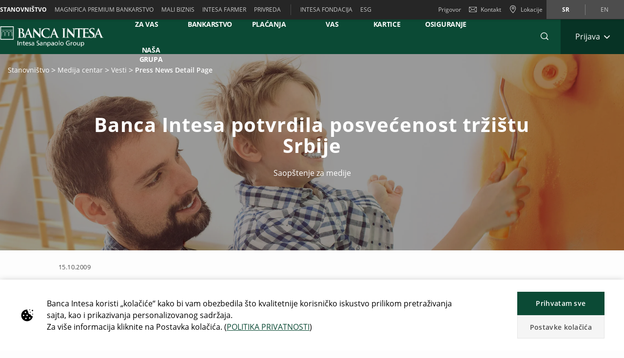

--- FILE ---
content_type: text/html;charset=UTF-8
request_url: https://www.bancaintesa.rs/stanovnistvo/medija-centar/vesti/mediarelease150.html
body_size: 43611
content:

	
	
	
	


	









	
	
	









<!DOCTYPE html>



<html 	lang="sr"
class="no-js
"
dir="ltr"
data-bank="BIB" >
	
	
	
	
	

<head>

	

	
	<!-- BEGIN DATA LAYER -->
		<script> dataLayer = []; </script>


	
	
		
		
			
			
				
				
			
		
		
			
			
			
		
		
			
			
			
		
		
			
			
			
		
		
	
	<script>
		window.dataLayer = [{
			pageType: "pressNewsDetailPage",
			pageName:"BIB:Retail:Media Center:News:Press News Detail Page",
			intesaBank: "BIB",
			siteLanguage: "Sr",
			siteCountry: "Serbia",
			portalSection: "public",
			visitorType: "guest",
			clientID: "",
			customerSegment: "Retail",
			productFamily: "",
			productName: ""
		}];

		/*
		 *	"productName" was stored inside an object called pageLayer that it's currently replaced by dataLayer.
		 *	To be still easily accessible by frontend functions now it's stored inside the global variable "globalProductName".
		*/
		window.globalProductName = "";
	</script>

	<!-- END DATA LAYER -->
	
	<!-- BEGIN ANTI-FLICKER -->
	<!-- END ANTI-FLICKER -->
	
	<!-- BEGIN GOOGLE TAG MANAGER -->

	
	
		<script async>(function(w,d,s,l,i){w[l]=w[l]||[];w[l].push({'gtm.start':
		new Date().getTime(),event:'gtm.js'});var f=d.getElementsByTagName(s)[0],
		j=d.createElement(s),dl=l!='dataLayer'?'%26l='+l:'';j.async=true;j.src=
		'https://www.googletagmanager.com/gtm.js?id='+i+dl;f.parentNode.insertBefore(j,f);
		})(window,document,'script','dataLayer','GTM-WSD9KVB');</script>
	

	<!-- End GOOGLE TAG MANAGER -->
	
	<!-- BEGIN HREFLANG -->

	
	
		
			
				
				
			
			
			
		
		
		
			
			
				
					
					
						
						
					
				
				
				
					<link rel="alternate" hreflang="sr" href="https://www.bancaintesa.rs/stanovnistvo/medija-centar/vesti/mediarelease150.html">
				
			
			
		
		
		
			
			
				
					
					
						
						
					
				
				
				
					<link rel="alternate" hreflang="en" href="https://www.bancaintesa.rs/en/stanovnistvo/medija-centar/vesti/mediarelease150.html">
				
			
			
		
	
	
	<!-- End HREFLANG -->
	
	<!-- BEGIN CANONICAL -->

	
		
			
			
			
		
		
		
			<link rel="canonical" href="https://www.bancaintesa.rs/stanovnistvo/medija-centar/vesti/mediarelease150.html"/>
		
	

	<!-- End CANONICAL -->
	
	<!-- BEGIN SCHEMA.ORG WEBSITE -->

	<script type="application/ld+json">
	
		{
			"@context": "https://schema.org",
			
			"@type": "WebSite",
			
			"url": "https://www.bancaintesa.rs",
			
			"name": "Intesa Sanpaolo Bank"
		}
	
	</script>

	<!-- End SCHEMA.ORG WEBSITE -->
	
	<!-- BEGIN SCHEMA.ORG BANK OR CREDIT UNION -->

	
		
	    
	
	
		<script type="application/ld+json">
		
			{
				"@context": "https://schema.org",
				
				"@type": "BankOrCreditUnion",
				
				"name": "Intesa Sanpaolo Bank",
				
				"image": "https://res.cloudinary.com/ispro-bank/image/upload/prod/publicportal/ISP_logo.png",
				
				"url": "https://www.bancaintesa.rs",
				
				"telephone": "",
				
				"priceRange": "0",
				
				"address": {
				
					"@type": "PostalAddress",
					
					"streetAddress": "",
					
					"addressLocality": "Serbia",
					
					"postalCode": "",
					
					"addressCountry": "Serbia"
				
				}
			}
		
		</script>
	

	<!-- End SCHEMA.ORG BANK OR CREDIT UNION -->

	
	
	
	<title>Press News Detail Page - Stanovnistvo</title>
	
	<!-- BEGIN META -->

		<meta charset="utf-8">
		<meta http-equiv="X-UA-Compatible" content="IE=edge,chrome=1">
		<meta name="viewport" content="width=device-width, user-scalable=no, initial-scale=1.0, minimum-scale=1.0, maximum-scale=1.0">
		<meta name="format-detection" content="telephone=no">
		<meta name="msapplication-TileColor" content="#ffffff">
		<meta name="msapplication-TileImage" content="/.resources/intesaSanPaolo-templating-module/templates/webresources/CIB/images/ms-icon-144x144.png">
		<meta name="theme-color" content="#ffffff">
		<meta name="turbolinks-cache-control">
		<meta name="turbolinks-visit-control" content="reload">

			<meta name="description" content="">

		<meta name="keywords" content="">
		
			 	<meta name="facebook-domain-verification" content="x1d63vtj0rxd0xmx3xkzgfdme6fh2x" />
		
			<meta name="robots" content="index, follow">
	
	<!-- END META -->
	
	<!-- BEGIN BEGIN SOCIAL MARKUP -->
	

	
		
					
		
		
		
		
		
		
		
		
		
		
		<!-- BEGIN SOCIAL MARKUP - TWITTER CARD-->

	<meta name="twitter:card" content= "summary" />
	<meta name="twitter:site" content="" />
	<meta name="twitter:creator" content="" />
	<meta name="twitter:url" content="https://www.bancaintesa.rs/stanovnistvo/medija-centar/vesti/mediarelease150.html" />
	<meta name="twitter:title" content= "" />
	<meta name="twitter:description" content= "Description" />
	<meta name="twitter:image" content="https://res.cloudinary.com/bib-bank/image/upload/test/publicportal/banca_intesa_COM_5-D.jpg" />

		<!-- END SOCIAL MARKUP - TWITTER CARD -->
		
		<!-- BEGIN SOCIAL MARKUP - OPEN GRAPH  -->

	
	<meta property="og:type" content="">
	<meta property="og:title" content="">
	<meta property="og:url" content="https://www.bancaintesa.rs/stanovnistvo/medija-centar/vesti/mediarelease150.html">
	<meta property="og:description" content="Description">
	<meta property="og:locale" content="sr">
	<meta property="og:site_name" content="Intesa Sanpaolo Bank">
	<meta property="og:image" content="https://res.cloudinary.com/bib-bank/image/upload/test/publicportal/banca_intesa_COM_5-D.jpg">

		<!-- END SOCIAL MARKUP - OPEN GRAPH -->
	

	
	<!-- END SOCIAL MARKUP -->
	
	<!-- BEGIN FAVICON -->
	
		<link rel="icon" type="image/png" sizes="32x32" href="/.resources/intesaSanPaolo-templating-module/templates/webresources/CIB/images/favicon-32x32.png">
		<link rel="icon" type="image/png" sizes="96x96" href="/.resources/intesaSanPaolo-templating-module/templates/webresources/CIB/images/favicon-96x96.png">
		<link rel="icon" type="image/png" sizes="16x16" href="/.resources/intesaSanPaolo-templating-module/templates/webresources/CIB/images/favicon-16x16.png">
	
	<!-- END FAVICON -->
	
	<link rel="preconnect" href="https://res.cloudinary.com">
    <link rel="dns-prefetch" href="https://res.cloudinary.com">
    
    <link rel="preconnect" href="https://static.cdn-apple.com">
    <link rel="dns-prefetch" href="https://static.cdn-apple.com">
        
    <link rel="preconnect" href="https://www.google-analytics.com">
    <link rel="dns-prefetch" href="https://www.google-analytics.com">
    
    <link rel="preconnect" href="https://www.googletagmanager.com">
    <link rel="dns-prefetch" href="https://www.googletagmanager.com">
    
    
    <link rel="preconnect" href="https://www.vivocha.com">
    <link rel="dns-prefetch" href="https://www.vivocha.com">
        
    <link rel="preconnect" href="https://f2.vivocha.com">
    <link rel="dns-prefetch" href="https://f2.vivocha.com">

    <link rel="preconnect" href="https://cdn.vivocha.com">
    <link rel="dns-prefetch" href="https://cdn.vivocha.com">
    
    
	<link rel="manifest" href="/.resources/intesaSanPaolo-templating-module/templates/webresources/CIB/manifest.json">
	<meta name="turbolinks-visit-control" content="reload">
	
	<!-- BEGIN STYLES AND SCRIPTS -->

	
		
			
				
			
			
				<link rel="preload stylesheet" as="font" href="/.resources/intesaSanPaolo-templating-module/templates/webresources/CIB/styles/main-common~2025-11-24-12-32-12-000~cache.css" data-turbolinks-track="reload" crossorigin="anonymous"/>
				
			
		
			
				
			
			


		<link rel="preload stylesheet" as="style" href="/.resources/intesaSanPaolo-templating-module/templates/webresources/CIB/customs/css/reply.css?ver=5" data-turbolinks-track="reload"/>
		
		
			
				
			
			
				<script  data-turbolinks-eval="false" src="/.resources/intesaSanPaolo-templating-module/templates/webresources/CIB/vendors/modernizr~2021-04-14-19-18-11-570~cache.js" data-turbolinks-track="reload"></script>
				
			
		
			
				
			
			
		

		<script>
		if(window.navigator.userAgent.indexOf("MSIE ") == -1  
      		&& window.navigator.userAgent.indexOf("Trident") == -1 
    		&& window.navigator.userAgent.indexOf("MSIE") == -1){
            document.addEventListener('readystatechange', function(event) {
              if (document.readyState === 'complete') {
                var script = document.createElement("script");
            			script.async = true;
            			script.src = "https://static.cdn-apple.com/businesschat/start-chat-button/2/index.js";
            			document.head.appendChild(script);
              }
            });

    		
    		}
		</script>	<!-- END STYLES AND SCRIPTS -->
	
	<script>
		window.__HEADER_DATA__ = {
			"contextPath" : "",
		}
	</script>
	<style>	
	    @media(min-width: 768px) {
    		.comCarouselHero {
    		    min-height: 40vh;
    		}
    	}
	</style>
</head>

 	
	
	<body class="near-top fixed-top bib ">
		<input type="hidden" id="sourceUrlPage" value="/bib/stanovnistvo/medija-centar/vesti/mediarelease150" >
		
		<input type="hidden" id="templateNamePage" value="pressNewsDetailPage" >
		<input type="hidden" id="productIdPage" value="" >
        <input type="hidden" id="productNamePage" value="" >
        <input type="hidden" id="altTextPage" value="" >
		
		<!-- Google Tag Manager (noscript) -->
		
		
			<noscript><iframe src="https://www.googletagmanager.com/ns.html?id=GTM-WSD9KVB"
			height="0" width="0" style="display:none;visibility:hidden"></iframe></noscript>
		
		<!-- End Google Tag Manager (noscript) -->
		
		<!--[if lt IE 9]>
		<p class="browsehappy">You are using an <strong>outdated</strong> browser. Please <a href="http://browsehappy.com/">upgrade your browser</a> to improve your experience.</p>
		<![endif]-->
		
		
		
			<input type="hidden" id="genericSettings" value='{"decimals": "0","decimal": "&#44;","separator": "&period;", "decimals_number": "4","decimal_number": "&#44;","separator_number": "&period;" }'>
		
		
		
		
<nav class="skiplink" id="skiplink" role="navigation">
		
	<p class="isVisuallyHidden">Skiplinks</p>

	
	
    <ul>
        <li class="skiplink__item"><a class="skiplink__link" accesskey="0" href="#mainContainer" title="[ALT + 0]" target="_self" aria-label="Preskoči na glavni sadržaj stranice">Preskoči na glavni sadržaj stranice</a></li>
        <li class="skiplink__item"><a class="skiplink__link" accesskey="1" href="#siteNavigation" title="[ALT + 1]" target="_self" aria-label="Preskoči na navigaciju">Preskoči na navigaciju</a></li>
        <li class="skiplink__item"><a class="skiplink__link" accesskey="2" href="#main" title="[ALT + 2]" target="_self" aria-label="Preskoči na sadržaj">Preskoči na sadržaj</a></li>
        <li class="skiplink__item"><a class="skiplink__link" accesskey="3" href="#sitemapNavigation" title="[ALT + 3]" target="_self" aria-label="Mapa sajta">Mapa sajta</a></li>
        <li class="skiplink__item skiplink__footerContact"><a class="skiplink__link" accesskey="4" href="#footerContact" title="[ALT + 4]" target="_self" aria-label="Kontakt">Kontakt</a></li>
    </ul>
		

</nav><header class="header " data-component="Header">
		
	<div class="header__wrapper">


	
<!-- topNavigation -->
<nav class="navigation topNavigation" role="navigation">

	<div class="container row">
	
		
<div class="topNavigation__control">

	<ul class="navigation__menu">
	

		<div style="display: none; visibility: hidden;" aria-hidden="true" class = "closeLabel">Zatvori</div>
		<div style="display: none; visibility: hidden;" aria-hidden="true" class = "openLabel">Proširi</div>
		<div style="display: none; visibility: hidden;" aria-hidden="true" class = "accordionMenu">Meni za navigaciju</div>

		<li
				class="navigation__item"
		>
			<a
					class="dropdownNavigation__btn navigation__link js-dropdownNavigation "
					role="button"
					aria-controls="ariaDropdownNavigation"
					aria-expanded="false"
					href="javascript:;"
					title="Meni za navigaciju"
					tabindex="0"
					aria-label="Proširi Meni za navigaciju"
				>
					Stanovništvo
			</a>
		</li>
		
	</ul>
	
</div>

<div class="navigation__sideA dropdownNavigation" id="ariaDropdownNavigation" role="tabpanel" >

	<!-- menu primary -->
	<ul class="navigation__menu " role="navigation">
	
		

	
	<li class="navigation__item active">
	
		<a class="navigation__link " href="/stanovnistvo" title="Stanovništvo" aria-label="Stanovništvo" data-turbolinks="false" aria-current="location">Stanovništvo</a>
		
	</li>
	


	
	<li class="navigation__item ">
	
		<a class="navigation__link " href="/magnifica" title="MAGNIFICA PREMIUM BANKARSTVO" aria-label="MAGNIFICA PREMIUM BANKARSTVO" data-turbolinks="false" >MAGNIFICA PREMIUM BANKARSTVO</a>
		
	</li>
	


	
	<li class="navigation__item ">
	
		<a class="navigation__link " href="/mali-biznis" title="Mali biznis " aria-label="Mali biznis " data-turbolinks="false" >Mali biznis </a>
		
	</li>
	


	
	<li class="navigation__item ">
	
		<a class="navigation__link " href="/mali-biznis/intesa-farmer.html" title="INTESA FARMER" aria-label="INTESA FARMER" data-turbolinks="false" >INTESA FARMER</a>
		
	</li>
	


	
	<li class="navigation__item ">
	
		<a class="navigation__link " href="/privreda" title="PRIVREDA" aria-label="PRIVREDA" data-turbolinks="false" >PRIVREDA</a>
		
	</li>
	

		
	</ul>
	
	
		<!-- menu external -->
		<ul class="navigation__external" role="navigation">
		

	<li class="navigation__item">
	
		<a class="navigation__link" href="https://www.bancaintesa.rs/stanovnistvo/intesa-fondacija.html" title="INTESA FONDACIJA" aria-label="INTESA FONDACIJA" target="_blank" data-turbolinks="false">INTESA FONDACIJA</a>
		
	</li>
	

	<li class="navigation__item">
	
		<a class="navigation__link" href="https://www.bancaintesa.rs/stanovnistvo/esg_bib.html" title="ESG" aria-label="ESG" target="_blank" data-turbolinks="false">ESG</a>
		
	</li>
	
			
		</ul>
	

</div>


<!-- float-inverse -->
<div class="navigation__sideB">

	<!-- menu corporate -->
	<ul class="navigation__corporate ">
	
		
	
		<li class="navigation__item">
		
			<a
						aria-label="Prigovor"
					class="navigation__link" href="/stanovnistvo/kontakt/prigovori-fizicka-lica.html" title="Prigovor"  data-turbolinks="false">
				Prigovor
			</a>
		
		</li>
	

			
		

	<li class="navigation__item hidden-xs">
	
		<a
					aria-label="Kontakt"
				class="navigation__link" href="/stanovnistvo/kontakt.html" title="Kontakt" data-turbolinks="false">
		
			<span class="icon icon-ic_mail"></span>
			Kontakt
			
		</a>
		
	</li>

			
		

	<li class="navigation__item">
	
		<a
					aria-label="Lokacije"
				class="navigation__link" href="/stanovnistvo/lokacije-ekspozitura-i-bankomata.html" title="Lokacije" data-turbolinks="false">
		
			<span class="icon icon-ic_locator icon-locator-mobile-separator" aria-label="Lokacije"></span>
			<span class="hidden-xs">Lokacije</span>
			
		</a>
		
	</li>
			
		
	</ul>
	
	

	
	<!-- menu language -->
	<ul class="navigation__language ">
	
		
			
			

    			<li class="navigation__item active">
    			
    				<a aria-label="Promeni jezik u sr" class="navigation__link" href="/stanovnistvo/medija-centar/vesti/mediarelease150.html" data-lang="sr" title="Promeni jezik u sr">sr</a>
    				
    			</li>
		
			
			

    			<li class="navigation__item ">
    			
    				<a aria-label="Promeni jezik u en" class="navigation__link" href="/en/stanovnistvo/medija-centar/vesti/mediarelease150.html" data-lang="en" title="Promeni jezik u en">en</a>
    				
    			</li>
		
	</ul>
	
	
	
</div>
		
	</div>
	
</nav>
<!-- //topNavigation -->









	


<!-- content-burger -->
<div class="content-burger js-content-burger  blurredMenuVerion">

	<div class="container row">
	
		<!-- menuFullWindow -->
		<div class="menuFullWindow j-menuFullWindow " id="menuFullWindow">
		
			<nav class="navigationMenu" role="navigation">
			
				<div class="container row">
				
					<div class="row menuFullWindow__header">
					
						
													
								<span class="span-logo-isp">

									<img alt="Banca Intesa Beograd " class="logo-bank lazyload" src="https://res.cloudinary.com/bib-bank/image/upload/fl_lossy/c_scale,w_auto/f_auto,q_auto/dpr_auto/test/publicportal/menu/Banca_Intensa_Logo_white" data-src="https://res.cloudinary.com/bib-bank/image/upload/fl_lossy/c_scale,w_auto/f_auto,q_auto/dpr_auto/test/publicportal/menu/Banca_Intensa_Logo_white" title="BIB BANK">
									
									<img alt="Banca Intesa Beograd " class="logo-bank logo-bank--negative lazyload" src="https://res.cloudinary.com/bib-bank/image/upload/fl_lossy/c_scale,w_auto/f_auto,q_auto/dpr_auto/test/publicportal/menu/Banca_Intensa_Logo_white" data-src="https://res.cloudinary.com/bib-bank/image/upload/fl_lossy/c_scale,w_auto/f_auto,q_auto/dpr_auto/test/publicportal/menu/Banca_Intensa_Logo_white" title="BIB BANK">
								
								</span>
								
							</a>
							 


						<a href="javascript:;"  aria-label="Zatvori Glavni meni" class="menuFW--close" title="" role="button">
						
							
								<span class="menuFW--text">X</span>
								
							
							<i class="icon icon-ic_close"></i>
							
						</a>
						
					</div>
					<!-- //menuFullWindow__header -->
					
					<div class="row menuFullWindow__content" id="siteNavigation">
						
<input type="hidden" class="expand-label" value="Proširi"/>
<input type="hidden" class="close-label" value="Zatvori"/>


<div class="menuFullWindow__sideA col-md-8 col-sm-10 hidden-xs">

	<ul class="navigation__primary">
				<!-- //CR-9059 - Main menu items function
					Il task richiede che il sottomenu desktop venga visualizzato solo nel caso in cui i link figli del componente siano più di uno.
					Viene prima calcolato il numero di link figli del componente e successivamente vengono effettuati i controlli sulla variabile numLinks. -->










				<!-- //Fine calcolo numero di link -->
			<li role="none" class="navigation__primary__item active">
					<a data-expand-label="Proširi Izdvajamo &emsp;  za vas &emsp; " data-close-label="Izdvajamo &emsp;  za vas &emsp; "  aria-label="Izdvajamo &emsp;  za vas &emsp; " aria-expanded="true"  tabindex="0" data-toggle="collapse" data-target="#d02d033e-f825-4d0b-8cd0-a1bc8d23f46e" aria-controls="d02d033e-f825-4d0b-8cd0-a1bc8d23f46e" role="button"  class="navigation__primary__link" title="Izdvajamo &emsp;  za vas &emsp; " 
	
	

>Izdvajamo &emsp;  za vas &emsp; </a>
					</li>
				<!-- //CR-9059 - Main menu items function
					Il task richiede che il sottomenu desktop venga visualizzato solo nel caso in cui i link figli del componente siano più di uno.
					Viene prima calcolato il numero di link figli del componente e successivamente vengono effettuati i controlli sulla variabile numLinks. -->













				<!-- //Fine calcolo numero di link -->
			<li role="none" class="navigation__primary__item ">
					<a data-expand-label="Proširi Digitalno bankarstvo " data-close-label="Digitalno bankarstvo "  aria-label="Proširi Digitalno bankarstvo " aria-expanded="false"  tabindex="0" data-toggle="collapse" data-target="#df975bde-ec79-467f-aeed-d607579cea6a" aria-controls="df975bde-ec79-467f-aeed-d607579cea6a" role="button"  class="navigation__primary__link" title="Digitalno bankarstvo " 
	
	

>Digitalno bankarstvo </a>
					</li>
				<!-- //CR-9059 - Main menu items function
					Il task richiede che il sottomenu desktop venga visualizzato solo nel caso in cui i link figli del componente siano più di uno.
					Viene prima calcolato il numero di link figli del componente e successivamente vengono effettuati i controlli sulla variabile numLinks. -->














				<!-- //Fine calcolo numero di link -->
			<li role="none" class="navigation__primary__item ">
					<a data-expand-label="Proširi RAČUNI I PLAĆANJA" data-close-label="RAČUNI I PLAĆANJA"  aria-label="Proširi RAČUNI I PLAĆANJA" aria-expanded="false"  tabindex="0" data-toggle="collapse" data-target="#c675836b-53a2-4cf5-84b9-a2f47c28c3c0" aria-controls="c675836b-53a2-4cf5-84b9-a2f47c28c3c0" role="button"  class="navigation__primary__link" title="RAČUNI I PLAĆANJA" 
	
	

>RAČUNI I PLAĆANJA</a>
					</li>
				<!-- //CR-9059 - Main menu items function
					Il task richiede che il sottomenu desktop venga visualizzato solo nel caso in cui i link figli del componente siano più di uno.
					Viene prima calcolato il numero di link figli del componente e successivamente vengono effettuati i controlli sulla variabile numLinks. -->














				<!-- //Fine calcolo numero di link -->
			<li role="none" class="navigation__primary__item ">
					<a data-expand-label="Proširi &emsp; KREDITI ZA &emsp; VAS" data-close-label="&emsp; KREDITI ZA &emsp; VAS"  aria-label="Proširi &emsp; KREDITI ZA &emsp; VAS" aria-expanded="false"  tabindex="0" data-toggle="collapse" data-target="#cd37332d-468f-46a0-8ab1-89ec696dca12" aria-controls="cd37332d-468f-46a0-8ab1-89ec696dca12" role="button"  class="navigation__primary__link" title="&emsp; KREDITI ZA &emsp; VAS" 
	
	

>&emsp; KREDITI ZA &emsp; VAS</a>
					</li>
				<!-- //CR-9059 - Main menu items function
					Il task richiede che il sottomenu desktop venga visualizzato solo nel caso in cui i link figli del componente siano più di uno.
					Viene prima calcolato il numero di link figli del componente e successivamente vengono effettuati i controlli sulla variabile numLinks. -->













				<!-- //Fine calcolo numero di link -->
			<li role="none" class="navigation__primary__item ">
					<a data-expand-label="Proširi PLATNE KARTICE" data-close-label="PLATNE KARTICE"  aria-label="Proširi PLATNE KARTICE" aria-expanded="false"  tabindex="0" data-toggle="collapse" data-target="#26647c1d-d073-41da-9b2d-f78cd257b0ce" aria-controls="26647c1d-d073-41da-9b2d-f78cd257b0ce" role="button"  class="navigation__primary__link" title="PLATNE KARTICE" 
	
	

>PLATNE KARTICE</a>
					</li>
				<!-- //CR-9059 - Main menu items function
					Il task richiede che il sottomenu desktop venga visualizzato solo nel caso in cui i link figli del componente siano più di uno.
					Viene prima calcolato il numero di link figli del componente e successivamente vengono effettuati i controlli sulla variabile numLinks. -->













				<!-- //Fine calcolo numero di link -->
			<li role="none" class="navigation__primary__item ">
					<a data-expand-label="Proširi ULAGANJA I OSIGURANJE" data-close-label="ULAGANJA I OSIGURANJE"  aria-label="Proširi ULAGANJA I OSIGURANJE" aria-expanded="false"  tabindex="0" data-toggle="collapse" data-target="#cb1b3b6b-cf48-47da-8810-1af035540e12" aria-controls="cb1b3b6b-cf48-47da-8810-1af035540e12" role="button"  class="navigation__primary__link" title="ULAGANJA I OSIGURANJE" 
	
	

>ULAGANJA I OSIGURANJE</a>
					</li>
		
	</ul>
	
</div>

<div class="menuFullWindow__sideB menuFullWindow__scollWindow col-md-16 col-sm-14 col-24">

	<div class="menuFullWindow__scollWindowInner">
	
			

<!-- //CR-9059 - Main menu items function
Il task richiede che il sottomenu mobile venga visualizzato solo nel caso in cui i link figli del componente siano più di uno.
Viene prima calcolato il numero di link figli del componente e successivamente vengono effettuati i controlli sulla variabile numLinks. -->






		<!-- Nel caso in cui volessero vederlo a prescindere in presenza del link con immagine basterà inserire numLinks = 2 dove indicato -->





		<!-- Nel caso in cui volessero vederlo a prescindere in presenza del link con immagine basterà inserire numLinks = 2 dove indicato -->

<!-- //Fine calcolo numero di link -->

<div class="mobileControl openMenu row">
	<!-- //Se il numero di link è diverso da 1 allora viene visualizzato il comportamento classico da accordion -->
		<a
			aria-expanded="false"
			aria-label="Proširi Izdvajamo &emsp;  za vas &emsp; "
			data-expand-label="Proširi Izdvajamo &emsp;  za vas &emsp; "
			data-close-label="Zatvori Izdvajamo &emsp;  za vas &emsp; "
			class="mobileControl__link js-mobileControl"
			href="javascript:;" 
	
	


			role="button"
		>
			Izdvajamo &emsp;  za vas &emsp; 
		</a>
	
</div>

	<div class="menuFullWindow__tabPanel">



	
		<div class="menuFullWindow__tabPanelRow row">
		
			
				<div class="menuFullWindow__subMenu col-lg-12 col-sm-24 menuFullWindow__subMenu__0">
				

	
	
		<a class="menuFullWindow__macroLink" href="/stanovnistvo/izdvajamo-za-vas-retail.html" data-turbolinks="false" aria-label="IZDVAJAMO ZA VAS">IZDVAJAMO ZA VAS</a>

	
		
		

				<a class="menuFullWindow__macroLink new-menu__sideB__macroLink" href="/stanovnistvo/izdvajamo-za-vas-retail.html"  data-turbolinks="false" aria-label = "IZDVAJAMO ZA VAS">IZDVAJAMO ZA VAS<i class="icon-arrow_left"></i></a>


	<ul class="navigation__secondary">
	
	
	
	<li><a
			class="navigation__link"
			href="https://selfservice.bancaintesa.rs/self-service/#/digical-migration"
			title="Aktivacija i reaktivacija aplikacije digitalnog bankarstva"
				target="_blank"

	
	

			data-turbolinks="false"
			aria-label="Otvara se u novoj kartici | Aktivacija i reaktivacija aplikacije digitalnog bankarstva"
		>
			Aktivacija i reaktivacija aplikacije digitalnog bankarstva</a></li>

		
	
	
	<li><a
			class="navigation__link"
			href="/stanovnistvo/obavestenje-o-brisanju-hipoteke-po-otplacenom-kreditu.html"
			title="Obaveštenje o brisanju hipoteke po otplaćenom kreditu"

	
	

			data-turbolinks="false"
			aria-label="Obaveštenje o brisanju hipoteke po otplaćenom kreditu"
		>
			Obaveštenje o brisanju hipoteke po otplaćenom kreditu</a></li>

		
	
	
	<li><a
			class="navigation__link"
			href="/stanovnistvo/privremeno-ogranicenje-kamatnih-stopa.html"
			title="Privremeno ograničenje kamatnih stopa"

	
	

			data-turbolinks="false"
			aria-label="Privremeno ograničenje kamatnih stopa"
		>
			Privremeno ograničenje kamatnih stopa</a></li>

		
	
	
	<li><a
			class="navigation__link"
			href="/stanovnistvo/opsti-uslovi-poslovanja/referentne-kamatne-stope.html"
			title="Referentne kamatne stope"

	
	

			data-turbolinks="false"
			aria-label="Referentne kamatne stope"
		>
			Referentne kamatne stope</a></li>

		
	
	
	<li><a
			class="navigation__link"
			href="/stanovnistvo/krediti.html"
			title="Krediti za klijente sa primanjima do 100.000 dinara"

	
	

			data-turbolinks="false"
			aria-label="Krediti za klijente sa primanjima do 100.000 dinara"
		>
			Krediti za klijente sa primanjima do 100.000 dinara</a></li>

		
	
	
	<li><a
			class="navigation__link"
			href="/stanovnistvo/nagradni-kviz-2026.html"
			title="Doživite Zimske olimpijske igre Milano Cortina 2026"

	
	

			data-turbolinks="false"
			aria-label="Doživite Zimske olimpijske igre Milano Cortina 2026"
		>
			Doživite Zimske olimpijske igre Milano Cortina 2026</a></li>

		

	</ul>	
	<ul class="navigation__secondary new-menu__sideB__navigation">
	
	
	
	<li><a
			class="navigation__link"
			href="https://selfservice.bancaintesa.rs/self-service/#/digical-migration"
			title="Aktivacija i reaktivacija aplikacije digitalnog bankarstva"
				target="_blank"

	
	

			data-turbolinks="false"
			aria-label="Otvara se u novoj kartici | Aktivacija i reaktivacija aplikacije digitalnog bankarstva"
		>
			Aktivacija i reaktivacija aplikacije digitalnog bankarstva</a></li>

		
	
	
	<li><a
			class="navigation__link"
			href="/stanovnistvo/obavestenje-o-brisanju-hipoteke-po-otplacenom-kreditu.html"
			title="Obaveštenje o brisanju hipoteke po otplaćenom kreditu"

	
	

			data-turbolinks="false"
			aria-label="Obaveštenje o brisanju hipoteke po otplaćenom kreditu"
		>
			Obaveštenje o brisanju hipoteke po otplaćenom kreditu</a></li>

		
	
	
	<li><a
			class="navigation__link"
			href="/stanovnistvo/privremeno-ogranicenje-kamatnih-stopa.html"
			title="Privremeno ograničenje kamatnih stopa"

	
	

			data-turbolinks="false"
			aria-label="Privremeno ograničenje kamatnih stopa"
		>
			Privremeno ograničenje kamatnih stopa</a></li>

		
	
	
	<li><a
			class="navigation__link"
			href="/stanovnistvo/opsti-uslovi-poslovanja/referentne-kamatne-stope.html"
			title="Referentne kamatne stope"

	
	

			data-turbolinks="false"
			aria-label="Referentne kamatne stope"
		>
			Referentne kamatne stope</a></li>

		
	
	
	<li><a
			class="navigation__link"
			href="/stanovnistvo/krediti.html"
			title="Krediti za klijente sa primanjima do 100.000 dinara"

	
	

			data-turbolinks="false"
			aria-label="Krediti za klijente sa primanjima do 100.000 dinara"
		>
			Krediti za klijente sa primanjima do 100.000 dinara</a></li>

		
	
	
	<li><a
			class="navigation__link"
			href="/stanovnistvo/nagradni-kviz-2026.html"
			title="Doživite Zimske olimpijske igre Milano Cortina 2026"

	
	

			data-turbolinks="false"
			aria-label="Doživite Zimske olimpijske igre Milano Cortina 2026"
		>
			Doživite Zimske olimpijske igre Milano Cortina 2026</a></li>

		

	</ul>	
	
					
				</div>
			
				
			
				<div class="menuFullWindow__subMenu col-lg-12 col-sm-24 menuFullWindow__subMenu__1">
				

	
	
		<a aria-hidden="true"></a>
	
		
		

		<a class="noFamilyProductLink" aria-hidden="true"></a>


	<ul class="navigation__secondary">
	
	
	
	<li><a
			class="navigation__link"
			href="/stanovnistvo/digitalno-bankarstvo/online-kes-kredit.html"
			title="Online keš kredit"

	
	

			data-turbolinks="false"
			aria-label="Online keš kredit"
		>
			Online keš kredit</a></li>

		
	
	
	<li><a
			class="navigation__link"
			href="/stanovnistvo/stambeni-krediti/stambeni-krediti-kupovina.html"
			title="Iskoristite priliku za povoljniji stambeni kredit"

	
	

			data-turbolinks="false"
			aria-label="Iskoristite priliku za povoljniji stambeni kredit"
		>
			Iskoristite priliku za povoljniji stambeni kredit</a></li>

		
	
	
	<li><a
			class="navigation__link"
			href="/stanovnistvo/platne-kartice/prodavnice-sa-kupovinom-na-rate.html"
			title="Gde možete kupovati na rate"

	
	

			data-turbolinks="false"
			aria-label="Gde možete kupovati na rate"
		>
			Gde možete kupovati na rate</a></li>

		
	
	
	<li><a
			class="navigation__link"
			href="/stanovnistvo/devizni-poslovi.html"
			title="Menjajte evre po povoljnijem kursu"

	
	

			data-turbolinks="false"
			aria-label="Menjajte evre po povoljnijem kursu"
		>
			Menjajte evre po povoljnijem kursu</a></li>

		
	
	
	<li><a
			class="navigation__link"
			href="/stanovnistvo/sefovi.html"
			title="Čuvajte vrednosti u našim sefovima"

	
	

			data-turbolinks="false"
			aria-label="Čuvajte vrednosti u našim sefovima"
		>
			Čuvajte vrednosti u našim sefovima</a></li>

		
	
	
	<li><a
			class="navigation__link"
			href="/stanovnistvo/digitalno-bankarstvo/bez-cekanja-u-redu.html"
			title="Bez čekanja u redu"

	
	

			data-turbolinks="false"
			aria-label="Bez čekanja u redu"
		>
			Bez čekanja u redu</a></li>

		

	</ul>	
	<ul class="navigation__secondary new-menu__sideB__navigation">
	
	
	
	<li><a
			class="navigation__link"
			href="/stanovnistvo/digitalno-bankarstvo/online-kes-kredit.html"
			title="Online keš kredit"

	
	

			data-turbolinks="false"
			aria-label="Online keš kredit"
		>
			Online keš kredit</a></li>

		
	
	
	<li><a
			class="navigation__link"
			href="/stanovnistvo/stambeni-krediti/stambeni-krediti-kupovina.html"
			title="Iskoristite priliku za povoljniji stambeni kredit"

	
	

			data-turbolinks="false"
			aria-label="Iskoristite priliku za povoljniji stambeni kredit"
		>
			Iskoristite priliku za povoljniji stambeni kredit</a></li>

		
	
	
	<li><a
			class="navigation__link"
			href="/stanovnistvo/platne-kartice/prodavnice-sa-kupovinom-na-rate.html"
			title="Gde možete kupovati na rate"

	
	

			data-turbolinks="false"
			aria-label="Gde možete kupovati na rate"
		>
			Gde možete kupovati na rate</a></li>

		
	
	
	<li><a
			class="navigation__link"
			href="/stanovnistvo/devizni-poslovi.html"
			title="Menjajte evre po povoljnijem kursu"

	
	

			data-turbolinks="false"
			aria-label="Menjajte evre po povoljnijem kursu"
		>
			Menjajte evre po povoljnijem kursu</a></li>

		
	
	
	<li><a
			class="navigation__link"
			href="/stanovnistvo/sefovi.html"
			title="Čuvajte vrednosti u našim sefovima"

	
	

			data-turbolinks="false"
			aria-label="Čuvajte vrednosti u našim sefovima"
		>
			Čuvajte vrednosti u našim sefovima</a></li>

		
	
	
	<li><a
			class="navigation__link"
			href="/stanovnistvo/digitalno-bankarstvo/bez-cekanja-u-redu.html"
			title="Bez čekanja u redu"

	
	

			data-turbolinks="false"
			aria-label="Bez čekanja u redu"
		>
			Bez čekanja u redu</a></li>

		

	</ul>	
	
					
				</div>
			
				
			
		</div>
		



	<div class="menuFullWindow__tabPanelRow new-menu__sideB__row row">
			
				
					<div class="menuFullWindow__subMenu col-lg-6 col-sm-6 menuFullWindow__subMenu__0">
					

	
	
		<a class="menuFullWindow__macroLink" href="/stanovnistvo/izdvajamo-za-vas-retail.html" data-turbolinks="false" aria-label="IZDVAJAMO ZA VAS">IZDVAJAMO ZA VAS</a>

	
		
		

				<a class="menuFullWindow__macroLink new-menu__sideB__macroLink" href="/stanovnistvo/izdvajamo-za-vas-retail.html"  data-turbolinks="false" aria-label = "IZDVAJAMO ZA VAS">IZDVAJAMO ZA VAS<i class="icon-arrow_left"></i></a>


	<ul class="navigation__secondary">
	
	
	
	<li><a
			class="navigation__link"
			href="https://selfservice.bancaintesa.rs/self-service/#/digical-migration"
			title="Aktivacija i reaktivacija aplikacije digitalnog bankarstva"
				target="_blank"

	
	

			data-turbolinks="false"
			aria-label="Otvara se u novoj kartici | Aktivacija i reaktivacija aplikacije digitalnog bankarstva"
		>
			Aktivacija i reaktivacija aplikacije digitalnog bankarstva</a></li>

		
	
	
	<li><a
			class="navigation__link"
			href="/stanovnistvo/obavestenje-o-brisanju-hipoteke-po-otplacenom-kreditu.html"
			title="Obaveštenje o brisanju hipoteke po otplaćenom kreditu"

	
	

			data-turbolinks="false"
			aria-label="Obaveštenje o brisanju hipoteke po otplaćenom kreditu"
		>
			Obaveštenje o brisanju hipoteke po otplaćenom kreditu</a></li>

		
	
	
	<li><a
			class="navigation__link"
			href="/stanovnistvo/privremeno-ogranicenje-kamatnih-stopa.html"
			title="Privremeno ograničenje kamatnih stopa"

	
	

			data-turbolinks="false"
			aria-label="Privremeno ograničenje kamatnih stopa"
		>
			Privremeno ograničenje kamatnih stopa</a></li>

		
	
	
	<li><a
			class="navigation__link"
			href="/stanovnistvo/opsti-uslovi-poslovanja/referentne-kamatne-stope.html"
			title="Referentne kamatne stope"

	
	

			data-turbolinks="false"
			aria-label="Referentne kamatne stope"
		>
			Referentne kamatne stope</a></li>

		
	
	
	<li><a
			class="navigation__link"
			href="/stanovnistvo/krediti.html"
			title="Krediti za klijente sa primanjima do 100.000 dinara"

	
	

			data-turbolinks="false"
			aria-label="Krediti za klijente sa primanjima do 100.000 dinara"
		>
			Krediti za klijente sa primanjima do 100.000 dinara</a></li>

		
	
	
	<li><a
			class="navigation__link"
			href="/stanovnistvo/nagradni-kviz-2026.html"
			title="Doživite Zimske olimpijske igre Milano Cortina 2026"

	
	

			data-turbolinks="false"
			aria-label="Doživite Zimske olimpijske igre Milano Cortina 2026"
		>
			Doživite Zimske olimpijske igre Milano Cortina 2026</a></li>

		

	</ul>	
	<ul class="navigation__secondary new-menu__sideB__navigation">
	
	
	
	<li><a
			class="navigation__link"
			href="https://selfservice.bancaintesa.rs/self-service/#/digical-migration"
			title="Aktivacija i reaktivacija aplikacije digitalnog bankarstva"
				target="_blank"

	
	

			data-turbolinks="false"
			aria-label="Otvara se u novoj kartici | Aktivacija i reaktivacija aplikacije digitalnog bankarstva"
		>
			Aktivacija i reaktivacija aplikacije digitalnog bankarstva</a></li>

		
	
	
	<li><a
			class="navigation__link"
			href="/stanovnistvo/obavestenje-o-brisanju-hipoteke-po-otplacenom-kreditu.html"
			title="Obaveštenje o brisanju hipoteke po otplaćenom kreditu"

	
	

			data-turbolinks="false"
			aria-label="Obaveštenje o brisanju hipoteke po otplaćenom kreditu"
		>
			Obaveštenje o brisanju hipoteke po otplaćenom kreditu</a></li>

		
	
	
	<li><a
			class="navigation__link"
			href="/stanovnistvo/privremeno-ogranicenje-kamatnih-stopa.html"
			title="Privremeno ograničenje kamatnih stopa"

	
	

			data-turbolinks="false"
			aria-label="Privremeno ograničenje kamatnih stopa"
		>
			Privremeno ograničenje kamatnih stopa</a></li>

		
	
	
	<li><a
			class="navigation__link"
			href="/stanovnistvo/opsti-uslovi-poslovanja/referentne-kamatne-stope.html"
			title="Referentne kamatne stope"

	
	

			data-turbolinks="false"
			aria-label="Referentne kamatne stope"
		>
			Referentne kamatne stope</a></li>

		
	
	
	<li><a
			class="navigation__link"
			href="/stanovnistvo/krediti.html"
			title="Krediti za klijente sa primanjima do 100.000 dinara"

	
	

			data-turbolinks="false"
			aria-label="Krediti za klijente sa primanjima do 100.000 dinara"
		>
			Krediti za klijente sa primanjima do 100.000 dinara</a></li>

		
	
	
	<li><a
			class="navigation__link"
			href="/stanovnistvo/nagradni-kviz-2026.html"
			title="Doživite Zimske olimpijske igre Milano Cortina 2026"

	
	

			data-turbolinks="false"
			aria-label="Doživite Zimske olimpijske igre Milano Cortina 2026"
		>
			Doživite Zimske olimpijske igre Milano Cortina 2026</a></li>

		

	</ul>	
	
						
					</div>
					
					
				
					<div class="menuFullWindow__subMenu col-lg-6 col-sm-6 menuFullWindow__subMenu__1">
					

	
	
		<a aria-hidden="true"></a>
	
		
		

		<a class="noFamilyProductLink" aria-hidden="true"></a>


	<ul class="navigation__secondary">
	
	
	
	<li><a
			class="navigation__link"
			href="/stanovnistvo/digitalno-bankarstvo/online-kes-kredit.html"
			title="Online keš kredit"

	
	

			data-turbolinks="false"
			aria-label="Online keš kredit"
		>
			Online keš kredit</a></li>

		
	
	
	<li><a
			class="navigation__link"
			href="/stanovnistvo/stambeni-krediti/stambeni-krediti-kupovina.html"
			title="Iskoristite priliku za povoljniji stambeni kredit"

	
	

			data-turbolinks="false"
			aria-label="Iskoristite priliku za povoljniji stambeni kredit"
		>
			Iskoristite priliku za povoljniji stambeni kredit</a></li>

		
	
	
	<li><a
			class="navigation__link"
			href="/stanovnistvo/platne-kartice/prodavnice-sa-kupovinom-na-rate.html"
			title="Gde možete kupovati na rate"

	
	

			data-turbolinks="false"
			aria-label="Gde možete kupovati na rate"
		>
			Gde možete kupovati na rate</a></li>

		
	
	
	<li><a
			class="navigation__link"
			href="/stanovnistvo/devizni-poslovi.html"
			title="Menjajte evre po povoljnijem kursu"

	
	

			data-turbolinks="false"
			aria-label="Menjajte evre po povoljnijem kursu"
		>
			Menjajte evre po povoljnijem kursu</a></li>

		
	
	
	<li><a
			class="navigation__link"
			href="/stanovnistvo/sefovi.html"
			title="Čuvajte vrednosti u našim sefovima"

	
	

			data-turbolinks="false"
			aria-label="Čuvajte vrednosti u našim sefovima"
		>
			Čuvajte vrednosti u našim sefovima</a></li>

		
	
	
	<li><a
			class="navigation__link"
			href="/stanovnistvo/digitalno-bankarstvo/bez-cekanja-u-redu.html"
			title="Bez čekanja u redu"

	
	

			data-turbolinks="false"
			aria-label="Bez čekanja u redu"
		>
			Bez čekanja u redu</a></li>

		

	</ul>	
	<ul class="navigation__secondary new-menu__sideB__navigation">
	
	
	
	<li><a
			class="navigation__link"
			href="/stanovnistvo/digitalno-bankarstvo/online-kes-kredit.html"
			title="Online keš kredit"

	
	

			data-turbolinks="false"
			aria-label="Online keš kredit"
		>
			Online keš kredit</a></li>

		
	
	
	<li><a
			class="navigation__link"
			href="/stanovnistvo/stambeni-krediti/stambeni-krediti-kupovina.html"
			title="Iskoristite priliku za povoljniji stambeni kredit"

	
	

			data-turbolinks="false"
			aria-label="Iskoristite priliku za povoljniji stambeni kredit"
		>
			Iskoristite priliku za povoljniji stambeni kredit</a></li>

		
	
	
	<li><a
			class="navigation__link"
			href="/stanovnistvo/platne-kartice/prodavnice-sa-kupovinom-na-rate.html"
			title="Gde možete kupovati na rate"

	
	

			data-turbolinks="false"
			aria-label="Gde možete kupovati na rate"
		>
			Gde možete kupovati na rate</a></li>

		
	
	
	<li><a
			class="navigation__link"
			href="/stanovnistvo/devizni-poslovi.html"
			title="Menjajte evre po povoljnijem kursu"

	
	

			data-turbolinks="false"
			aria-label="Menjajte evre po povoljnijem kursu"
		>
			Menjajte evre po povoljnijem kursu</a></li>

		
	
	
	<li><a
			class="navigation__link"
			href="/stanovnistvo/sefovi.html"
			title="Čuvajte vrednosti u našim sefovima"

	
	

			data-turbolinks="false"
			aria-label="Čuvajte vrednosti u našim sefovima"
		>
			Čuvajte vrednosti u našim sefovima</a></li>

		
	
	
	<li><a
			class="navigation__link"
			href="/stanovnistvo/digitalno-bankarstvo/bez-cekanja-u-redu.html"
			title="Bez čekanja u redu"

	
	

			data-turbolinks="false"
			aria-label="Bez čekanja u redu"
		>
			Bez čekanja u redu</a></li>

		

	</ul>	
	
						
					</div>
					
					
			
	</div>

	</div>
	<!-- //menuFullWindow__tabPanel -->
			

<!-- //CR-9059 - Main menu items function
Il task richiede che il sottomenu mobile venga visualizzato solo nel caso in cui i link figli del componente siano più di uno.
Viene prima calcolato il numero di link figli del componente e successivamente vengono effettuati i controlli sulla variabile numLinks. -->






		<!-- Nel caso in cui volessero vederlo a prescindere in presenza del link con immagine basterà inserire numLinks = 2 dove indicato -->





		<!-- Nel caso in cui volessero vederlo a prescindere in presenza del link con immagine basterà inserire numLinks = 2 dove indicato -->




		<!-- Nel caso in cui volessero vederlo a prescindere in presenza del link con immagine basterà inserire numLinks = 2 dove indicato -->
				<!-- Qui -->

<!-- //Fine calcolo numero di link -->

<div class="mobileControl  row">
	<!-- //Se il numero di link è diverso da 1 allora viene visualizzato il comportamento classico da accordion -->
		<a
			aria-expanded="false"
			aria-label="Proširi Digitalno bankarstvo "
			data-expand-label="Proširi Digitalno bankarstvo "
			data-close-label="Zatvori Digitalno bankarstvo "
			class="mobileControl__link js-mobileControl"
			href="javascript:;" 
	
	


			role="button"
		>
			Digitalno bankarstvo 
		</a>
	
</div>

	<div class="menuFullWindow__tabPanel">



	
		<div class="menuFullWindow__tabPanelRow row">
		
			
				<div class="menuFullWindow__subMenu col-lg-12 col-sm-24 menuFullWindow__subMenu__0">
				

	
	
		<a class="menuFullWindow__macroLink" href="/stanovnistvo/digitalno-bankarstvo.html" data-turbolinks="false" aria-label="SVE DIGITALNE USLUGE">SVE DIGITALNE USLUGE</a>

	
		
		

				<a class="menuFullWindow__macroLink new-menu__sideB__macroLink" href="/stanovnistvo/digitalno-bankarstvo.html"  data-turbolinks="false" aria-label = "SVE DIGITALNE USLUGE">SVE DIGITALNE USLUGE<i class="icon-arrow_left"></i></a>


	<ul class="navigation__secondary">
	
	
	
	<li><a
			class="navigation__link"
			href="/stanovnistvo/digitalno-bankarstvo/galerija-popusta.html"
			title="GALERIJA POPUSTA u Intesa Mobi aplikaciji"

	
	

			data-turbolinks="false"
			aria-label="GALERIJA POPUSTA u Intesa Mobi aplikaciji"
		>
			GALERIJA POPUSTA u Intesa Mobi aplikaciji</a></li>

		
	
		
	
	
	<li><a
			class="navigation__link"
			href="/stanovnistvo/digitalno-bankarstvo/mobilno-bankarstvo.html"
			title="Banca Intesa Mobi aplikacija"

	
	

			data-turbolinks="false"
			aria-label="Banca Intesa Mobi aplikacija"
		>
			Banca Intesa Mobi aplikacija</a></li>

		
	
	
	<li><a
			class="navigation__link"
			href="/stanovnistvo/digitalno-bankarstvo/elektronsko-bankarstvo.html"
			title="Banca Intesa elektronsko bankarstvo"

	
	

			data-turbolinks="false"
			aria-label="Banca Intesa elektronsko bankarstvo"
		>
			Banca Intesa elektronsko bankarstvo</a></li>

		
	
	
	<li><a
			class="navigation__link"
			href="/stanovnistvo/digitalno-bankarstvo/e-gradjanin-consent-id-kes.html"
			title="eGrađanin, ConsentID i KES"

	
	

			data-turbolinks="false"
			aria-label="eGrađanin, ConsentID i KES"
		>
			eGrađanin, ConsentID i KES</a></li>

		
	
	
	<li><a
			class="navigation__link"
			href="/stanovnistvo/digitalno-bankarstvo/beskontaktne-transakcije-na-bankomatima.html"
			title="Beskontaktne uplate / isplate na bankomatima"

	
	

			data-turbolinks="false"
			aria-label="Beskontaktne uplate / isplate na bankomatima"
		>
			Beskontaktne uplate / isplate na bankomatima</a></li>

		

	</ul>	
	<ul class="navigation__secondary new-menu__sideB__navigation">
	
	
	
	<li><a
			class="navigation__link"
			href="/stanovnistvo/digitalno-bankarstvo/galerija-popusta.html"
			title="GALERIJA POPUSTA u Intesa Mobi aplikaciji"

	
	

			data-turbolinks="false"
			aria-label="GALERIJA POPUSTA u Intesa Mobi aplikaciji"
		>
			GALERIJA POPUSTA u Intesa Mobi aplikaciji</a></li>

		
	
		
	
	
	<li><a
			class="navigation__link"
			href="/stanovnistvo/digitalno-bankarstvo/mobilno-bankarstvo.html"
			title="Banca Intesa Mobi aplikacija"

	
	

			data-turbolinks="false"
			aria-label="Banca Intesa Mobi aplikacija"
		>
			Banca Intesa Mobi aplikacija</a></li>

		
	
	
	<li><a
			class="navigation__link"
			href="/stanovnistvo/digitalno-bankarstvo/elektronsko-bankarstvo.html"
			title="Banca Intesa elektronsko bankarstvo"

	
	

			data-turbolinks="false"
			aria-label="Banca Intesa elektronsko bankarstvo"
		>
			Banca Intesa elektronsko bankarstvo</a></li>

		
	
	
	<li><a
			class="navigation__link"
			href="/stanovnistvo/digitalno-bankarstvo/e-gradjanin-consent-id-kes.html"
			title="eGrađanin, ConsentID i KES"

	
	

			data-turbolinks="false"
			aria-label="eGrađanin, ConsentID i KES"
		>
			eGrađanin, ConsentID i KES</a></li>

		
	
	
	<li><a
			class="navigation__link"
			href="/stanovnistvo/digitalno-bankarstvo/beskontaktne-transakcije-na-bankomatima.html"
			title="Beskontaktne uplate / isplate na bankomatima"

	
	

			data-turbolinks="false"
			aria-label="Beskontaktne uplate / isplate na bankomatima"
		>
			Beskontaktne uplate / isplate na bankomatima</a></li>

		

	</ul>	
	
					
				</div>
			
				
			
				<div class="menuFullWindow__subMenu col-lg-12 col-sm-24 menuFullWindow__subMenu__1">
				

	
	
		<a aria-hidden="true"></a>
	
		
		

		<a class="noFamilyProductLink" aria-hidden="true"></a>


	<ul class="navigation__secondary">
	
	
	
	<li><a
			class="navigation__link"
			href="/stanovnistvo/digitalno-bankarstvo/google-pay.html"
			title="Google Pay"

	
	

			data-turbolinks="false"
			aria-label="Google Pay"
		>
			Google Pay</a></li>

		
	
	
	<li><a
			class="navigation__link"
			href="/stanovnistvo/digitalno-bankarstvo/apple-pay.html"
			title="Apple Pay"

	
	

			data-turbolinks="false"
			aria-label="Apple Pay"
		>
			Apple Pay</a></li>

		
	
	
	<li><a
			class="navigation__link"
			href="/stanovnistvo/digitalno-bankarstvo/cash-in-bankomati.html"
			title="Uplata/isplata na bankomatima u RSD/EUR"

	
	

			data-turbolinks="false"
			aria-label="Uplata/isplata na bankomatima u RSD/EUR"
		>
			Uplata/isplata na bankomatima u RSD/EUR</a></li>

		
	
	
	<li><a
			class="navigation__link"
			href="/stanovnistvo/digitalno-bankarstvo/placanje-ips-qr-kodom.html"
			title="Plaćajte NBS IPS QR kodom"

	
	

			data-turbolinks="false"
			aria-label="Plaćajte NBS IPS QR kodom"
		>
			Plaćajte NBS IPS QR kodom</a></li>

		
	
	
	<li><a
			class="navigation__link"
			href="/stanovnistvo/digitalno-bankarstvo/pametna-placanja.html"
			title="Pametna plaćanja"

	
	

			data-turbolinks="false"
			aria-label="Pametna plaćanja"
		>
			Pametna plaćanja</a></li>

		
	
	
	<li><a
			class="navigation__link"
			href="/stanovnistvo/bezbednosne-preporuke.html"
			title="Bezbednosne preporuke"

	
	

			data-turbolinks="false"
			aria-label="Bezbednosne preporuke"
		>
			Bezbednosne preporuke</a></li>

		

	</ul>	
	<ul class="navigation__secondary new-menu__sideB__navigation">
	
	
	
	<li><a
			class="navigation__link"
			href="/stanovnistvo/digitalno-bankarstvo/google-pay.html"
			title="Google Pay"

	
	

			data-turbolinks="false"
			aria-label="Google Pay"
		>
			Google Pay</a></li>

		
	
	
	<li><a
			class="navigation__link"
			href="/stanovnistvo/digitalno-bankarstvo/apple-pay.html"
			title="Apple Pay"

	
	

			data-turbolinks="false"
			aria-label="Apple Pay"
		>
			Apple Pay</a></li>

		
	
	
	<li><a
			class="navigation__link"
			href="/stanovnistvo/digitalno-bankarstvo/cash-in-bankomati.html"
			title="Uplata/isplata na bankomatima u RSD/EUR"

	
	

			data-turbolinks="false"
			aria-label="Uplata/isplata na bankomatima u RSD/EUR"
		>
			Uplata/isplata na bankomatima u RSD/EUR</a></li>

		
	
	
	<li><a
			class="navigation__link"
			href="/stanovnistvo/digitalno-bankarstvo/placanje-ips-qr-kodom.html"
			title="Plaćajte NBS IPS QR kodom"

	
	

			data-turbolinks="false"
			aria-label="Plaćajte NBS IPS QR kodom"
		>
			Plaćajte NBS IPS QR kodom</a></li>

		
	
	
	<li><a
			class="navigation__link"
			href="/stanovnistvo/digitalno-bankarstvo/pametna-placanja.html"
			title="Pametna plaćanja"

	
	

			data-turbolinks="false"
			aria-label="Pametna plaćanja"
		>
			Pametna plaćanja</a></li>

		
	
	
	<li><a
			class="navigation__link"
			href="/stanovnistvo/bezbednosne-preporuke.html"
			title="Bezbednosne preporuke"

	
	

			data-turbolinks="false"
			aria-label="Bezbednosne preporuke"
		>
			Bezbednosne preporuke</a></li>

		

	</ul>	
	
					
				</div>
			
				
			
		</div>
		
	
		<div class="menuFullWindow__tabPanelRow row">
		
			
				<div class="menuFullWindow__subMenu col-lg-12 col-sm-24 menuFullWindow__subMenu__2">
				

					
				</div>
			
				
			
		</div>
		



	<div class="menuFullWindow__tabPanelRow new-menu__sideB__row row">
			
				
					<div class="menuFullWindow__subMenu col-lg-6 col-sm-6 menuFullWindow__subMenu__0">
					

	
	
		<a class="menuFullWindow__macroLink" href="/stanovnistvo/digitalno-bankarstvo.html" data-turbolinks="false" aria-label="SVE DIGITALNE USLUGE">SVE DIGITALNE USLUGE</a>

	
		
		

				<a class="menuFullWindow__macroLink new-menu__sideB__macroLink" href="/stanovnistvo/digitalno-bankarstvo.html"  data-turbolinks="false" aria-label = "SVE DIGITALNE USLUGE">SVE DIGITALNE USLUGE<i class="icon-arrow_left"></i></a>


	<ul class="navigation__secondary">
	
	
	
	<li><a
			class="navigation__link"
			href="/stanovnistvo/digitalno-bankarstvo/galerija-popusta.html"
			title="GALERIJA POPUSTA u Intesa Mobi aplikaciji"

	
	

			data-turbolinks="false"
			aria-label="GALERIJA POPUSTA u Intesa Mobi aplikaciji"
		>
			GALERIJA POPUSTA u Intesa Mobi aplikaciji</a></li>

		
	
		
	
	
	<li><a
			class="navigation__link"
			href="/stanovnistvo/digitalno-bankarstvo/mobilno-bankarstvo.html"
			title="Banca Intesa Mobi aplikacija"

	
	

			data-turbolinks="false"
			aria-label="Banca Intesa Mobi aplikacija"
		>
			Banca Intesa Mobi aplikacija</a></li>

		
	
	
	<li><a
			class="navigation__link"
			href="/stanovnistvo/digitalno-bankarstvo/elektronsko-bankarstvo.html"
			title="Banca Intesa elektronsko bankarstvo"

	
	

			data-turbolinks="false"
			aria-label="Banca Intesa elektronsko bankarstvo"
		>
			Banca Intesa elektronsko bankarstvo</a></li>

		
	
	
	<li><a
			class="navigation__link"
			href="/stanovnistvo/digitalno-bankarstvo/e-gradjanin-consent-id-kes.html"
			title="eGrađanin, ConsentID i KES"

	
	

			data-turbolinks="false"
			aria-label="eGrađanin, ConsentID i KES"
		>
			eGrađanin, ConsentID i KES</a></li>

		
	
	
	<li><a
			class="navigation__link"
			href="/stanovnistvo/digitalno-bankarstvo/beskontaktne-transakcije-na-bankomatima.html"
			title="Beskontaktne uplate / isplate na bankomatima"

	
	

			data-turbolinks="false"
			aria-label="Beskontaktne uplate / isplate na bankomatima"
		>
			Beskontaktne uplate / isplate na bankomatima</a></li>

		

	</ul>	
	<ul class="navigation__secondary new-menu__sideB__navigation">
	
	
	
	<li><a
			class="navigation__link"
			href="/stanovnistvo/digitalno-bankarstvo/galerija-popusta.html"
			title="GALERIJA POPUSTA u Intesa Mobi aplikaciji"

	
	

			data-turbolinks="false"
			aria-label="GALERIJA POPUSTA u Intesa Mobi aplikaciji"
		>
			GALERIJA POPUSTA u Intesa Mobi aplikaciji</a></li>

		
	
		
	
	
	<li><a
			class="navigation__link"
			href="/stanovnistvo/digitalno-bankarstvo/mobilno-bankarstvo.html"
			title="Banca Intesa Mobi aplikacija"

	
	

			data-turbolinks="false"
			aria-label="Banca Intesa Mobi aplikacija"
		>
			Banca Intesa Mobi aplikacija</a></li>

		
	
	
	<li><a
			class="navigation__link"
			href="/stanovnistvo/digitalno-bankarstvo/elektronsko-bankarstvo.html"
			title="Banca Intesa elektronsko bankarstvo"

	
	

			data-turbolinks="false"
			aria-label="Banca Intesa elektronsko bankarstvo"
		>
			Banca Intesa elektronsko bankarstvo</a></li>

		
	
	
	<li><a
			class="navigation__link"
			href="/stanovnistvo/digitalno-bankarstvo/e-gradjanin-consent-id-kes.html"
			title="eGrađanin, ConsentID i KES"

	
	

			data-turbolinks="false"
			aria-label="eGrađanin, ConsentID i KES"
		>
			eGrađanin, ConsentID i KES</a></li>

		
	
	
	<li><a
			class="navigation__link"
			href="/stanovnistvo/digitalno-bankarstvo/beskontaktne-transakcije-na-bankomatima.html"
			title="Beskontaktne uplate / isplate na bankomatima"

	
	

			data-turbolinks="false"
			aria-label="Beskontaktne uplate / isplate na bankomatima"
		>
			Beskontaktne uplate / isplate na bankomatima</a></li>

		

	</ul>	
	
						
					</div>
					
					
				
					<div class="menuFullWindow__subMenu col-lg-6 col-sm-6 menuFullWindow__subMenu__1">
					

	
	
		<a aria-hidden="true"></a>
	
		
		

		<a class="noFamilyProductLink" aria-hidden="true"></a>


	<ul class="navigation__secondary">
	
	
	
	<li><a
			class="navigation__link"
			href="/stanovnistvo/digitalno-bankarstvo/google-pay.html"
			title="Google Pay"

	
	

			data-turbolinks="false"
			aria-label="Google Pay"
		>
			Google Pay</a></li>

		
	
	
	<li><a
			class="navigation__link"
			href="/stanovnistvo/digitalno-bankarstvo/apple-pay.html"
			title="Apple Pay"

	
	

			data-turbolinks="false"
			aria-label="Apple Pay"
		>
			Apple Pay</a></li>

		
	
	
	<li><a
			class="navigation__link"
			href="/stanovnistvo/digitalno-bankarstvo/cash-in-bankomati.html"
			title="Uplata/isplata na bankomatima u RSD/EUR"

	
	

			data-turbolinks="false"
			aria-label="Uplata/isplata na bankomatima u RSD/EUR"
		>
			Uplata/isplata na bankomatima u RSD/EUR</a></li>

		
	
	
	<li><a
			class="navigation__link"
			href="/stanovnistvo/digitalno-bankarstvo/placanje-ips-qr-kodom.html"
			title="Plaćajte NBS IPS QR kodom"

	
	

			data-turbolinks="false"
			aria-label="Plaćajte NBS IPS QR kodom"
		>
			Plaćajte NBS IPS QR kodom</a></li>

		
	
	
	<li><a
			class="navigation__link"
			href="/stanovnistvo/digitalno-bankarstvo/pametna-placanja.html"
			title="Pametna plaćanja"

	
	

			data-turbolinks="false"
			aria-label="Pametna plaćanja"
		>
			Pametna plaćanja</a></li>

		
	
	
	<li><a
			class="navigation__link"
			href="/stanovnistvo/bezbednosne-preporuke.html"
			title="Bezbednosne preporuke"

	
	

			data-turbolinks="false"
			aria-label="Bezbednosne preporuke"
		>
			Bezbednosne preporuke</a></li>

		

	</ul>	
	<ul class="navigation__secondary new-menu__sideB__navigation">
	
	
	
	<li><a
			class="navigation__link"
			href="/stanovnistvo/digitalno-bankarstvo/google-pay.html"
			title="Google Pay"

	
	

			data-turbolinks="false"
			aria-label="Google Pay"
		>
			Google Pay</a></li>

		
	
	
	<li><a
			class="navigation__link"
			href="/stanovnistvo/digitalno-bankarstvo/apple-pay.html"
			title="Apple Pay"

	
	

			data-turbolinks="false"
			aria-label="Apple Pay"
		>
			Apple Pay</a></li>

		
	
	
	<li><a
			class="navigation__link"
			href="/stanovnistvo/digitalno-bankarstvo/cash-in-bankomati.html"
			title="Uplata/isplata na bankomatima u RSD/EUR"

	
	

			data-turbolinks="false"
			aria-label="Uplata/isplata na bankomatima u RSD/EUR"
		>
			Uplata/isplata na bankomatima u RSD/EUR</a></li>

		
	
	
	<li><a
			class="navigation__link"
			href="/stanovnistvo/digitalno-bankarstvo/placanje-ips-qr-kodom.html"
			title="Plaćajte NBS IPS QR kodom"

	
	

			data-turbolinks="false"
			aria-label="Plaćajte NBS IPS QR kodom"
		>
			Plaćajte NBS IPS QR kodom</a></li>

		
	
	
	<li><a
			class="navigation__link"
			href="/stanovnistvo/digitalno-bankarstvo/pametna-placanja.html"
			title="Pametna plaćanja"

	
	

			data-turbolinks="false"
			aria-label="Pametna plaćanja"
		>
			Pametna plaćanja</a></li>

		
	
	
	<li><a
			class="navigation__link"
			href="/stanovnistvo/bezbednosne-preporuke.html"
			title="Bezbednosne preporuke"

	
	

			data-turbolinks="false"
			aria-label="Bezbednosne preporuke"
		>
			Bezbednosne preporuke</a></li>

		

	</ul>	
	
						
					</div>
					
					
			
			
				
					<div class="menuFullWindow__subMenu col-lg-6 col-sm-6 menuFullWindow__subMenu__2">
					

						
					</div>
					
					
			
	</div>

	</div>
	<!-- //menuFullWindow__tabPanel -->
			

<!-- //CR-9059 - Main menu items function
Il task richiede che il sottomenu mobile venga visualizzato solo nel caso in cui i link figli del componente siano più di uno.
Viene prima calcolato il numero di link figli del componente e successivamente vengono effettuati i controlli sulla variabile numLinks. -->






		<!-- Nel caso in cui volessero vederlo a prescindere in presenza del link con immagine basterà inserire numLinks = 2 dove indicato -->






		<!-- Nel caso in cui volessero vederlo a prescindere in presenza del link con immagine basterà inserire numLinks = 2 dove indicato -->




		<!-- Nel caso in cui volessero vederlo a prescindere in presenza del link con immagine basterà inserire numLinks = 2 dove indicato -->
				<!-- Qui -->

<!-- //Fine calcolo numero di link -->

<div class="mobileControl  row">
	<!-- //Se il numero di link è diverso da 1 allora viene visualizzato il comportamento classico da accordion -->
		<a
			aria-expanded="false"
			aria-label="Proširi RAČUNI I PLAĆANJA"
			data-expand-label="Proširi RAČUNI I PLAĆANJA"
			data-close-label="Zatvori RAČUNI I PLAĆANJA"
			class="mobileControl__link js-mobileControl"
			href="javascript:;" 
	
	


			role="button"
		>
			RAČUNI I PLAĆANJA
		</a>
	
</div>

	<div class="menuFullWindow__tabPanel">



	
		<div class="menuFullWindow__tabPanelRow row">
		
			
				<div class="menuFullWindow__subMenu col-lg-12 col-sm-24 menuFullWindow__subMenu__0">
				

	
	
		<a class="menuFullWindow__macroLink" href="/stanovnistvo/paketi-platnih-racuna.html" data-turbolinks="false" aria-label="PAKETI PLATNIH RAČUNA">PAKETI PLATNIH RAČUNA</a>

	
		
		

				<a class="menuFullWindow__macroLink new-menu__sideB__macroLink" href="/stanovnistvo/paketi-platnih-racuna.html"  data-turbolinks="false" aria-label = "PAKETI PLATNIH RAČUNA">PAKETI PLATNIH RAČUNA<i class="icon-arrow_left"></i></a>


	<ul class="navigation__secondary">
	
	
	
	<li><a
			class="navigation__link"
			href="/stanovnistvo/paketi-platnih-racuna/paket-platni-racun-sa-osnovnim-uslugama.html"
			title="Platni račun sa osnovnim uslugama"

	
	

			data-turbolinks="false"
			aria-label="Platni račun sa osnovnim uslugama"
		>
			Platni račun sa osnovnim uslugama</a></li>

		
	
	
	<li><a
			class="navigation__link"
			href="/stanovnistvo/paketi-platnih-racuna/in-platni-racun-za-mlade.html"
			title="IN platni račun za mlade"

	
	

			data-turbolinks="false"
			aria-label="IN platni račun za mlade"
		>
			IN platni račun za mlade<i class="fa-solid fa-seedling esg-tag-icon"></i></a></li>

		
	
	
	<li><a
			class="navigation__link"
			href="/stanovnistvo/paketi-platnih-racuna/intesa-hit-racun.html"
			title="Intesa Hit platni račun"

	
	

			data-turbolinks="false"
			aria-label="Intesa Hit platni račun"
		>
			Intesa Hit platni račun</a></li>

		
	
	
	<li><a
			class="navigation__link"
			href="/stanovnistvo/paketi-platnih-racuna/intesa-hit-plus-racun.html"
			title="Intesa Hit Plus platni račun"

	
	

			data-turbolinks="false"
			aria-label="Intesa Hit Plus platni račun"
		>
			Intesa Hit Plus platni račun</a></li>

		
	
	
	<li><a
			class="navigation__link"
			href="/stanovnistvo/paketi-platnih-racuna/intesa-magnifica-platni-racun.html"
			title="Intesa Magnifica platni račun"

	
	

			data-turbolinks="false"
			aria-label="Intesa Magnifica platni račun"
		>
			Intesa Magnifica platni račun</a></li>

		
	
		

	</ul>	
	<ul class="navigation__secondary new-menu__sideB__navigation">
	
	
	
	<li><a
			class="navigation__link"
			href="/stanovnistvo/paketi-platnih-racuna/paket-platni-racun-sa-osnovnim-uslugama.html"
			title="Platni račun sa osnovnim uslugama"

	
	

			data-turbolinks="false"
			aria-label="Platni račun sa osnovnim uslugama"
		>
			Platni račun sa osnovnim uslugama</a></li>

		
	
	
	<li><a
			class="navigation__link"
			href="/stanovnistvo/paketi-platnih-racuna/in-platni-racun-za-mlade.html"
			title="IN platni račun za mlade"

	
	

			data-turbolinks="false"
			aria-label="IN platni račun za mlade"
		>
			IN platni račun za mlade<i class="fa-solid fa-seedling esg-tag-icon"></i></a></li>

		
	
	
	<li><a
			class="navigation__link"
			href="/stanovnistvo/paketi-platnih-racuna/intesa-hit-racun.html"
			title="Intesa Hit platni račun"

	
	

			data-turbolinks="false"
			aria-label="Intesa Hit platni račun"
		>
			Intesa Hit platni račun</a></li>

		
	
	
	<li><a
			class="navigation__link"
			href="/stanovnistvo/paketi-platnih-racuna/intesa-hit-plus-racun.html"
			title="Intesa Hit Plus platni račun"

	
	

			data-turbolinks="false"
			aria-label="Intesa Hit Plus platni račun"
		>
			Intesa Hit Plus platni račun</a></li>

		
	
	
	<li><a
			class="navigation__link"
			href="/stanovnistvo/paketi-platnih-racuna/intesa-magnifica-platni-racun.html"
			title="Intesa Magnifica platni račun"

	
	

			data-turbolinks="false"
			aria-label="Intesa Magnifica platni račun"
		>
			Intesa Magnifica platni račun</a></li>

		
	
		

	</ul>	
	
					
				</div>
			
				
			
				<div class="menuFullWindow__subMenu col-lg-12 col-sm-24 menuFullWindow__subMenu__1">
				

	
	
		<a class="menuFullWindow__macroLink" href="/stanovnistvo/proizvodi-i-usluge.html" data-turbolinks="false" aria-label="PROIZVODI I USLUGE">PROIZVODI I USLUGE</a>

	
		
		

				<a class="menuFullWindow__macroLink new-menu__sideB__macroLink" href="/stanovnistvo/proizvodi-i-usluge.html"  data-turbolinks="false" aria-label = "PROIZVODI I USLUGE">PROIZVODI I USLUGE<i class="icon-arrow_left"></i></a>


	<ul class="navigation__secondary">
	
	
	
	<li><a
			class="navigation__link"
			href="/stanovnistvo/platni-racuni/dozvoljeno-prekoracenje.html"
			title="Dozvoljeno prekoračenje po platnom računu"

	
	

			data-turbolinks="false"
			aria-label="Dozvoljeno prekoračenje po platnom računu"
		>
			Dozvoljeno prekoračenje po platnom računu</a></li>

		
	
	
	<li><a
			class="navigation__link"
			href="/stanovnistvo/devizni-poslovi.html"
			title="Devizni poslovi"

	
	

			data-turbolinks="false"
			aria-label="Devizni poslovi"
		>
			Devizni poslovi</a></li>

		
	
	
	<li><a
			class="navigation__link"
			href="/stanovnistvo/specijalna-ponuda-za-dozvoljeno-prekoracenje-po-platnom-racunu.html"
			title="Specijalna ponuda za majke"

	
	

			data-turbolinks="false"
			aria-label="Specijalna ponuda za majke"
		>
			Specijalna ponuda za majke<i class="fa-solid fa-seedling esg-tag-icon"></i></a></li>

		

	</ul>	
	<ul class="navigation__secondary new-menu__sideB__navigation">
	
	
	
	<li><a
			class="navigation__link"
			href="/stanovnistvo/platni-racuni/dozvoljeno-prekoracenje.html"
			title="Dozvoljeno prekoračenje po platnom računu"

	
	

			data-turbolinks="false"
			aria-label="Dozvoljeno prekoračenje po platnom računu"
		>
			Dozvoljeno prekoračenje po platnom računu</a></li>

		
	
	
	<li><a
			class="navigation__link"
			href="/stanovnistvo/devizni-poslovi.html"
			title="Devizni poslovi"

	
	

			data-turbolinks="false"
			aria-label="Devizni poslovi"
		>
			Devizni poslovi</a></li>

		
	
	
	<li><a
			class="navigation__link"
			href="/stanovnistvo/specijalna-ponuda-za-dozvoljeno-prekoracenje-po-platnom-racunu.html"
			title="Specijalna ponuda za majke"

	
	

			data-turbolinks="false"
			aria-label="Specijalna ponuda za majke"
		>
			Specijalna ponuda za majke<i class="fa-solid fa-seedling esg-tag-icon"></i></a></li>

		

	</ul>	
	
					
				</div>
			
				
			
		</div>
		
	
		<div class="menuFullWindow__tabPanelRow row">
		
			
				<div class="menuFullWindow__subMenu col-lg-12 col-sm-24 menuFullWindow__subMenu__2">
				


<div>
	<div class="menuFullWindow__imageLink">
	
		
			<div class ="imgTableClass">
				<img alt="intesa hit plus platni racun tekuci racun prenos zarade otvaranje racuna" class="menuFullWindow__image lazyload" src="https://res.cloudinary.com/bib-bank/image/upload/fl_lossy/c_scale,w_auto/f_auto,q_auto/dpr_auto/v1759875581/prod/publicportal/bib/stanovnistvo/COM9/intesa-hit-plus-platni-racun-678x588" data-src="https://res.cloudinary.com/bib-bank/image/upload/fl_lossy/c_scale,w_auto/f_auto,q_auto/dpr_auto/v1759875581/prod/publicportal/bib/stanovnistvo/COM9/intesa-hit-plus-platni-racun-678x588">
			</div>
			
	
		
			<div class="sectionText">
				<div class="titleBox">OTVORITE RAČUN</div>
				<span class="descriptionBox">Prenesite zaradu na INTESA HIT PLUS  i ostvarite brojne pogodnosti</span>
					<p class="iconSec">
						<a href="/stanovnistvo/paketi-platnih-racuna/intesa-hit-plus-racun.html"  aria-label="Saznajte više" >
						Saznajte više
						</a>
						 <i class="icon-arrow_left"></i> 
					</p>
			</div>
			
	</div>
</div>	
	
	
					
				</div>
			
				
			
		</div>
		



	<div class="menuFullWindow__tabPanelRow new-menu__sideB__row row">
			
				
					<div class="menuFullWindow__subMenu col-lg-6 col-sm-6 menuFullWindow__subMenu__0">
					

	
	
		<a class="menuFullWindow__macroLink" href="/stanovnistvo/paketi-platnih-racuna.html" data-turbolinks="false" aria-label="PAKETI PLATNIH RAČUNA">PAKETI PLATNIH RAČUNA</a>

	
		
		

				<a class="menuFullWindow__macroLink new-menu__sideB__macroLink" href="/stanovnistvo/paketi-platnih-racuna.html"  data-turbolinks="false" aria-label = "PAKETI PLATNIH RAČUNA">PAKETI PLATNIH RAČUNA<i class="icon-arrow_left"></i></a>


	<ul class="navigation__secondary">
	
	
	
	<li><a
			class="navigation__link"
			href="/stanovnistvo/paketi-platnih-racuna/paket-platni-racun-sa-osnovnim-uslugama.html"
			title="Platni račun sa osnovnim uslugama"

	
	

			data-turbolinks="false"
			aria-label="Platni račun sa osnovnim uslugama"
		>
			Platni račun sa osnovnim uslugama</a></li>

		
	
	
	<li><a
			class="navigation__link"
			href="/stanovnistvo/paketi-platnih-racuna/in-platni-racun-za-mlade.html"
			title="IN platni račun za mlade"

	
	

			data-turbolinks="false"
			aria-label="IN platni račun za mlade"
		>
			IN platni račun za mlade<i class="fa-solid fa-seedling esg-tag-icon"></i></a></li>

		
	
	
	<li><a
			class="navigation__link"
			href="/stanovnistvo/paketi-platnih-racuna/intesa-hit-racun.html"
			title="Intesa Hit platni račun"

	
	

			data-turbolinks="false"
			aria-label="Intesa Hit platni račun"
		>
			Intesa Hit platni račun</a></li>

		
	
	
	<li><a
			class="navigation__link"
			href="/stanovnistvo/paketi-platnih-racuna/intesa-hit-plus-racun.html"
			title="Intesa Hit Plus platni račun"

	
	

			data-turbolinks="false"
			aria-label="Intesa Hit Plus platni račun"
		>
			Intesa Hit Plus platni račun</a></li>

		
	
	
	<li><a
			class="navigation__link"
			href="/stanovnistvo/paketi-platnih-racuna/intesa-magnifica-platni-racun.html"
			title="Intesa Magnifica platni račun"

	
	

			data-turbolinks="false"
			aria-label="Intesa Magnifica platni račun"
		>
			Intesa Magnifica platni račun</a></li>

		
	
		

	</ul>	
	<ul class="navigation__secondary new-menu__sideB__navigation">
	
	
	
	<li><a
			class="navigation__link"
			href="/stanovnistvo/paketi-platnih-racuna/paket-platni-racun-sa-osnovnim-uslugama.html"
			title="Platni račun sa osnovnim uslugama"

	
	

			data-turbolinks="false"
			aria-label="Platni račun sa osnovnim uslugama"
		>
			Platni račun sa osnovnim uslugama</a></li>

		
	
	
	<li><a
			class="navigation__link"
			href="/stanovnistvo/paketi-platnih-racuna/in-platni-racun-za-mlade.html"
			title="IN platni račun za mlade"

	
	

			data-turbolinks="false"
			aria-label="IN platni račun za mlade"
		>
			IN platni račun za mlade<i class="fa-solid fa-seedling esg-tag-icon"></i></a></li>

		
	
	
	<li><a
			class="navigation__link"
			href="/stanovnistvo/paketi-platnih-racuna/intesa-hit-racun.html"
			title="Intesa Hit platni račun"

	
	

			data-turbolinks="false"
			aria-label="Intesa Hit platni račun"
		>
			Intesa Hit platni račun</a></li>

		
	
	
	<li><a
			class="navigation__link"
			href="/stanovnistvo/paketi-platnih-racuna/intesa-hit-plus-racun.html"
			title="Intesa Hit Plus platni račun"

	
	

			data-turbolinks="false"
			aria-label="Intesa Hit Plus platni račun"
		>
			Intesa Hit Plus platni račun</a></li>

		
	
	
	<li><a
			class="navigation__link"
			href="/stanovnistvo/paketi-platnih-racuna/intesa-magnifica-platni-racun.html"
			title="Intesa Magnifica platni račun"

	
	

			data-turbolinks="false"
			aria-label="Intesa Magnifica platni račun"
		>
			Intesa Magnifica platni račun</a></li>

		
	
		

	</ul>	
	
						
					</div>
					
					
				
					<div class="menuFullWindow__subMenu col-lg-6 col-sm-6 menuFullWindow__subMenu__1">
					

	
	
		<a class="menuFullWindow__macroLink" href="/stanovnistvo/proizvodi-i-usluge.html" data-turbolinks="false" aria-label="PROIZVODI I USLUGE">PROIZVODI I USLUGE</a>

	
		
		

				<a class="menuFullWindow__macroLink new-menu__sideB__macroLink" href="/stanovnistvo/proizvodi-i-usluge.html"  data-turbolinks="false" aria-label = "PROIZVODI I USLUGE">PROIZVODI I USLUGE<i class="icon-arrow_left"></i></a>


	<ul class="navigation__secondary">
	
	
	
	<li><a
			class="navigation__link"
			href="/stanovnistvo/platni-racuni/dozvoljeno-prekoracenje.html"
			title="Dozvoljeno prekoračenje po platnom računu"

	
	

			data-turbolinks="false"
			aria-label="Dozvoljeno prekoračenje po platnom računu"
		>
			Dozvoljeno prekoračenje po platnom računu</a></li>

		
	
	
	<li><a
			class="navigation__link"
			href="/stanovnistvo/devizni-poslovi.html"
			title="Devizni poslovi"

	
	

			data-turbolinks="false"
			aria-label="Devizni poslovi"
		>
			Devizni poslovi</a></li>

		
	
	
	<li><a
			class="navigation__link"
			href="/stanovnistvo/specijalna-ponuda-za-dozvoljeno-prekoracenje-po-platnom-racunu.html"
			title="Specijalna ponuda za majke"

	
	

			data-turbolinks="false"
			aria-label="Specijalna ponuda za majke"
		>
			Specijalna ponuda za majke<i class="fa-solid fa-seedling esg-tag-icon"></i></a></li>

		

	</ul>	
	<ul class="navigation__secondary new-menu__sideB__navigation">
	
	
	
	<li><a
			class="navigation__link"
			href="/stanovnistvo/platni-racuni/dozvoljeno-prekoracenje.html"
			title="Dozvoljeno prekoračenje po platnom računu"

	
	

			data-turbolinks="false"
			aria-label="Dozvoljeno prekoračenje po platnom računu"
		>
			Dozvoljeno prekoračenje po platnom računu</a></li>

		
	
	
	<li><a
			class="navigation__link"
			href="/stanovnistvo/devizni-poslovi.html"
			title="Devizni poslovi"

	
	

			data-turbolinks="false"
			aria-label="Devizni poslovi"
		>
			Devizni poslovi</a></li>

		
	
	
	<li><a
			class="navigation__link"
			href="/stanovnistvo/specijalna-ponuda-za-dozvoljeno-prekoracenje-po-platnom-racunu.html"
			title="Specijalna ponuda za majke"

	
	

			data-turbolinks="false"
			aria-label="Specijalna ponuda za majke"
		>
			Specijalna ponuda za majke<i class="fa-solid fa-seedling esg-tag-icon"></i></a></li>

		

	</ul>	
	
						
					</div>
					
					
			
			
				
					<div class="menuFullWindow__subMenu col-lg-6 col-sm-6 menuFullWindow__subMenu__2">
					


<div>
	<div class="menuFullWindow__imageLink">
	
		
			<div class ="imgTableClass">
				<img alt="intesa hit plus platni racun tekuci racun prenos zarade otvaranje racuna" class="menuFullWindow__image lazyload" src="https://res.cloudinary.com/bib-bank/image/upload/fl_lossy/c_scale,w_auto/f_auto,q_auto/dpr_auto/v1759875581/prod/publicportal/bib/stanovnistvo/COM9/intesa-hit-plus-platni-racun-678x588" data-src="https://res.cloudinary.com/bib-bank/image/upload/fl_lossy/c_scale,w_auto/f_auto,q_auto/dpr_auto/v1759875581/prod/publicportal/bib/stanovnistvo/COM9/intesa-hit-plus-platni-racun-678x588">
			</div>
			
	
		
			<div class="sectionText">
				<div class="titleBox">OTVORITE RAČUN</div>
				<span class="descriptionBox">Prenesite zaradu na INTESA HIT PLUS  i ostvarite brojne pogodnosti</span>
					<p class="iconSec">
						<a href="/stanovnistvo/paketi-platnih-racuna/intesa-hit-plus-racun.html"  aria-label="Saznajte više" >
						Saznajte više
						</a>
						 <i class="icon-arrow_left"></i> 
					</p>
			</div>
			
	</div>
</div>	
	
	
						
					</div>
					
					
			
	</div>

	</div>
	<!-- //menuFullWindow__tabPanel -->
			

<!-- //CR-9059 - Main menu items function
Il task richiede che il sottomenu mobile venga visualizzato solo nel caso in cui i link figli del componente siano più di uno.
Viene prima calcolato il numero di link figli del componente e successivamente vengono effettuati i controlli sulla variabile numLinks. -->






		<!-- Nel caso in cui volessero vederlo a prescindere in presenza del link con immagine basterà inserire numLinks = 2 dove indicato -->






		<!-- Nel caso in cui volessero vederlo a prescindere in presenza del link con immagine basterà inserire numLinks = 2 dove indicato -->




		<!-- Nel caso in cui volessero vederlo a prescindere in presenza del link con immagine basterà inserire numLinks = 2 dove indicato -->
				<!-- Qui -->

<!-- //Fine calcolo numero di link -->

<div class="mobileControl  row">
	<!-- //Se il numero di link è diverso da 1 allora viene visualizzato il comportamento classico da accordion -->
		<a
			aria-expanded="false"
			aria-label="Proširi &emsp; KREDITI ZA &emsp; VAS"
			data-expand-label="Proširi &emsp; KREDITI ZA &emsp; VAS"
			data-close-label="Zatvori &emsp; KREDITI ZA &emsp; VAS"
			class="mobileControl__link js-mobileControl"
			href="javascript:;" 
	
	


			role="button"
		>
			&emsp; KREDITI ZA &emsp; VAS
		</a>
	
</div>

	<div class="menuFullWindow__tabPanel">



	
		<div class="menuFullWindow__tabPanelRow row">
		
			
				<div class="menuFullWindow__subMenu col-lg-12 col-sm-24 menuFullWindow__subMenu__0">
				

	
	
		<a class="menuFullWindow__macroLink" href="/stanovnistvo/krediti.html" data-turbolinks="false" aria-label="KREDITI">KREDITI</a>

	
		
		

				<a class="menuFullWindow__macroLink new-menu__sideB__macroLink" href="/stanovnistvo/krediti.html"  data-turbolinks="false" aria-label = "KREDITI">KREDITI<i class="icon-arrow_left"></i></a>


	<ul class="navigation__secondary">
	
	
	
	<li><a
			class="navigation__link"
			href="/stanovnistvo/digitalno-bankarstvo/online-kes-kredit.html"
			title="Online keš kredit"

	
	

			data-turbolinks="false"
			aria-label="Online keš kredit"
		>
			Online keš kredit</a></li>

		
	
	
	<li><a
			class="navigation__link"
			href="/stanovnistvo/krediti/intermezzo-kredit.html"
			title="Intermezzo gotovinski kredit"

	
	

			data-turbolinks="false"
			aria-label="Intermezzo gotovinski kredit"
		>
			Intermezzo gotovinski kredit</a></li>

		
	
	
	<li><a
			class="navigation__link"
			href="/stanovnistvo/krediti/kredit-refinansiranje.html"
			title="Kredit za refinansiranje"

	
	

			data-turbolinks="false"
			aria-label="Kredit za refinansiranje"
		>
			Kredit za refinansiranje</a></li>

		
	
	
	<li><a
			class="navigation__link"
			href="/stanovnistvo/krediti/kredit-za-penzionere.html"
			title="Senior keš kredit"

	
	

			data-turbolinks="false"
			aria-label="Senior keš kredit"
		>
			Senior keš kredit<i class="fa-solid fa-seedling esg-tag-icon"></i></a></li>

		
	
	
	<li><a
			class="navigation__link"
			href="/stanovnistvo/krediti/auto-krediti.html"
			title="Auto kredit"

	
	

			data-turbolinks="false"
			aria-label="Auto kredit"
		>
			Auto kredit</a></li>

		
	
	
	<li><a
			class="navigation__link"
			href="/stanovnistvo/krediti/potrosacki-krediti.html"
			title="Potrošački kredit"

	
	

			data-turbolinks="false"
			aria-label="Potrošački kredit"
		>
			Potrošački kredit</a></li>

		
	
	
	<li><a
			class="navigation__link"
			href="/stanovnistvo/krediti/gotovinski-kredit-105-depozita.html"
			title="Gotovinski kredit u EUR sa 105% depozita"

	
	

			data-turbolinks="false"
			aria-label="Gotovinski kredit u EUR sa 105% depozita"
		>
			Gotovinski kredit u EUR sa 105% depozita</a></li>

		

	</ul>	
	<ul class="navigation__secondary new-menu__sideB__navigation">
	
	
	
	<li><a
			class="navigation__link"
			href="/stanovnistvo/digitalno-bankarstvo/online-kes-kredit.html"
			title="Online keš kredit"

	
	

			data-turbolinks="false"
			aria-label="Online keš kredit"
		>
			Online keš kredit</a></li>

		
	
	
	<li><a
			class="navigation__link"
			href="/stanovnistvo/krediti/intermezzo-kredit.html"
			title="Intermezzo gotovinski kredit"

	
	

			data-turbolinks="false"
			aria-label="Intermezzo gotovinski kredit"
		>
			Intermezzo gotovinski kredit</a></li>

		
	
	
	<li><a
			class="navigation__link"
			href="/stanovnistvo/krediti/kredit-refinansiranje.html"
			title="Kredit za refinansiranje"

	
	

			data-turbolinks="false"
			aria-label="Kredit za refinansiranje"
		>
			Kredit za refinansiranje</a></li>

		
	
	
	<li><a
			class="navigation__link"
			href="/stanovnistvo/krediti/kredit-za-penzionere.html"
			title="Senior keš kredit"

	
	

			data-turbolinks="false"
			aria-label="Senior keš kredit"
		>
			Senior keš kredit<i class="fa-solid fa-seedling esg-tag-icon"></i></a></li>

		
	
	
	<li><a
			class="navigation__link"
			href="/stanovnistvo/krediti/auto-krediti.html"
			title="Auto kredit"

	
	

			data-turbolinks="false"
			aria-label="Auto kredit"
		>
			Auto kredit</a></li>

		
	
	
	<li><a
			class="navigation__link"
			href="/stanovnistvo/krediti/potrosacki-krediti.html"
			title="Potrošački kredit"

	
	

			data-turbolinks="false"
			aria-label="Potrošački kredit"
		>
			Potrošački kredit</a></li>

		
	
	
	<li><a
			class="navigation__link"
			href="/stanovnistvo/krediti/gotovinski-kredit-105-depozita.html"
			title="Gotovinski kredit u EUR sa 105% depozita"

	
	

			data-turbolinks="false"
			aria-label="Gotovinski kredit u EUR sa 105% depozita"
		>
			Gotovinski kredit u EUR sa 105% depozita</a></li>

		

	</ul>	
	
					
				</div>
			
				
			
				<div class="menuFullWindow__subMenu col-lg-12 col-sm-24 menuFullWindow__subMenu__1">
				

	
	
		<a class="menuFullWindow__macroLink" href="/stanovnistvo/stambeni-krediti.html" data-turbolinks="false" aria-label="STAMBENI KREDITI">STAMBENI KREDITI</a>

	
		
		

				<a class="menuFullWindow__macroLink new-menu__sideB__macroLink" href="/stanovnistvo/stambeni-krediti.html"  data-turbolinks="false" aria-label = "STAMBENI KREDITI">STAMBENI KREDITI<i class="icon-arrow_left"></i></a>


	<ul class="navigation__secondary">
	
	
	
	<li><a
			class="navigation__link"
			href="/stanovnistvo/stambeni-krediti/stambeni-krediti-kupovina.html"
			title="Kredit za kupovinu stana ili kuće"

	
	

			data-turbolinks="false"
			aria-label="Kredit za kupovinu stana ili kuće"
		>
			Kredit za kupovinu stana ili kuće</a></li>

		
	
	
	<li><a
			class="navigation__link"
			href="/stanovnistvo/stambeni-krediti/stambeni-kredit-za-mlade-sa-subvencionisanom-kamatnom-stopom.html"
			title="Stambeni kredit za mlade sa subvencijom"

	
	

			data-turbolinks="false"
			aria-label="Stambeni kredit za mlade sa subvencijom"
		>
			Stambeni kredit za mlade sa subvencijom<i class="fa-solid fa-seedling esg-tag-icon"></i></a></li>

		
	
		
	
	
	<li><a
			class="navigation__link"
			href="/stanovnistvo/stambeni-krediti/intesa-casa-zeleni-krediti.html"
			title="Intesa Casa zeleni kredit"

	
	

			data-turbolinks="false"
			aria-label="Intesa Casa zeleni kredit"
		>
			Intesa Casa zeleni kredit<i class="fa-solid fa-seedling esg-tag-icon"></i></a></li>

		
	
	
	<li><a
			class="navigation__link"
			href="/stanovnistvo/stambeni-krediti/stambeni-kredit-adaptacija.html"
			title="Kredit za izgradnju ili adaptaciju stana/kuće"

	
	

			data-turbolinks="false"
			aria-label="Kredit za izgradnju ili adaptaciju stana/kuće"
		>
			Kredit za izgradnju ili adaptaciju stana/kuće</a></li>

		
	
	
	<li><a
			class="navigation__link"
			href="/stanovnistvo/stambeni-krediti/stambeni-kredit-refinansiranje.html"
			title="Stambeni kredit za refinansiranje"

	
	

			data-turbolinks="false"
			aria-label="Stambeni kredit za refinansiranje"
		>
			Stambeni kredit za refinansiranje</a></li>

		

	</ul>	
	<ul class="navigation__secondary new-menu__sideB__navigation">
	
	
	
	<li><a
			class="navigation__link"
			href="/stanovnistvo/stambeni-krediti/stambeni-krediti-kupovina.html"
			title="Kredit za kupovinu stana ili kuće"

	
	

			data-turbolinks="false"
			aria-label="Kredit za kupovinu stana ili kuće"
		>
			Kredit za kupovinu stana ili kuće</a></li>

		
	
	
	<li><a
			class="navigation__link"
			href="/stanovnistvo/stambeni-krediti/stambeni-kredit-za-mlade-sa-subvencionisanom-kamatnom-stopom.html"
			title="Stambeni kredit za mlade sa subvencijom"

	
	

			data-turbolinks="false"
			aria-label="Stambeni kredit za mlade sa subvencijom"
		>
			Stambeni kredit za mlade sa subvencijom<i class="fa-solid fa-seedling esg-tag-icon"></i></a></li>

		
	
		
	
	
	<li><a
			class="navigation__link"
			href="/stanovnistvo/stambeni-krediti/intesa-casa-zeleni-krediti.html"
			title="Intesa Casa zeleni kredit"

	
	

			data-turbolinks="false"
			aria-label="Intesa Casa zeleni kredit"
		>
			Intesa Casa zeleni kredit<i class="fa-solid fa-seedling esg-tag-icon"></i></a></li>

		
	
	
	<li><a
			class="navigation__link"
			href="/stanovnistvo/stambeni-krediti/stambeni-kredit-adaptacija.html"
			title="Kredit za izgradnju ili adaptaciju stana/kuće"

	
	

			data-turbolinks="false"
			aria-label="Kredit za izgradnju ili adaptaciju stana/kuće"
		>
			Kredit za izgradnju ili adaptaciju stana/kuće</a></li>

		
	
	
	<li><a
			class="navigation__link"
			href="/stanovnistvo/stambeni-krediti/stambeni-kredit-refinansiranje.html"
			title="Stambeni kredit za refinansiranje"

	
	

			data-turbolinks="false"
			aria-label="Stambeni kredit za refinansiranje"
		>
			Stambeni kredit za refinansiranje</a></li>

		

	</ul>	
	
					
				</div>
			
				
			
		</div>
		
	
		<div class="menuFullWindow__tabPanelRow row">
		
			
				<div class="menuFullWindow__subMenu col-lg-12 col-sm-24 menuFullWindow__subMenu__2">
				


<div>
	<div class="menuFullWindow__imageLink">
	
		
			<div class ="imgTableClass">
				<img alt="stambeni kredit online keš kredit" class="menuFullWindow__image lazyload" src="https://res.cloudinary.com/bib-bank/image/upload/fl_lossy/c_scale,w_auto/f_auto,q_auto/dpr_auto/v1759876673/prod/publicportal/bib/stanovnistvo/COM9/online-kes-kredit-678x588" data-src="https://res.cloudinary.com/bib-bank/image/upload/fl_lossy/c_scale,w_auto/f_auto,q_auto/dpr_auto/v1759876673/prod/publicportal/bib/stanovnistvo/COM9/online-kes-kredit-678x588">
			</div>
			
	
		
			<div class="sectionText">
				<div class="titleBox">ONLINE KEŠ KREDIT</div>
				<span class="descriptionBox">Specijalna ponuda do 31.3.2026.</span>
					<p class="iconSec">
						<a href="/stanovnistvo/digitalno-bankarstvo/online-kes-kredit.html"  aria-label="Saznajte više" >
						Saznajte više
						</a>
						 <i class="icon-arrow_left"></i> 
					</p>
			</div>
			
	</div>
</div>	
	
	
					
				</div>
			
				
			
		</div>
		



	<div class="menuFullWindow__tabPanelRow new-menu__sideB__row row">
			
				
					<div class="menuFullWindow__subMenu col-lg-6 col-sm-6 menuFullWindow__subMenu__0">
					

	
	
		<a class="menuFullWindow__macroLink" href="/stanovnistvo/krediti.html" data-turbolinks="false" aria-label="KREDITI">KREDITI</a>

	
		
		

				<a class="menuFullWindow__macroLink new-menu__sideB__macroLink" href="/stanovnistvo/krediti.html"  data-turbolinks="false" aria-label = "KREDITI">KREDITI<i class="icon-arrow_left"></i></a>


	<ul class="navigation__secondary">
	
	
	
	<li><a
			class="navigation__link"
			href="/stanovnistvo/digitalno-bankarstvo/online-kes-kredit.html"
			title="Online keš kredit"

	
	

			data-turbolinks="false"
			aria-label="Online keš kredit"
		>
			Online keš kredit</a></li>

		
	
	
	<li><a
			class="navigation__link"
			href="/stanovnistvo/krediti/intermezzo-kredit.html"
			title="Intermezzo gotovinski kredit"

	
	

			data-turbolinks="false"
			aria-label="Intermezzo gotovinski kredit"
		>
			Intermezzo gotovinski kredit</a></li>

		
	
	
	<li><a
			class="navigation__link"
			href="/stanovnistvo/krediti/kredit-refinansiranje.html"
			title="Kredit za refinansiranje"

	
	

			data-turbolinks="false"
			aria-label="Kredit za refinansiranje"
		>
			Kredit za refinansiranje</a></li>

		
	
	
	<li><a
			class="navigation__link"
			href="/stanovnistvo/krediti/kredit-za-penzionere.html"
			title="Senior keš kredit"

	
	

			data-turbolinks="false"
			aria-label="Senior keš kredit"
		>
			Senior keš kredit<i class="fa-solid fa-seedling esg-tag-icon"></i></a></li>

		
	
	
	<li><a
			class="navigation__link"
			href="/stanovnistvo/krediti/auto-krediti.html"
			title="Auto kredit"

	
	

			data-turbolinks="false"
			aria-label="Auto kredit"
		>
			Auto kredit</a></li>

		
	
	
	<li><a
			class="navigation__link"
			href="/stanovnistvo/krediti/potrosacki-krediti.html"
			title="Potrošački kredit"

	
	

			data-turbolinks="false"
			aria-label="Potrošački kredit"
		>
			Potrošački kredit</a></li>

		
	
	
	<li><a
			class="navigation__link"
			href="/stanovnistvo/krediti/gotovinski-kredit-105-depozita.html"
			title="Gotovinski kredit u EUR sa 105% depozita"

	
	

			data-turbolinks="false"
			aria-label="Gotovinski kredit u EUR sa 105% depozita"
		>
			Gotovinski kredit u EUR sa 105% depozita</a></li>

		

	</ul>	
	<ul class="navigation__secondary new-menu__sideB__navigation">
	
	
	
	<li><a
			class="navigation__link"
			href="/stanovnistvo/digitalno-bankarstvo/online-kes-kredit.html"
			title="Online keš kredit"

	
	

			data-turbolinks="false"
			aria-label="Online keš kredit"
		>
			Online keš kredit</a></li>

		
	
	
	<li><a
			class="navigation__link"
			href="/stanovnistvo/krediti/intermezzo-kredit.html"
			title="Intermezzo gotovinski kredit"

	
	

			data-turbolinks="false"
			aria-label="Intermezzo gotovinski kredit"
		>
			Intermezzo gotovinski kredit</a></li>

		
	
	
	<li><a
			class="navigation__link"
			href="/stanovnistvo/krediti/kredit-refinansiranje.html"
			title="Kredit za refinansiranje"

	
	

			data-turbolinks="false"
			aria-label="Kredit za refinansiranje"
		>
			Kredit za refinansiranje</a></li>

		
	
	
	<li><a
			class="navigation__link"
			href="/stanovnistvo/krediti/kredit-za-penzionere.html"
			title="Senior keš kredit"

	
	

			data-turbolinks="false"
			aria-label="Senior keš kredit"
		>
			Senior keš kredit<i class="fa-solid fa-seedling esg-tag-icon"></i></a></li>

		
	
	
	<li><a
			class="navigation__link"
			href="/stanovnistvo/krediti/auto-krediti.html"
			title="Auto kredit"

	
	

			data-turbolinks="false"
			aria-label="Auto kredit"
		>
			Auto kredit</a></li>

		
	
	
	<li><a
			class="navigation__link"
			href="/stanovnistvo/krediti/potrosacki-krediti.html"
			title="Potrošački kredit"

	
	

			data-turbolinks="false"
			aria-label="Potrošački kredit"
		>
			Potrošački kredit</a></li>

		
	
	
	<li><a
			class="navigation__link"
			href="/stanovnistvo/krediti/gotovinski-kredit-105-depozita.html"
			title="Gotovinski kredit u EUR sa 105% depozita"

	
	

			data-turbolinks="false"
			aria-label="Gotovinski kredit u EUR sa 105% depozita"
		>
			Gotovinski kredit u EUR sa 105% depozita</a></li>

		

	</ul>	
	
						
					</div>
					
					
				
					<div class="menuFullWindow__subMenu col-lg-6 col-sm-6 menuFullWindow__subMenu__1">
					

	
	
		<a class="menuFullWindow__macroLink" href="/stanovnistvo/stambeni-krediti.html" data-turbolinks="false" aria-label="STAMBENI KREDITI">STAMBENI KREDITI</a>

	
		
		

				<a class="menuFullWindow__macroLink new-menu__sideB__macroLink" href="/stanovnistvo/stambeni-krediti.html"  data-turbolinks="false" aria-label = "STAMBENI KREDITI">STAMBENI KREDITI<i class="icon-arrow_left"></i></a>


	<ul class="navigation__secondary">
	
	
	
	<li><a
			class="navigation__link"
			href="/stanovnistvo/stambeni-krediti/stambeni-krediti-kupovina.html"
			title="Kredit za kupovinu stana ili kuće"

	
	

			data-turbolinks="false"
			aria-label="Kredit za kupovinu stana ili kuće"
		>
			Kredit za kupovinu stana ili kuće</a></li>

		
	
	
	<li><a
			class="navigation__link"
			href="/stanovnistvo/stambeni-krediti/stambeni-kredit-za-mlade-sa-subvencionisanom-kamatnom-stopom.html"
			title="Stambeni kredit za mlade sa subvencijom"

	
	

			data-turbolinks="false"
			aria-label="Stambeni kredit za mlade sa subvencijom"
		>
			Stambeni kredit za mlade sa subvencijom<i class="fa-solid fa-seedling esg-tag-icon"></i></a></li>

		
	
		
	
	
	<li><a
			class="navigation__link"
			href="/stanovnistvo/stambeni-krediti/intesa-casa-zeleni-krediti.html"
			title="Intesa Casa zeleni kredit"

	
	

			data-turbolinks="false"
			aria-label="Intesa Casa zeleni kredit"
		>
			Intesa Casa zeleni kredit<i class="fa-solid fa-seedling esg-tag-icon"></i></a></li>

		
	
	
	<li><a
			class="navigation__link"
			href="/stanovnistvo/stambeni-krediti/stambeni-kredit-adaptacija.html"
			title="Kredit za izgradnju ili adaptaciju stana/kuće"

	
	

			data-turbolinks="false"
			aria-label="Kredit za izgradnju ili adaptaciju stana/kuće"
		>
			Kredit za izgradnju ili adaptaciju stana/kuće</a></li>

		
	
	
	<li><a
			class="navigation__link"
			href="/stanovnistvo/stambeni-krediti/stambeni-kredit-refinansiranje.html"
			title="Stambeni kredit za refinansiranje"

	
	

			data-turbolinks="false"
			aria-label="Stambeni kredit za refinansiranje"
		>
			Stambeni kredit za refinansiranje</a></li>

		

	</ul>	
	<ul class="navigation__secondary new-menu__sideB__navigation">
	
	
	
	<li><a
			class="navigation__link"
			href="/stanovnistvo/stambeni-krediti/stambeni-krediti-kupovina.html"
			title="Kredit za kupovinu stana ili kuće"

	
	

			data-turbolinks="false"
			aria-label="Kredit za kupovinu stana ili kuće"
		>
			Kredit za kupovinu stana ili kuće</a></li>

		
	
	
	<li><a
			class="navigation__link"
			href="/stanovnistvo/stambeni-krediti/stambeni-kredit-za-mlade-sa-subvencionisanom-kamatnom-stopom.html"
			title="Stambeni kredit za mlade sa subvencijom"

	
	

			data-turbolinks="false"
			aria-label="Stambeni kredit za mlade sa subvencijom"
		>
			Stambeni kredit za mlade sa subvencijom<i class="fa-solid fa-seedling esg-tag-icon"></i></a></li>

		
	
		
	
	
	<li><a
			class="navigation__link"
			href="/stanovnistvo/stambeni-krediti/intesa-casa-zeleni-krediti.html"
			title="Intesa Casa zeleni kredit"

	
	

			data-turbolinks="false"
			aria-label="Intesa Casa zeleni kredit"
		>
			Intesa Casa zeleni kredit<i class="fa-solid fa-seedling esg-tag-icon"></i></a></li>

		
	
	
	<li><a
			class="navigation__link"
			href="/stanovnistvo/stambeni-krediti/stambeni-kredit-adaptacija.html"
			title="Kredit za izgradnju ili adaptaciju stana/kuće"

	
	

			data-turbolinks="false"
			aria-label="Kredit za izgradnju ili adaptaciju stana/kuće"
		>
			Kredit za izgradnju ili adaptaciju stana/kuće</a></li>

		
	
	
	<li><a
			class="navigation__link"
			href="/stanovnistvo/stambeni-krediti/stambeni-kredit-refinansiranje.html"
			title="Stambeni kredit za refinansiranje"

	
	

			data-turbolinks="false"
			aria-label="Stambeni kredit za refinansiranje"
		>
			Stambeni kredit za refinansiranje</a></li>

		

	</ul>	
	
						
					</div>
					
					
			
			
				
					<div class="menuFullWindow__subMenu col-lg-6 col-sm-6 menuFullWindow__subMenu__2">
					


<div>
	<div class="menuFullWindow__imageLink">
	
		
			<div class ="imgTableClass">
				<img alt="stambeni kredit online keš kredit" class="menuFullWindow__image lazyload" src="https://res.cloudinary.com/bib-bank/image/upload/fl_lossy/c_scale,w_auto/f_auto,q_auto/dpr_auto/v1759876673/prod/publicportal/bib/stanovnistvo/COM9/online-kes-kredit-678x588" data-src="https://res.cloudinary.com/bib-bank/image/upload/fl_lossy/c_scale,w_auto/f_auto,q_auto/dpr_auto/v1759876673/prod/publicportal/bib/stanovnistvo/COM9/online-kes-kredit-678x588">
			</div>
			
	
		
			<div class="sectionText">
				<div class="titleBox">ONLINE KEŠ KREDIT</div>
				<span class="descriptionBox">Specijalna ponuda do 31.3.2026.</span>
					<p class="iconSec">
						<a href="/stanovnistvo/digitalno-bankarstvo/online-kes-kredit.html"  aria-label="Saznajte više" >
						Saznajte više
						</a>
						 <i class="icon-arrow_left"></i> 
					</p>
			</div>
			
	</div>
</div>	
	
	
						
					</div>
					
					
			
	</div>

	</div>
	<!-- //menuFullWindow__tabPanel -->
			

<!-- //CR-9059 - Main menu items function
Il task richiede che il sottomenu mobile venga visualizzato solo nel caso in cui i link figli del componente siano più di uno.
Viene prima calcolato il numero di link figli del componente e successivamente vengono effettuati i controlli sulla variabile numLinks. -->






		<!-- Nel caso in cui volessero vederlo a prescindere in presenza del link con immagine basterà inserire numLinks = 2 dove indicato -->





		<!-- Nel caso in cui volessero vederlo a prescindere in presenza del link con immagine basterà inserire numLinks = 2 dove indicato -->




		<!-- Nel caso in cui volessero vederlo a prescindere in presenza del link con immagine basterà inserire numLinks = 2 dove indicato -->
				<!-- Qui -->

<!-- //Fine calcolo numero di link -->

<div class="mobileControl  row">
	<!-- //Se il numero di link è diverso da 1 allora viene visualizzato il comportamento classico da accordion -->
		<a
			aria-expanded="false"
			aria-label="Proširi PLATNE KARTICE"
			data-expand-label="Proširi PLATNE KARTICE"
			data-close-label="Zatvori PLATNE KARTICE"
			class="mobileControl__link js-mobileControl"
			href="javascript:;" 
	
	


			role="button"
		>
			PLATNE KARTICE
		</a>
	
</div>

	<div class="menuFullWindow__tabPanel">



	
		<div class="menuFullWindow__tabPanelRow row">
		
			
				<div class="menuFullWindow__subMenu col-lg-12 col-sm-24 menuFullWindow__subMenu__0">
				

	
	
		<a class="menuFullWindow__macroLink" href="/stanovnistvo/platne-kartice.html" data-turbolinks="false" aria-label="SVE PLATNE KARTICE">SVE PLATNE KARTICE</a>

	
		
		

				<a class="menuFullWindow__macroLink new-menu__sideB__macroLink" href="/stanovnistvo/platne-kartice.html"  data-turbolinks="false" aria-label = "SVE PLATNE KARTICE">SVE PLATNE KARTICE<i class="icon-arrow_left"></i></a>


	<ul class="navigation__secondary">
	
	
	
	<li><a
			class="navigation__link"
			href="/stanovnistvo/platne-kartice/debitne-kartice.html"
			title="Debitne kartice"

	
	

			data-turbolinks="false"
			aria-label="Debitne kartice"
		>
			Debitne kartice</a></li>

		
	
	
	<li><a
			class="navigation__link"
			href="/stanovnistvo/platne-kartice/kreditne-kartice.html"
			title="Kreditne kartice"

	
	

			data-turbolinks="false"
			aria-label="Kreditne kartice"
		>
			Kreditne kartice</a></li>

		
	
	
	<li><a
			class="navigation__link"
			href="/stanovnistvo/platne-kartice/debitne-kartice/kupovina-na-rate-debitnom-karticom.html"
			title="Kupovina na rate debitnim karticama"

	
	

			data-turbolinks="false"
			aria-label="Kupovina na rate debitnim karticama"
		>
			Kupovina na rate debitnim karticama</a></li>

		
	
	
	<li><a
			class="navigation__link"
			href="/stanovnistvo/popusti-uz-platne-kartice.html"
			title="Popusti uz platne kartice"

	
	

			data-turbolinks="false"
			aria-label="Popusti uz platne kartice"
		>
			Popusti uz platne kartice</a></li>

		
	
	
	<li><a
			class="navigation__link"
			href="/stanovnistvo/platne-kartice/specijalne-ponude.html"
			title="Specijalne ponude"

	
	

			data-turbolinks="false"
			aria-label="Specijalne ponude"
		>
			Specijalne ponude</a></li>

		

	</ul>	
	<ul class="navigation__secondary new-menu__sideB__navigation">
	
	
	
	<li><a
			class="navigation__link"
			href="/stanovnistvo/platne-kartice/debitne-kartice.html"
			title="Debitne kartice"

	
	

			data-turbolinks="false"
			aria-label="Debitne kartice"
		>
			Debitne kartice</a></li>

		
	
	
	<li><a
			class="navigation__link"
			href="/stanovnistvo/platne-kartice/kreditne-kartice.html"
			title="Kreditne kartice"

	
	

			data-turbolinks="false"
			aria-label="Kreditne kartice"
		>
			Kreditne kartice</a></li>

		
	
	
	<li><a
			class="navigation__link"
			href="/stanovnistvo/platne-kartice/debitne-kartice/kupovina-na-rate-debitnom-karticom.html"
			title="Kupovina na rate debitnim karticama"

	
	

			data-turbolinks="false"
			aria-label="Kupovina na rate debitnim karticama"
		>
			Kupovina na rate debitnim karticama</a></li>

		
	
	
	<li><a
			class="navigation__link"
			href="/stanovnistvo/popusti-uz-platne-kartice.html"
			title="Popusti uz platne kartice"

	
	

			data-turbolinks="false"
			aria-label="Popusti uz platne kartice"
		>
			Popusti uz platne kartice</a></li>

		
	
	
	<li><a
			class="navigation__link"
			href="/stanovnistvo/platne-kartice/specijalne-ponude.html"
			title="Specijalne ponude"

	
	

			data-turbolinks="false"
			aria-label="Specijalne ponude"
		>
			Specijalne ponude</a></li>

		

	</ul>	
	
					
				</div>
			
				
			
				<div class="menuFullWindow__subMenu col-lg-12 col-sm-24 menuFullWindow__subMenu__1">
				

	
	
		<a aria-hidden="true"></a>
	
		
		

		<a class="noFamilyProductLink" aria-hidden="true"></a>


	<ul class="navigation__secondary">
	
	
	
	<li><a
			class="navigation__link"
			href="/stanovnistvo/platne-kartice/prodavnice-sa-kupovinom-na-rate.html"
			title="Gde sve možete kupovati na rate"

	
	

			data-turbolinks="false"
			aria-label="Gde sve možete kupovati na rate"
		>
			Gde sve možete kupovati na rate</a></li>

		
	
	
	<li><a
			class="navigation__link"
			href="/stanovnistvo/platne-kartice/aktivacija-platnih-kartica.html"
			title="Dostava platnih kartica na željenu adresu"

	
	

			data-turbolinks="false"
			aria-label="Dostava platnih kartica na željenu adresu"
		>
			Dostava platnih kartica na željenu adresu</a></li>

		
	
	
	<li><a
			class="navigation__link"
			href="/stanovnistvo/platne-kartice/sms-jednokratna-lozinka.html"
			title="Sigurno plaćanje na internetu uz jednokratnu SMS lozinku"

	
	

			data-turbolinks="false"
			aria-label="Sigurno plaćanje na internetu uz jednokratnu SMS lozinku"
		>
			Sigurno plaćanje na internetu uz jednokratnu SMS lozinku</a></li>

		
	
	
	<li><a
			class="navigation__link"
			href="/stanovnistvo/platne-kartice/placajte-platnim-karticama-kod-kurira-city-expressa.html"
			title="Plaćanje platnim karticama kod kurira City Expressa"

	
	

			data-turbolinks="false"
			aria-label="Plaćanje platnim karticama kod kurira City Expressa"
		>
			Plaćanje platnim karticama kod kurira City Expressa</a></li>

		

	</ul>	
	<ul class="navigation__secondary new-menu__sideB__navigation">
	
	
	
	<li><a
			class="navigation__link"
			href="/stanovnistvo/platne-kartice/prodavnice-sa-kupovinom-na-rate.html"
			title="Gde sve možete kupovati na rate"

	
	

			data-turbolinks="false"
			aria-label="Gde sve možete kupovati na rate"
		>
			Gde sve možete kupovati na rate</a></li>

		
	
	
	<li><a
			class="navigation__link"
			href="/stanovnistvo/platne-kartice/aktivacija-platnih-kartica.html"
			title="Dostava platnih kartica na željenu adresu"

	
	

			data-turbolinks="false"
			aria-label="Dostava platnih kartica na željenu adresu"
		>
			Dostava platnih kartica na željenu adresu</a></li>

		
	
	
	<li><a
			class="navigation__link"
			href="/stanovnistvo/platne-kartice/sms-jednokratna-lozinka.html"
			title="Sigurno plaćanje na internetu uz jednokratnu SMS lozinku"

	
	

			data-turbolinks="false"
			aria-label="Sigurno plaćanje na internetu uz jednokratnu SMS lozinku"
		>
			Sigurno plaćanje na internetu uz jednokratnu SMS lozinku</a></li>

		
	
	
	<li><a
			class="navigation__link"
			href="/stanovnistvo/platne-kartice/placajte-platnim-karticama-kod-kurira-city-expressa.html"
			title="Plaćanje platnim karticama kod kurira City Expressa"

	
	

			data-turbolinks="false"
			aria-label="Plaćanje platnim karticama kod kurira City Expressa"
		>
			Plaćanje platnim karticama kod kurira City Expressa</a></li>

		

	</ul>	
	
					
				</div>
			
				
			
		</div>
		
	
		<div class="menuFullWindow__tabPanelRow row">
		
			
				<div class="menuFullWindow__subMenu col-lg-12 col-sm-24 menuFullWindow__subMenu__2">
				


<div>
	<div class="menuFullWindow__imageLink">
	
		
			<div class ="imgTableClass">
				<img alt="banca intesa debit na rate" class="menuFullWindow__image lazyload" src="https://res.cloudinary.com/bib-bank/image/upload/fl_lossy/c_scale,w_auto/f_auto,q_auto/dpr_auto/v1759967349/prod/publicportal/bib/stanovnistvo/COM9/debit-rate-678x588" data-src="https://res.cloudinary.com/bib-bank/image/upload/fl_lossy/c_scale,w_auto/f_auto,q_auto/dpr_auto/v1759967349/prod/publicportal/bib/stanovnistvo/COM9/debit-rate-678x588">
			</div>
			
	
		
			<div class="sectionText">
				<div class="titleBox">KUPOVINA NA RATE</div>
				<span class="descriptionBox">Kupite odmah, platite na rate DEBITNIM PLATNIM KARTICAMA</span>
					<p class="iconSec">
						<a href="/stanovnistvo/platne-kartice/debitne-kartice/kupovina-na-rate-debitnom-karticom.html"  aria-label="Saznajte više" >
						Saznajte više
						</a>
						 <i class="icon-arrow_left"></i> 
					</p>
			</div>
			
	</div>
</div>	
	
	
					
				</div>
			
				
			
		</div>
		



	<div class="menuFullWindow__tabPanelRow new-menu__sideB__row row">
			
				
					<div class="menuFullWindow__subMenu col-lg-6 col-sm-6 menuFullWindow__subMenu__0">
					

	
	
		<a class="menuFullWindow__macroLink" href="/stanovnistvo/platne-kartice.html" data-turbolinks="false" aria-label="SVE PLATNE KARTICE">SVE PLATNE KARTICE</a>

	
		
		

				<a class="menuFullWindow__macroLink new-menu__sideB__macroLink" href="/stanovnistvo/platne-kartice.html"  data-turbolinks="false" aria-label = "SVE PLATNE KARTICE">SVE PLATNE KARTICE<i class="icon-arrow_left"></i></a>


	<ul class="navigation__secondary">
	
	
	
	<li><a
			class="navigation__link"
			href="/stanovnistvo/platne-kartice/debitne-kartice.html"
			title="Debitne kartice"

	
	

			data-turbolinks="false"
			aria-label="Debitne kartice"
		>
			Debitne kartice</a></li>

		
	
	
	<li><a
			class="navigation__link"
			href="/stanovnistvo/platne-kartice/kreditne-kartice.html"
			title="Kreditne kartice"

	
	

			data-turbolinks="false"
			aria-label="Kreditne kartice"
		>
			Kreditne kartice</a></li>

		
	
	
	<li><a
			class="navigation__link"
			href="/stanovnistvo/platne-kartice/debitne-kartice/kupovina-na-rate-debitnom-karticom.html"
			title="Kupovina na rate debitnim karticama"

	
	

			data-turbolinks="false"
			aria-label="Kupovina na rate debitnim karticama"
		>
			Kupovina na rate debitnim karticama</a></li>

		
	
	
	<li><a
			class="navigation__link"
			href="/stanovnistvo/popusti-uz-platne-kartice.html"
			title="Popusti uz platne kartice"

	
	

			data-turbolinks="false"
			aria-label="Popusti uz platne kartice"
		>
			Popusti uz platne kartice</a></li>

		
	
	
	<li><a
			class="navigation__link"
			href="/stanovnistvo/platne-kartice/specijalne-ponude.html"
			title="Specijalne ponude"

	
	

			data-turbolinks="false"
			aria-label="Specijalne ponude"
		>
			Specijalne ponude</a></li>

		

	</ul>	
	<ul class="navigation__secondary new-menu__sideB__navigation">
	
	
	
	<li><a
			class="navigation__link"
			href="/stanovnistvo/platne-kartice/debitne-kartice.html"
			title="Debitne kartice"

	
	

			data-turbolinks="false"
			aria-label="Debitne kartice"
		>
			Debitne kartice</a></li>

		
	
	
	<li><a
			class="navigation__link"
			href="/stanovnistvo/platne-kartice/kreditne-kartice.html"
			title="Kreditne kartice"

	
	

			data-turbolinks="false"
			aria-label="Kreditne kartice"
		>
			Kreditne kartice</a></li>

		
	
	
	<li><a
			class="navigation__link"
			href="/stanovnistvo/platne-kartice/debitne-kartice/kupovina-na-rate-debitnom-karticom.html"
			title="Kupovina na rate debitnim karticama"

	
	

			data-turbolinks="false"
			aria-label="Kupovina na rate debitnim karticama"
		>
			Kupovina na rate debitnim karticama</a></li>

		
	
	
	<li><a
			class="navigation__link"
			href="/stanovnistvo/popusti-uz-platne-kartice.html"
			title="Popusti uz platne kartice"

	
	

			data-turbolinks="false"
			aria-label="Popusti uz platne kartice"
		>
			Popusti uz platne kartice</a></li>

		
	
	
	<li><a
			class="navigation__link"
			href="/stanovnistvo/platne-kartice/specijalne-ponude.html"
			title="Specijalne ponude"

	
	

			data-turbolinks="false"
			aria-label="Specijalne ponude"
		>
			Specijalne ponude</a></li>

		

	</ul>	
	
						
					</div>
					
					
				
					<div class="menuFullWindow__subMenu col-lg-6 col-sm-6 menuFullWindow__subMenu__1">
					

	
	
		<a aria-hidden="true"></a>
	
		
		

		<a class="noFamilyProductLink" aria-hidden="true"></a>


	<ul class="navigation__secondary">
	
	
	
	<li><a
			class="navigation__link"
			href="/stanovnistvo/platne-kartice/prodavnice-sa-kupovinom-na-rate.html"
			title="Gde sve možete kupovati na rate"

	
	

			data-turbolinks="false"
			aria-label="Gde sve možete kupovati na rate"
		>
			Gde sve možete kupovati na rate</a></li>

		
	
	
	<li><a
			class="navigation__link"
			href="/stanovnistvo/platne-kartice/aktivacija-platnih-kartica.html"
			title="Dostava platnih kartica na željenu adresu"

	
	

			data-turbolinks="false"
			aria-label="Dostava platnih kartica na željenu adresu"
		>
			Dostava platnih kartica na željenu adresu</a></li>

		
	
	
	<li><a
			class="navigation__link"
			href="/stanovnistvo/platne-kartice/sms-jednokratna-lozinka.html"
			title="Sigurno plaćanje na internetu uz jednokratnu SMS lozinku"

	
	

			data-turbolinks="false"
			aria-label="Sigurno plaćanje na internetu uz jednokratnu SMS lozinku"
		>
			Sigurno plaćanje na internetu uz jednokratnu SMS lozinku</a></li>

		
	
	
	<li><a
			class="navigation__link"
			href="/stanovnistvo/platne-kartice/placajte-platnim-karticama-kod-kurira-city-expressa.html"
			title="Plaćanje platnim karticama kod kurira City Expressa"

	
	

			data-turbolinks="false"
			aria-label="Plaćanje platnim karticama kod kurira City Expressa"
		>
			Plaćanje platnim karticama kod kurira City Expressa</a></li>

		

	</ul>	
	<ul class="navigation__secondary new-menu__sideB__navigation">
	
	
	
	<li><a
			class="navigation__link"
			href="/stanovnistvo/platne-kartice/prodavnice-sa-kupovinom-na-rate.html"
			title="Gde sve možete kupovati na rate"

	
	

			data-turbolinks="false"
			aria-label="Gde sve možete kupovati na rate"
		>
			Gde sve možete kupovati na rate</a></li>

		
	
	
	<li><a
			class="navigation__link"
			href="/stanovnistvo/platne-kartice/aktivacija-platnih-kartica.html"
			title="Dostava platnih kartica na željenu adresu"

	
	

			data-turbolinks="false"
			aria-label="Dostava platnih kartica na željenu adresu"
		>
			Dostava platnih kartica na željenu adresu</a></li>

		
	
	
	<li><a
			class="navigation__link"
			href="/stanovnistvo/platne-kartice/sms-jednokratna-lozinka.html"
			title="Sigurno plaćanje na internetu uz jednokratnu SMS lozinku"

	
	

			data-turbolinks="false"
			aria-label="Sigurno plaćanje na internetu uz jednokratnu SMS lozinku"
		>
			Sigurno plaćanje na internetu uz jednokratnu SMS lozinku</a></li>

		
	
	
	<li><a
			class="navigation__link"
			href="/stanovnistvo/platne-kartice/placajte-platnim-karticama-kod-kurira-city-expressa.html"
			title="Plaćanje platnim karticama kod kurira City Expressa"

	
	

			data-turbolinks="false"
			aria-label="Plaćanje platnim karticama kod kurira City Expressa"
		>
			Plaćanje platnim karticama kod kurira City Expressa</a></li>

		

	</ul>	
	
						
					</div>
					
					
			
			
				
					<div class="menuFullWindow__subMenu col-lg-6 col-sm-6 menuFullWindow__subMenu__2">
					


<div>
	<div class="menuFullWindow__imageLink">
	
		
			<div class ="imgTableClass">
				<img alt="banca intesa debit na rate" class="menuFullWindow__image lazyload" src="https://res.cloudinary.com/bib-bank/image/upload/fl_lossy/c_scale,w_auto/f_auto,q_auto/dpr_auto/v1759967349/prod/publicportal/bib/stanovnistvo/COM9/debit-rate-678x588" data-src="https://res.cloudinary.com/bib-bank/image/upload/fl_lossy/c_scale,w_auto/f_auto,q_auto/dpr_auto/v1759967349/prod/publicportal/bib/stanovnistvo/COM9/debit-rate-678x588">
			</div>
			
	
		
			<div class="sectionText">
				<div class="titleBox">KUPOVINA NA RATE</div>
				<span class="descriptionBox">Kupite odmah, platite na rate DEBITNIM PLATNIM KARTICAMA</span>
					<p class="iconSec">
						<a href="/stanovnistvo/platne-kartice/debitne-kartice/kupovina-na-rate-debitnom-karticom.html"  aria-label="Saznajte više" >
						Saznajte više
						</a>
						 <i class="icon-arrow_left"></i> 
					</p>
			</div>
			
	</div>
</div>	
	
	
						
					</div>
					
					
			
	</div>

	</div>
	<!-- //menuFullWindow__tabPanel -->
			

<!-- //CR-9059 - Main menu items function
Il task richiede che il sottomenu mobile venga visualizzato solo nel caso in cui i link figli del componente siano più di uno.
Viene prima calcolato il numero di link figli del componente e successivamente vengono effettuati i controlli sulla variabile numLinks. -->






		<!-- Nel caso in cui volessero vederlo a prescindere in presenza del link con immagine basterà inserire numLinks = 2 dove indicato -->





		<!-- Nel caso in cui volessero vederlo a prescindere in presenza del link con immagine basterà inserire numLinks = 2 dove indicato -->




		<!-- Nel caso in cui volessero vederlo a prescindere in presenza del link con immagine basterà inserire numLinks = 2 dove indicato -->
				<!-- Qui -->

<!-- //Fine calcolo numero di link -->

<div class="mobileControl  row">
	<!-- //Se il numero di link è diverso da 1 allora viene visualizzato il comportamento classico da accordion -->
		<a
			aria-expanded="false"
			aria-label="Proširi ULAGANJA I OSIGURANJE"
			data-expand-label="Proširi ULAGANJA I OSIGURANJE"
			data-close-label="Zatvori ULAGANJA I OSIGURANJE"
			class="mobileControl__link js-mobileControl"
			href="javascript:;" 
	
	


			role="button"
		>
			ULAGANJA I OSIGURANJE
		</a>
	
</div>

	<div class="menuFullWindow__tabPanel">



	
		<div class="menuFullWindow__tabPanelRow row">
		
			
				<div class="menuFullWindow__subMenu col-lg-12 col-sm-24 menuFullWindow__subMenu__0">
				

	
	
		<a class="menuFullWindow__macroLink" href="/stanovnistvo/ulaganje-osiguranje.html" data-turbolinks="false" aria-label="ULAGANJA I OSIGURANJE">ULAGANJA I OSIGURANJE</a>

	
		
		

				<a class="menuFullWindow__macroLink new-menu__sideB__macroLink" href="/stanovnistvo/ulaganje-osiguranje.html"  data-turbolinks="false" aria-label = "ULAGANJA I OSIGURANJE">ULAGANJA I OSIGURANJE<i class="icon-arrow_left"></i></a>


	<ul class="navigation__secondary">
	
	
	
	<li><a
			class="navigation__link"
			href="/stanovnistvo/ulaganje-osiguranje/stednja.html"
			title="Štedite po posebnim uslovima"

	
	

			data-turbolinks="false"
			aria-label="Štedite po posebnim uslovima"
		>
			Štedite po posebnim uslovima</a></li>

		
	
	
	<li><a
			class="navigation__link"
			href="/stanovnistvo/ulaganje-osiguranje/osiguranje.html"
			title="Želim osiguranje"

	
	

			data-turbolinks="false"
			aria-label="Želim osiguranje"
		>
			Želim osiguranje</a></li>

		
	
	
	<li><a
			class="navigation__link"
			href="/stanovnistvo/investicioni-fondovi.html"
			title="Uložite u investicione fondove"

	
	

			data-turbolinks="false"
			aria-label="Uložite u investicione fondove"
		>
			Uložite u investicione fondove</a></li>

		
	
	
	<li><a
			class="navigation__link"
			href="/stanovnistvo/investicioni-fondovi/investicije-zlata-vredne.html"
			title="Gold&amp;Silver Alternative investicioni fond"

	
	

			data-turbolinks="false"
			aria-label="Gold&Silver Alternative investicioni fond"
		>
			Gold&amp;Silver Alternative investicioni fond</a></li>

		
	
	
	<li><a
			class="navigation__link"
			href="/stanovnistvo/brokersko-dilerski-poslovi.html"
			title="Brokersko-dilerski poslovi"

	
	

			data-turbolinks="false"
			aria-label="Brokersko-dilerski poslovi"
		>
			Brokersko-dilerski poslovi</a></li>

		
	
	
	<li><a
			class="navigation__link"
			href="/stanovnistvo/edukativno-o-investiranju.html"
			title="Edukativno o investiranju"

	
	

			data-turbolinks="false"
			aria-label="Edukativno o investiranju"
		>
			Edukativno o investiranju</a></li>

		

	</ul>	
	<ul class="navigation__secondary new-menu__sideB__navigation">
	
	
	
	<li><a
			class="navigation__link"
			href="/stanovnistvo/ulaganje-osiguranje/stednja.html"
			title="Štedite po posebnim uslovima"

	
	

			data-turbolinks="false"
			aria-label="Štedite po posebnim uslovima"
		>
			Štedite po posebnim uslovima</a></li>

		
	
	
	<li><a
			class="navigation__link"
			href="/stanovnistvo/ulaganje-osiguranje/osiguranje.html"
			title="Želim osiguranje"

	
	

			data-turbolinks="false"
			aria-label="Želim osiguranje"
		>
			Želim osiguranje</a></li>

		
	
	
	<li><a
			class="navigation__link"
			href="/stanovnistvo/investicioni-fondovi.html"
			title="Uložite u investicione fondove"

	
	

			data-turbolinks="false"
			aria-label="Uložite u investicione fondove"
		>
			Uložite u investicione fondove</a></li>

		
	
	
	<li><a
			class="navigation__link"
			href="/stanovnistvo/investicioni-fondovi/investicije-zlata-vredne.html"
			title="Gold&amp;Silver Alternative investicioni fond"

	
	

			data-turbolinks="false"
			aria-label="Gold&Silver Alternative investicioni fond"
		>
			Gold&amp;Silver Alternative investicioni fond</a></li>

		
	
	
	<li><a
			class="navigation__link"
			href="/stanovnistvo/brokersko-dilerski-poslovi.html"
			title="Brokersko-dilerski poslovi"

	
	

			data-turbolinks="false"
			aria-label="Brokersko-dilerski poslovi"
		>
			Brokersko-dilerski poslovi</a></li>

		
	
	
	<li><a
			class="navigation__link"
			href="/stanovnistvo/edukativno-o-investiranju.html"
			title="Edukativno o investiranju"

	
	

			data-turbolinks="false"
			aria-label="Edukativno o investiranju"
		>
			Edukativno o investiranju</a></li>

		

	</ul>	
	
					
				</div>
			
				
			
				<div class="menuFullWindow__subMenu col-lg-12 col-sm-24 menuFullWindow__subMenu__1">
				

	
	
		<a aria-hidden="true"></a>
	
		
		

		<a class="noFamilyProductLink" aria-hidden="true"></a>


	<ul class="navigation__secondary">
	
	
	
	<li><a
			class="navigation__link"
			href="/stanovnistvo/ulaganje-osiguranje/trajni-nalozi-za-investicione-fondove.html"
			title="Trajni nalozi za investicione fondove"

	
	

			data-turbolinks="false"
			aria-label="Trajni nalozi za investicione fondove"
		>
			Trajni nalozi za investicione fondove</a></li>

		
	
	
	<li><a
			class="navigation__link"
			href="/stanovnistvo/ulaganje-osiguranje/osiguranje/horizont-osiguranje.html"
			title="Senior životno osiguranje – Horizont"

	
	
	
		
			data-new="Novo"
		
	

			data-turbolinks="false"
			aria-label="Senior životno osiguranje – Horizont"
		>
			Senior životno osiguranje – Horizont</a></li>

		

	</ul>	
	<ul class="navigation__secondary new-menu__sideB__navigation">
	
	
	
	<li><a
			class="navigation__link"
			href="/stanovnistvo/ulaganje-osiguranje/trajni-nalozi-za-investicione-fondove.html"
			title="Trajni nalozi za investicione fondove"

	
	

			data-turbolinks="false"
			aria-label="Trajni nalozi za investicione fondove"
		>
			Trajni nalozi za investicione fondove</a></li>

		
	
	
	<li><a
			class="navigation__link"
			href="/stanovnistvo/ulaganje-osiguranje/osiguranje/horizont-osiguranje.html"
			title="Senior životno osiguranje – Horizont"

	
	
	
		
			data-new="Novo"
		
	

			data-turbolinks="false"
			aria-label="Senior životno osiguranje – Horizont"
		>
			Senior životno osiguranje – Horizont</a></li>

		

	</ul>	
	
					
				</div>
			
				
			
		</div>
		
	
		<div class="menuFullWindow__tabPanelRow row">
		
			
				<div class="menuFullWindow__subMenu col-lg-12 col-sm-24 menuFullWindow__subMenu__2">
				


<div>
	<div class="menuFullWindow__imageLink">
	
		
			<div class ="imgTableClass">
				<img alt="banca intesa combi stednja" class="menuFullWindow__image lazyload" src="https://res.cloudinary.com/bib-bank/image/upload/fl_lossy/c_scale,w_auto/f_auto,q_auto/dpr_auto/v1761919872/prod/publicportal/bib/stanovnistvo/stednja/stednja-combi-678x588" data-src="https://res.cloudinary.com/bib-bank/image/upload/fl_lossy/c_scale,w_auto/f_auto,q_auto/dpr_auto/v1761919872/prod/publicportal/bib/stanovnistvo/stednja/stednja-combi-678x588">
			</div>
			
	
		
			<div class="sectionText">
				<div class="titleBox">COMBI ŠTEDNJA</div>
				<span class="descriptionBox">Oročena štednja uz ulaganje u investicione fondove</span>
					<p class="iconSec">
						<a href="/stanovnistvo/ulaganje-osiguranje/stednja/combi-stednja.html"  aria-label="Saznajte više" >
						Saznajte više
						</a>
						 <i class="icon-arrow_left"></i> 
					</p>
			</div>
			
	</div>
</div>	
	
	
					
				</div>
			
				
			
		</div>
		



	<div class="menuFullWindow__tabPanelRow new-menu__sideB__row row">
			
				
					<div class="menuFullWindow__subMenu col-lg-6 col-sm-6 menuFullWindow__subMenu__0">
					

	
	
		<a class="menuFullWindow__macroLink" href="/stanovnistvo/ulaganje-osiguranje.html" data-turbolinks="false" aria-label="ULAGANJA I OSIGURANJE">ULAGANJA I OSIGURANJE</a>

	
		
		

				<a class="menuFullWindow__macroLink new-menu__sideB__macroLink" href="/stanovnistvo/ulaganje-osiguranje.html"  data-turbolinks="false" aria-label = "ULAGANJA I OSIGURANJE">ULAGANJA I OSIGURANJE<i class="icon-arrow_left"></i></a>


	<ul class="navigation__secondary">
	
	
	
	<li><a
			class="navigation__link"
			href="/stanovnistvo/ulaganje-osiguranje/stednja.html"
			title="Štedite po posebnim uslovima"

	
	

			data-turbolinks="false"
			aria-label="Štedite po posebnim uslovima"
		>
			Štedite po posebnim uslovima</a></li>

		
	
	
	<li><a
			class="navigation__link"
			href="/stanovnistvo/ulaganje-osiguranje/osiguranje.html"
			title="Želim osiguranje"

	
	

			data-turbolinks="false"
			aria-label="Želim osiguranje"
		>
			Želim osiguranje</a></li>

		
	
	
	<li><a
			class="navigation__link"
			href="/stanovnistvo/investicioni-fondovi.html"
			title="Uložite u investicione fondove"

	
	

			data-turbolinks="false"
			aria-label="Uložite u investicione fondove"
		>
			Uložite u investicione fondove</a></li>

		
	
	
	<li><a
			class="navigation__link"
			href="/stanovnistvo/investicioni-fondovi/investicije-zlata-vredne.html"
			title="Gold&amp;Silver Alternative investicioni fond"

	
	

			data-turbolinks="false"
			aria-label="Gold&Silver Alternative investicioni fond"
		>
			Gold&amp;Silver Alternative investicioni fond</a></li>

		
	
	
	<li><a
			class="navigation__link"
			href="/stanovnistvo/brokersko-dilerski-poslovi.html"
			title="Brokersko-dilerski poslovi"

	
	

			data-turbolinks="false"
			aria-label="Brokersko-dilerski poslovi"
		>
			Brokersko-dilerski poslovi</a></li>

		
	
	
	<li><a
			class="navigation__link"
			href="/stanovnistvo/edukativno-o-investiranju.html"
			title="Edukativno o investiranju"

	
	

			data-turbolinks="false"
			aria-label="Edukativno o investiranju"
		>
			Edukativno o investiranju</a></li>

		

	</ul>	
	<ul class="navigation__secondary new-menu__sideB__navigation">
	
	
	
	<li><a
			class="navigation__link"
			href="/stanovnistvo/ulaganje-osiguranje/stednja.html"
			title="Štedite po posebnim uslovima"

	
	

			data-turbolinks="false"
			aria-label="Štedite po posebnim uslovima"
		>
			Štedite po posebnim uslovima</a></li>

		
	
	
	<li><a
			class="navigation__link"
			href="/stanovnistvo/ulaganje-osiguranje/osiguranje.html"
			title="Želim osiguranje"

	
	

			data-turbolinks="false"
			aria-label="Želim osiguranje"
		>
			Želim osiguranje</a></li>

		
	
	
	<li><a
			class="navigation__link"
			href="/stanovnistvo/investicioni-fondovi.html"
			title="Uložite u investicione fondove"

	
	

			data-turbolinks="false"
			aria-label="Uložite u investicione fondove"
		>
			Uložite u investicione fondove</a></li>

		
	
	
	<li><a
			class="navigation__link"
			href="/stanovnistvo/investicioni-fondovi/investicije-zlata-vredne.html"
			title="Gold&amp;Silver Alternative investicioni fond"

	
	

			data-turbolinks="false"
			aria-label="Gold&Silver Alternative investicioni fond"
		>
			Gold&amp;Silver Alternative investicioni fond</a></li>

		
	
	
	<li><a
			class="navigation__link"
			href="/stanovnistvo/brokersko-dilerski-poslovi.html"
			title="Brokersko-dilerski poslovi"

	
	

			data-turbolinks="false"
			aria-label="Brokersko-dilerski poslovi"
		>
			Brokersko-dilerski poslovi</a></li>

		
	
	
	<li><a
			class="navigation__link"
			href="/stanovnistvo/edukativno-o-investiranju.html"
			title="Edukativno o investiranju"

	
	

			data-turbolinks="false"
			aria-label="Edukativno o investiranju"
		>
			Edukativno o investiranju</a></li>

		

	</ul>	
	
						
					</div>
					
					
				
					<div class="menuFullWindow__subMenu col-lg-6 col-sm-6 menuFullWindow__subMenu__1">
					

	
	
		<a aria-hidden="true"></a>
	
		
		

		<a class="noFamilyProductLink" aria-hidden="true"></a>


	<ul class="navigation__secondary">
	
	
	
	<li><a
			class="navigation__link"
			href="/stanovnistvo/ulaganje-osiguranje/trajni-nalozi-za-investicione-fondove.html"
			title="Trajni nalozi za investicione fondove"

	
	

			data-turbolinks="false"
			aria-label="Trajni nalozi za investicione fondove"
		>
			Trajni nalozi za investicione fondove</a></li>

		
	
	
	<li><a
			class="navigation__link"
			href="/stanovnistvo/ulaganje-osiguranje/osiguranje/horizont-osiguranje.html"
			title="Senior životno osiguranje – Horizont"

	
	
	
		
			data-new="Novo"
		
	

			data-turbolinks="false"
			aria-label="Senior životno osiguranje – Horizont"
		>
			Senior životno osiguranje – Horizont</a></li>

		

	</ul>	
	<ul class="navigation__secondary new-menu__sideB__navigation">
	
	
	
	<li><a
			class="navigation__link"
			href="/stanovnistvo/ulaganje-osiguranje/trajni-nalozi-za-investicione-fondove.html"
			title="Trajni nalozi za investicione fondove"

	
	

			data-turbolinks="false"
			aria-label="Trajni nalozi za investicione fondove"
		>
			Trajni nalozi za investicione fondove</a></li>

		
	
	
	<li><a
			class="navigation__link"
			href="/stanovnistvo/ulaganje-osiguranje/osiguranje/horizont-osiguranje.html"
			title="Senior životno osiguranje – Horizont"

	
	
	
		
			data-new="Novo"
		
	

			data-turbolinks="false"
			aria-label="Senior životno osiguranje – Horizont"
		>
			Senior životno osiguranje – Horizont</a></li>

		

	</ul>	
	
						
					</div>
					
					
			
			
				
					<div class="menuFullWindow__subMenu col-lg-6 col-sm-6 menuFullWindow__subMenu__2">
					


<div>
	<div class="menuFullWindow__imageLink">
	
		
			<div class ="imgTableClass">
				<img alt="banca intesa combi stednja" class="menuFullWindow__image lazyload" src="https://res.cloudinary.com/bib-bank/image/upload/fl_lossy/c_scale,w_auto/f_auto,q_auto/dpr_auto/v1761919872/prod/publicportal/bib/stanovnistvo/stednja/stednja-combi-678x588" data-src="https://res.cloudinary.com/bib-bank/image/upload/fl_lossy/c_scale,w_auto/f_auto,q_auto/dpr_auto/v1761919872/prod/publicportal/bib/stanovnistvo/stednja/stednja-combi-678x588">
			</div>
			
	
		
			<div class="sectionText">
				<div class="titleBox">COMBI ŠTEDNJA</div>
				<span class="descriptionBox">Oročena štednja uz ulaganje u investicione fondove</span>
					<p class="iconSec">
						<a href="/stanovnistvo/ulaganje-osiguranje/stednja/combi-stednja.html"  aria-label="Saznajte više" >
						Saznajte više
						</a>
						 <i class="icon-arrow_left"></i> 
					</p>
			</div>
			
	</div>
</div>	
	
	
						
					</div>
					
					
			
	</div>

	</div>
	<!-- //menuFullWindow__tabPanel -->
		
	</div>
	
</div>
<!-- //menuFullWindow__scollWindow -->
						
						<!-- duplicate area, only desktop breakpoint -->

                        <nav class="menuA-side-wrapper" aria-label="">
						
<input type="hidden" class="expand-label" value="Proširi"/>
<input type="hidden" class="close-label" value="Zatvori"/>

	<div class="menuFullWindow__sideA new-menu__sideA ">
		<ul class="navigation__primary">
		

					<!-- //CR-9059 - Main menu items function
					Il task richiede che il sottomenu desktop venga visualizzato solo nel caso in cui i link figli del componente siano più di uno.
					Viene prima calcolato il numero di link figli del componente e successivamente vengono effettuati i controlli sulla variabile numLinks. -->





							<!-- Nel caso in cui volessero vederlo a prescindere in presenza del link con immagine basterà inserire numLinks = 2 dove indicato -->




							<!-- Nel caso in cui volessero vederlo a prescindere in presenza del link con immagine basterà inserire numLinks = 2 dove indicato -->

					<!-- //Fine calcolo numero di link -->

						<li role="none" class="navigation__primary__item new-parent-menu new-tworow-menu  active">
										<a data-expand-label="Proširi Izdvajamo &emsp;  za vas &emsp; " data-close-label="Zatvori Izdvajamo &emsp;  za vas &emsp; " aria-label="Proširi Izdvajamo &emsp;  za vas &emsp; " tabindex="0" data-toggle="collapse" data-target="#d02d033e-f825-4d0b-8cd0-a1bc8d23f46e" aria-expanded="false" role="button" aria-controls="d02d033e-f825-4d0b-8cd0-a1bc8d23f46e" class="navigation__primary__link new-link-menu new-two-row" href="javascript:;" title="Izdvajamo &emsp;  za vas &emsp; " 
	
	

>Izdvajamo &emsp;  za vas &emsp; </a>
						</li>
		

					<!-- //CR-9059 - Main menu items function
					Il task richiede che il sottomenu desktop venga visualizzato solo nel caso in cui i link figli del componente siano più di uno.
					Viene prima calcolato il numero di link figli del componente e successivamente vengono effettuati i controlli sulla variabile numLinks. -->





							<!-- Nel caso in cui volessero vederlo a prescindere in presenza del link con immagine basterà inserire numLinks = 2 dove indicato -->




							<!-- Nel caso in cui volessero vederlo a prescindere in presenza del link con immagine basterà inserire numLinks = 2 dove indicato -->



							<!-- Nel caso in cui volessero vederlo a prescindere in presenza del link con immagine basterà inserire numLinks = 2 dove indicato -->
									<!-- Qui -->

					<!-- //Fine calcolo numero di link -->

						<li role="none" class="navigation__primary__item new-parent-menu new-tworow-menu  ">
										<a data-expand-label="Proširi Digitalno bankarstvo " data-close-label="Zatvori Digitalno bankarstvo " aria-label="Proširi Digitalno bankarstvo " tabindex="0" data-toggle="collapse" data-target="#df975bde-ec79-467f-aeed-d607579cea6a" aria-expanded="false" role="button" aria-controls="df975bde-ec79-467f-aeed-d607579cea6a" class="navigation__primary__link new-link-menu new-two-row" href="javascript:;" title="Digitalno bankarstvo " 
	
	

>Digitalno bankarstvo </a>
						</li>
		

					<!-- //CR-9059 - Main menu items function
					Il task richiede che il sottomenu desktop venga visualizzato solo nel caso in cui i link figli del componente siano più di uno.
					Viene prima calcolato il numero di link figli del componente e successivamente vengono effettuati i controlli sulla variabile numLinks. -->





							<!-- Nel caso in cui volessero vederlo a prescindere in presenza del link con immagine basterà inserire numLinks = 2 dove indicato -->





							<!-- Nel caso in cui volessero vederlo a prescindere in presenza del link con immagine basterà inserire numLinks = 2 dove indicato -->



							<!-- Nel caso in cui volessero vederlo a prescindere in presenza del link con immagine basterà inserire numLinks = 2 dove indicato -->
									<!-- Qui -->

					<!-- //Fine calcolo numero di link -->

						<li role="none" class="navigation__primary__item new-parent-menu new-tworow-menu  ">
										<a data-expand-label="Proširi RAČUNI I PLAĆANJA" data-close-label="Zatvori RAČUNI I PLAĆANJA" aria-label="Proširi RAČUNI I PLAĆANJA" tabindex="0" data-toggle="collapse" data-target="#c675836b-53a2-4cf5-84b9-a2f47c28c3c0" aria-expanded="false" role="button" aria-controls="c675836b-53a2-4cf5-84b9-a2f47c28c3c0" class="navigation__primary__link new-link-menu new-two-row" href="javascript:;" title="RAČUNI I PLAĆANJA" 
	
	

>RAČUNI I PLAĆANJA</a>
						</li>
		

					<!-- //CR-9059 - Main menu items function
					Il task richiede che il sottomenu desktop venga visualizzato solo nel caso in cui i link figli del componente siano più di uno.
					Viene prima calcolato il numero di link figli del componente e successivamente vengono effettuati i controlli sulla variabile numLinks. -->





							<!-- Nel caso in cui volessero vederlo a prescindere in presenza del link con immagine basterà inserire numLinks = 2 dove indicato -->





							<!-- Nel caso in cui volessero vederlo a prescindere in presenza del link con immagine basterà inserire numLinks = 2 dove indicato -->



							<!-- Nel caso in cui volessero vederlo a prescindere in presenza del link con immagine basterà inserire numLinks = 2 dove indicato -->
									<!-- Qui -->

					<!-- //Fine calcolo numero di link -->

						<li role="none" class="navigation__primary__item new-parent-menu new-tworow-menu  ">
										<a data-expand-label="Proširi &emsp; KREDITI ZA &emsp; VAS" data-close-label="Zatvori &emsp; KREDITI ZA &emsp; VAS" aria-label="Proširi &emsp; KREDITI ZA &emsp; VAS" tabindex="0" data-toggle="collapse" data-target="#cd37332d-468f-46a0-8ab1-89ec696dca12" aria-expanded="false" role="button" aria-controls="cd37332d-468f-46a0-8ab1-89ec696dca12" class="navigation__primary__link new-link-menu new-two-row" href="javascript:;" title="&emsp; KREDITI ZA &emsp; VAS" 
	
	

>&emsp; KREDITI ZA &emsp; VAS</a>
						</li>
		

					<!-- //CR-9059 - Main menu items function
					Il task richiede che il sottomenu desktop venga visualizzato solo nel caso in cui i link figli del componente siano più di uno.
					Viene prima calcolato il numero di link figli del componente e successivamente vengono effettuati i controlli sulla variabile numLinks. -->





							<!-- Nel caso in cui volessero vederlo a prescindere in presenza del link con immagine basterà inserire numLinks = 2 dove indicato -->




							<!-- Nel caso in cui volessero vederlo a prescindere in presenza del link con immagine basterà inserire numLinks = 2 dove indicato -->



							<!-- Nel caso in cui volessero vederlo a prescindere in presenza del link con immagine basterà inserire numLinks = 2 dove indicato -->
									<!-- Qui -->

					<!-- //Fine calcolo numero di link -->

						<li role="none" class="navigation__primary__item new-parent-menu new-tworow-menu  ">
										<a data-expand-label="Proširi PLATNE KARTICE" data-close-label="Zatvori PLATNE KARTICE" aria-label="Proširi PLATNE KARTICE" tabindex="0" data-toggle="collapse" data-target="#26647c1d-d073-41da-9b2d-f78cd257b0ce" aria-expanded="false" role="button" aria-controls="26647c1d-d073-41da-9b2d-f78cd257b0ce" class="navigation__primary__link new-link-menu new-two-row" href="javascript:;" title="PLATNE KARTICE" 
	
	

>PLATNE KARTICE</a>
						</li>
		

					<!-- //CR-9059 - Main menu items function
					Il task richiede che il sottomenu desktop venga visualizzato solo nel caso in cui i link figli del componente siano più di uno.
					Viene prima calcolato il numero di link figli del componente e successivamente vengono effettuati i controlli sulla variabile numLinks. -->





							<!-- Nel caso in cui volessero vederlo a prescindere in presenza del link con immagine basterà inserire numLinks = 2 dove indicato -->




							<!-- Nel caso in cui volessero vederlo a prescindere in presenza del link con immagine basterà inserire numLinks = 2 dove indicato -->



							<!-- Nel caso in cui volessero vederlo a prescindere in presenza del link con immagine basterà inserire numLinks = 2 dove indicato -->
									<!-- Qui -->

					<!-- //Fine calcolo numero di link -->

						<li role="none" class="navigation__primary__item new-parent-menu new-tworow-menu  ">
										<a data-expand-label="Proširi ULAGANJA I OSIGURANJE" data-close-label="Zatvori ULAGANJA I OSIGURANJE" aria-label="Proširi ULAGANJA I OSIGURANJE" tabindex="0" data-toggle="collapse" data-target="#cb1b3b6b-cf48-47da-8810-1af035540e12" aria-expanded="false" role="button" aria-controls="cb1b3b6b-cf48-47da-8810-1af035540e12" class="navigation__primary__link new-link-menu new-two-row" href="javascript:;" title="ULAGANJA I OSIGURANJE" 
	
	

>ULAGANJA I OSIGURANJE</a>
						</li>
			

				
					<li role="none" class="navigation__primary__item new-parent-menu new-tworow-menu our-group-link-desktop">
						<a aria-label="NAŠA GRUPA" tabindex="0" class="navigation__primary__link new-link-menu new-two-row navigation__our-group__link" href="/stanovnistvo/nasa-grupa.html" title="NAŠA GRUPA" data-turbolinks="false">NAŠA GRUPA</a>
					</li>
				
			
		</ul>
	</div>

<div class="menuFullWindow__sideA col-md-8 col-sm-10 hidden-xs">

	<ul class="navigation__primary">
				<!-- //CR-9059 - Main menu items function
					Il task richiede che il sottomenu desktop venga visualizzato solo nel caso in cui i link figli del componente siano più di uno.
					Viene prima calcolato il numero di link figli del componente e successivamente vengono effettuati i controlli sulla variabile numLinks. -->










				<!-- //Fine calcolo numero di link -->
			<li role="none" class="navigation__primary__item active">
					<a data-expand-label="Proširi Izdvajamo &emsp;  za vas &emsp; " data-close-label="Izdvajamo &emsp;  za vas &emsp; "  aria-label="Izdvajamo &emsp;  za vas &emsp; " aria-expanded="true"  tabindex="0" data-toggle="collapse" data-target="#d02d033e-f825-4d0b-8cd0-a1bc8d23f46e" aria-controls="d02d033e-f825-4d0b-8cd0-a1bc8d23f46e" role="button"  class="navigation__primary__link" title="Izdvajamo &emsp;  za vas &emsp; " 
	
	

>Izdvajamo &emsp;  za vas &emsp; </a>
					</li>
				<!-- //CR-9059 - Main menu items function
					Il task richiede che il sottomenu desktop venga visualizzato solo nel caso in cui i link figli del componente siano più di uno.
					Viene prima calcolato il numero di link figli del componente e successivamente vengono effettuati i controlli sulla variabile numLinks. -->













				<!-- //Fine calcolo numero di link -->
			<li role="none" class="navigation__primary__item ">
					<a data-expand-label="Proširi Digitalno bankarstvo " data-close-label="Digitalno bankarstvo "  aria-label="Proširi Digitalno bankarstvo " aria-expanded="false"  tabindex="0" data-toggle="collapse" data-target="#df975bde-ec79-467f-aeed-d607579cea6a" aria-controls="df975bde-ec79-467f-aeed-d607579cea6a" role="button"  class="navigation__primary__link" title="Digitalno bankarstvo " 
	
	

>Digitalno bankarstvo </a>
					</li>
				<!-- //CR-9059 - Main menu items function
					Il task richiede che il sottomenu desktop venga visualizzato solo nel caso in cui i link figli del componente siano più di uno.
					Viene prima calcolato il numero di link figli del componente e successivamente vengono effettuati i controlli sulla variabile numLinks. -->














				<!-- //Fine calcolo numero di link -->
			<li role="none" class="navigation__primary__item ">
					<a data-expand-label="Proširi RAČUNI I PLAĆANJA" data-close-label="RAČUNI I PLAĆANJA"  aria-label="Proširi RAČUNI I PLAĆANJA" aria-expanded="false"  tabindex="0" data-toggle="collapse" data-target="#c675836b-53a2-4cf5-84b9-a2f47c28c3c0" aria-controls="c675836b-53a2-4cf5-84b9-a2f47c28c3c0" role="button"  class="navigation__primary__link" title="RAČUNI I PLAĆANJA" 
	
	

>RAČUNI I PLAĆANJA</a>
					</li>
				<!-- //CR-9059 - Main menu items function
					Il task richiede che il sottomenu desktop venga visualizzato solo nel caso in cui i link figli del componente siano più di uno.
					Viene prima calcolato il numero di link figli del componente e successivamente vengono effettuati i controlli sulla variabile numLinks. -->














				<!-- //Fine calcolo numero di link -->
			<li role="none" class="navigation__primary__item ">
					<a data-expand-label="Proširi &emsp; KREDITI ZA &emsp; VAS" data-close-label="&emsp; KREDITI ZA &emsp; VAS"  aria-label="Proširi &emsp; KREDITI ZA &emsp; VAS" aria-expanded="false"  tabindex="0" data-toggle="collapse" data-target="#cd37332d-468f-46a0-8ab1-89ec696dca12" aria-controls="cd37332d-468f-46a0-8ab1-89ec696dca12" role="button"  class="navigation__primary__link" title="&emsp; KREDITI ZA &emsp; VAS" 
	
	

>&emsp; KREDITI ZA &emsp; VAS</a>
					</li>
				<!-- //CR-9059 - Main menu items function
					Il task richiede che il sottomenu desktop venga visualizzato solo nel caso in cui i link figli del componente siano più di uno.
					Viene prima calcolato il numero di link figli del componente e successivamente vengono effettuati i controlli sulla variabile numLinks. -->













				<!-- //Fine calcolo numero di link -->
			<li role="none" class="navigation__primary__item ">
					<a data-expand-label="Proširi PLATNE KARTICE" data-close-label="PLATNE KARTICE"  aria-label="Proširi PLATNE KARTICE" aria-expanded="false"  tabindex="0" data-toggle="collapse" data-target="#26647c1d-d073-41da-9b2d-f78cd257b0ce" aria-controls="26647c1d-d073-41da-9b2d-f78cd257b0ce" role="button"  class="navigation__primary__link" title="PLATNE KARTICE" 
	
	

>PLATNE KARTICE</a>
					</li>
				<!-- //CR-9059 - Main menu items function
					Il task richiede che il sottomenu desktop venga visualizzato solo nel caso in cui i link figli del componente siano più di uno.
					Viene prima calcolato il numero di link figli del componente e successivamente vengono effettuati i controlli sulla variabile numLinks. -->













				<!-- //Fine calcolo numero di link -->
			<li role="none" class="navigation__primary__item ">
					<a data-expand-label="Proširi ULAGANJA I OSIGURANJE" data-close-label="ULAGANJA I OSIGURANJE"  aria-label="Proširi ULAGANJA I OSIGURANJE" aria-expanded="false"  tabindex="0" data-toggle="collapse" data-target="#cb1b3b6b-cf48-47da-8810-1af035540e12" aria-controls="cb1b3b6b-cf48-47da-8810-1af035540e12" role="button"  class="navigation__primary__link" title="ULAGANJA I OSIGURANJE" 
	
	

>ULAGANJA I OSIGURANJE</a>
					</li>
		
	</ul>
	
</div>
	<div class="menuFullWindow__sideB menuFullWindow__scollWindow new-menu__sideB ">
	
		<div class="menuFullWindow__scollWindowInner">
		
                <div id="d02d033e-f825-4d0b-8cd0-a1bc8d23f46e" class="component_0">
				

<!-- //CR-9059 - Main menu items function
Il task richiede che il sottomenu mobile venga visualizzato solo nel caso in cui i link figli del componente siano più di uno.
Viene prima calcolato il numero di link figli del componente e successivamente vengono effettuati i controlli sulla variabile numLinks. -->






		<!-- Nel caso in cui volessero vederlo a prescindere in presenza del link con immagine basterà inserire numLinks = 2 dove indicato -->





		<!-- Nel caso in cui volessero vederlo a prescindere in presenza del link con immagine basterà inserire numLinks = 2 dove indicato -->

<!-- //Fine calcolo numero di link -->

<div class="mobileControl openMenu row">
	<!-- //Se il numero di link è diverso da 1 allora viene visualizzato il comportamento classico da accordion -->
		<a
			aria-expanded="false"
			aria-label="Proširi Izdvajamo &emsp;  za vas &emsp; "
			data-expand-label="Proširi Izdvajamo &emsp;  za vas &emsp; "
			data-close-label="Zatvori Izdvajamo &emsp;  za vas &emsp; "
			class="mobileControl__link js-mobileControl"
			href="javascript:;" 
	
	


			role="button"
		>
			Izdvajamo &emsp;  za vas &emsp; 
		</a>
	
</div>

	<div class="menuFullWindow__tabPanel">



	
		<div class="menuFullWindow__tabPanelRow row">
		
			
				<div class="menuFullWindow__subMenu col-lg-12 col-sm-24 menuFullWindow__subMenu__0">
				

	
	
		<a class="menuFullWindow__macroLink" href="/stanovnistvo/izdvajamo-za-vas-retail.html" data-turbolinks="false" aria-label="IZDVAJAMO ZA VAS">IZDVAJAMO ZA VAS</a>

	
		
		

				<a class="menuFullWindow__macroLink new-menu__sideB__macroLink" href="/stanovnistvo/izdvajamo-za-vas-retail.html"  data-turbolinks="false" aria-label = "IZDVAJAMO ZA VAS">IZDVAJAMO ZA VAS<i class="icon-arrow_left"></i></a>


	<ul class="navigation__secondary">
	
	
	
	<li><a
			class="navigation__link"
			href="https://selfservice.bancaintesa.rs/self-service/#/digical-migration"
			title="Aktivacija i reaktivacija aplikacije digitalnog bankarstva"
				target="_blank"

	
	

			data-turbolinks="false"
			aria-label="Otvara se u novoj kartici | Aktivacija i reaktivacija aplikacije digitalnog bankarstva"
		>
			Aktivacija i reaktivacija aplikacije digitalnog bankarstva</a></li>

		
	
	
	<li><a
			class="navigation__link"
			href="/stanovnistvo/obavestenje-o-brisanju-hipoteke-po-otplacenom-kreditu.html"
			title="Obaveštenje o brisanju hipoteke po otplaćenom kreditu"

	
	

			data-turbolinks="false"
			aria-label="Obaveštenje o brisanju hipoteke po otplaćenom kreditu"
		>
			Obaveštenje o brisanju hipoteke po otplaćenom kreditu</a></li>

		
	
	
	<li><a
			class="navigation__link"
			href="/stanovnistvo/privremeno-ogranicenje-kamatnih-stopa.html"
			title="Privremeno ograničenje kamatnih stopa"

	
	

			data-turbolinks="false"
			aria-label="Privremeno ograničenje kamatnih stopa"
		>
			Privremeno ograničenje kamatnih stopa</a></li>

		
	
	
	<li><a
			class="navigation__link"
			href="/stanovnistvo/opsti-uslovi-poslovanja/referentne-kamatne-stope.html"
			title="Referentne kamatne stope"

	
	

			data-turbolinks="false"
			aria-label="Referentne kamatne stope"
		>
			Referentne kamatne stope</a></li>

		
	
	
	<li><a
			class="navigation__link"
			href="/stanovnistvo/krediti.html"
			title="Krediti za klijente sa primanjima do 100.000 dinara"

	
	

			data-turbolinks="false"
			aria-label="Krediti za klijente sa primanjima do 100.000 dinara"
		>
			Krediti za klijente sa primanjima do 100.000 dinara</a></li>

		
	
	
	<li><a
			class="navigation__link"
			href="/stanovnistvo/nagradni-kviz-2026.html"
			title="Doživite Zimske olimpijske igre Milano Cortina 2026"

	
	

			data-turbolinks="false"
			aria-label="Doživite Zimske olimpijske igre Milano Cortina 2026"
		>
			Doživite Zimske olimpijske igre Milano Cortina 2026</a></li>

		

	</ul>	
	<ul class="navigation__secondary new-menu__sideB__navigation">
	
	
	
	<li><a
			class="navigation__link"
			href="https://selfservice.bancaintesa.rs/self-service/#/digical-migration"
			title="Aktivacija i reaktivacija aplikacije digitalnog bankarstva"
				target="_blank"

	
	

			data-turbolinks="false"
			aria-label="Otvara se u novoj kartici | Aktivacija i reaktivacija aplikacije digitalnog bankarstva"
		>
			Aktivacija i reaktivacija aplikacije digitalnog bankarstva</a></li>

		
	
	
	<li><a
			class="navigation__link"
			href="/stanovnistvo/obavestenje-o-brisanju-hipoteke-po-otplacenom-kreditu.html"
			title="Obaveštenje o brisanju hipoteke po otplaćenom kreditu"

	
	

			data-turbolinks="false"
			aria-label="Obaveštenje o brisanju hipoteke po otplaćenom kreditu"
		>
			Obaveštenje o brisanju hipoteke po otplaćenom kreditu</a></li>

		
	
	
	<li><a
			class="navigation__link"
			href="/stanovnistvo/privremeno-ogranicenje-kamatnih-stopa.html"
			title="Privremeno ograničenje kamatnih stopa"

	
	

			data-turbolinks="false"
			aria-label="Privremeno ograničenje kamatnih stopa"
		>
			Privremeno ograničenje kamatnih stopa</a></li>

		
	
	
	<li><a
			class="navigation__link"
			href="/stanovnistvo/opsti-uslovi-poslovanja/referentne-kamatne-stope.html"
			title="Referentne kamatne stope"

	
	

			data-turbolinks="false"
			aria-label="Referentne kamatne stope"
		>
			Referentne kamatne stope</a></li>

		
	
	
	<li><a
			class="navigation__link"
			href="/stanovnistvo/krediti.html"
			title="Krediti za klijente sa primanjima do 100.000 dinara"

	
	

			data-turbolinks="false"
			aria-label="Krediti za klijente sa primanjima do 100.000 dinara"
		>
			Krediti za klijente sa primanjima do 100.000 dinara</a></li>

		
	
	
	<li><a
			class="navigation__link"
			href="/stanovnistvo/nagradni-kviz-2026.html"
			title="Doživite Zimske olimpijske igre Milano Cortina 2026"

	
	

			data-turbolinks="false"
			aria-label="Doživite Zimske olimpijske igre Milano Cortina 2026"
		>
			Doživite Zimske olimpijske igre Milano Cortina 2026</a></li>

		

	</ul>	
	
					
				</div>
			
				
			
				<div class="menuFullWindow__subMenu col-lg-12 col-sm-24 menuFullWindow__subMenu__1">
				

	
	
		<a aria-hidden="true"></a>
	
		
		

		<a class="noFamilyProductLink" aria-hidden="true"></a>


	<ul class="navigation__secondary">
	
	
	
	<li><a
			class="navigation__link"
			href="/stanovnistvo/digitalno-bankarstvo/online-kes-kredit.html"
			title="Online keš kredit"

	
	

			data-turbolinks="false"
			aria-label="Online keš kredit"
		>
			Online keš kredit</a></li>

		
	
	
	<li><a
			class="navigation__link"
			href="/stanovnistvo/stambeni-krediti/stambeni-krediti-kupovina.html"
			title="Iskoristite priliku za povoljniji stambeni kredit"

	
	

			data-turbolinks="false"
			aria-label="Iskoristite priliku za povoljniji stambeni kredit"
		>
			Iskoristite priliku za povoljniji stambeni kredit</a></li>

		
	
	
	<li><a
			class="navigation__link"
			href="/stanovnistvo/platne-kartice/prodavnice-sa-kupovinom-na-rate.html"
			title="Gde možete kupovati na rate"

	
	

			data-turbolinks="false"
			aria-label="Gde možete kupovati na rate"
		>
			Gde možete kupovati na rate</a></li>

		
	
	
	<li><a
			class="navigation__link"
			href="/stanovnistvo/devizni-poslovi.html"
			title="Menjajte evre po povoljnijem kursu"

	
	

			data-turbolinks="false"
			aria-label="Menjajte evre po povoljnijem kursu"
		>
			Menjajte evre po povoljnijem kursu</a></li>

		
	
	
	<li><a
			class="navigation__link"
			href="/stanovnistvo/sefovi.html"
			title="Čuvajte vrednosti u našim sefovima"

	
	

			data-turbolinks="false"
			aria-label="Čuvajte vrednosti u našim sefovima"
		>
			Čuvajte vrednosti u našim sefovima</a></li>

		
	
	
	<li><a
			class="navigation__link"
			href="/stanovnistvo/digitalno-bankarstvo/bez-cekanja-u-redu.html"
			title="Bez čekanja u redu"

	
	

			data-turbolinks="false"
			aria-label="Bez čekanja u redu"
		>
			Bez čekanja u redu</a></li>

		

	</ul>	
	<ul class="navigation__secondary new-menu__sideB__navigation">
	
	
	
	<li><a
			class="navigation__link"
			href="/stanovnistvo/digitalno-bankarstvo/online-kes-kredit.html"
			title="Online keš kredit"

	
	

			data-turbolinks="false"
			aria-label="Online keš kredit"
		>
			Online keš kredit</a></li>

		
	
	
	<li><a
			class="navigation__link"
			href="/stanovnistvo/stambeni-krediti/stambeni-krediti-kupovina.html"
			title="Iskoristite priliku za povoljniji stambeni kredit"

	
	

			data-turbolinks="false"
			aria-label="Iskoristite priliku za povoljniji stambeni kredit"
		>
			Iskoristite priliku za povoljniji stambeni kredit</a></li>

		
	
	
	<li><a
			class="navigation__link"
			href="/stanovnistvo/platne-kartice/prodavnice-sa-kupovinom-na-rate.html"
			title="Gde možete kupovati na rate"

	
	

			data-turbolinks="false"
			aria-label="Gde možete kupovati na rate"
		>
			Gde možete kupovati na rate</a></li>

		
	
	
	<li><a
			class="navigation__link"
			href="/stanovnistvo/devizni-poslovi.html"
			title="Menjajte evre po povoljnijem kursu"

	
	

			data-turbolinks="false"
			aria-label="Menjajte evre po povoljnijem kursu"
		>
			Menjajte evre po povoljnijem kursu</a></li>

		
	
	
	<li><a
			class="navigation__link"
			href="/stanovnistvo/sefovi.html"
			title="Čuvajte vrednosti u našim sefovima"

	
	

			data-turbolinks="false"
			aria-label="Čuvajte vrednosti u našim sefovima"
		>
			Čuvajte vrednosti u našim sefovima</a></li>

		
	
	
	<li><a
			class="navigation__link"
			href="/stanovnistvo/digitalno-bankarstvo/bez-cekanja-u-redu.html"
			title="Bez čekanja u redu"

	
	

			data-turbolinks="false"
			aria-label="Bez čekanja u redu"
		>
			Bez čekanja u redu</a></li>

		

	</ul>	
	
					
				</div>
			
				
			
		</div>
		



	<div class="menuFullWindow__tabPanelRow new-menu__sideB__row row">
			
				
					<div class="menuFullWindow__subMenu col-lg-6 col-sm-6 menuFullWindow__subMenu__0">
					

	
	
		<a class="menuFullWindow__macroLink" href="/stanovnistvo/izdvajamo-za-vas-retail.html" data-turbolinks="false" aria-label="IZDVAJAMO ZA VAS">IZDVAJAMO ZA VAS</a>

	
		
		

				<a class="menuFullWindow__macroLink new-menu__sideB__macroLink" href="/stanovnistvo/izdvajamo-za-vas-retail.html"  data-turbolinks="false" aria-label = "IZDVAJAMO ZA VAS">IZDVAJAMO ZA VAS<i class="icon-arrow_left"></i></a>


	<ul class="navigation__secondary">
	
	
	
	<li><a
			class="navigation__link"
			href="https://selfservice.bancaintesa.rs/self-service/#/digical-migration"
			title="Aktivacija i reaktivacija aplikacije digitalnog bankarstva"
				target="_blank"

	
	

			data-turbolinks="false"
			aria-label="Otvara se u novoj kartici | Aktivacija i reaktivacija aplikacije digitalnog bankarstva"
		>
			Aktivacija i reaktivacija aplikacije digitalnog bankarstva</a></li>

		
	
	
	<li><a
			class="navigation__link"
			href="/stanovnistvo/obavestenje-o-brisanju-hipoteke-po-otplacenom-kreditu.html"
			title="Obaveštenje o brisanju hipoteke po otplaćenom kreditu"

	
	

			data-turbolinks="false"
			aria-label="Obaveštenje o brisanju hipoteke po otplaćenom kreditu"
		>
			Obaveštenje o brisanju hipoteke po otplaćenom kreditu</a></li>

		
	
	
	<li><a
			class="navigation__link"
			href="/stanovnistvo/privremeno-ogranicenje-kamatnih-stopa.html"
			title="Privremeno ograničenje kamatnih stopa"

	
	

			data-turbolinks="false"
			aria-label="Privremeno ograničenje kamatnih stopa"
		>
			Privremeno ograničenje kamatnih stopa</a></li>

		
	
	
	<li><a
			class="navigation__link"
			href="/stanovnistvo/opsti-uslovi-poslovanja/referentne-kamatne-stope.html"
			title="Referentne kamatne stope"

	
	

			data-turbolinks="false"
			aria-label="Referentne kamatne stope"
		>
			Referentne kamatne stope</a></li>

		
	
	
	<li><a
			class="navigation__link"
			href="/stanovnistvo/krediti.html"
			title="Krediti za klijente sa primanjima do 100.000 dinara"

	
	

			data-turbolinks="false"
			aria-label="Krediti za klijente sa primanjima do 100.000 dinara"
		>
			Krediti za klijente sa primanjima do 100.000 dinara</a></li>

		
	
	
	<li><a
			class="navigation__link"
			href="/stanovnistvo/nagradni-kviz-2026.html"
			title="Doživite Zimske olimpijske igre Milano Cortina 2026"

	
	

			data-turbolinks="false"
			aria-label="Doživite Zimske olimpijske igre Milano Cortina 2026"
		>
			Doživite Zimske olimpijske igre Milano Cortina 2026</a></li>

		

	</ul>	
	<ul class="navigation__secondary new-menu__sideB__navigation">
	
	
	
	<li><a
			class="navigation__link"
			href="https://selfservice.bancaintesa.rs/self-service/#/digical-migration"
			title="Aktivacija i reaktivacija aplikacije digitalnog bankarstva"
				target="_blank"

	
	

			data-turbolinks="false"
			aria-label="Otvara se u novoj kartici | Aktivacija i reaktivacija aplikacije digitalnog bankarstva"
		>
			Aktivacija i reaktivacija aplikacije digitalnog bankarstva</a></li>

		
	
	
	<li><a
			class="navigation__link"
			href="/stanovnistvo/obavestenje-o-brisanju-hipoteke-po-otplacenom-kreditu.html"
			title="Obaveštenje o brisanju hipoteke po otplaćenom kreditu"

	
	

			data-turbolinks="false"
			aria-label="Obaveštenje o brisanju hipoteke po otplaćenom kreditu"
		>
			Obaveštenje o brisanju hipoteke po otplaćenom kreditu</a></li>

		
	
	
	<li><a
			class="navigation__link"
			href="/stanovnistvo/privremeno-ogranicenje-kamatnih-stopa.html"
			title="Privremeno ograničenje kamatnih stopa"

	
	

			data-turbolinks="false"
			aria-label="Privremeno ograničenje kamatnih stopa"
		>
			Privremeno ograničenje kamatnih stopa</a></li>

		
	
	
	<li><a
			class="navigation__link"
			href="/stanovnistvo/opsti-uslovi-poslovanja/referentne-kamatne-stope.html"
			title="Referentne kamatne stope"

	
	

			data-turbolinks="false"
			aria-label="Referentne kamatne stope"
		>
			Referentne kamatne stope</a></li>

		
	
	
	<li><a
			class="navigation__link"
			href="/stanovnistvo/krediti.html"
			title="Krediti za klijente sa primanjima do 100.000 dinara"

	
	

			data-turbolinks="false"
			aria-label="Krediti za klijente sa primanjima do 100.000 dinara"
		>
			Krediti za klijente sa primanjima do 100.000 dinara</a></li>

		
	
	
	<li><a
			class="navigation__link"
			href="/stanovnistvo/nagradni-kviz-2026.html"
			title="Doživite Zimske olimpijske igre Milano Cortina 2026"

	
	

			data-turbolinks="false"
			aria-label="Doživite Zimske olimpijske igre Milano Cortina 2026"
		>
			Doživite Zimske olimpijske igre Milano Cortina 2026</a></li>

		

	</ul>	
	
						
					</div>
					
					
				
					<div class="menuFullWindow__subMenu col-lg-6 col-sm-6 menuFullWindow__subMenu__1">
					

	
	
		<a aria-hidden="true"></a>
	
		
		

		<a class="noFamilyProductLink" aria-hidden="true"></a>


	<ul class="navigation__secondary">
	
	
	
	<li><a
			class="navigation__link"
			href="/stanovnistvo/digitalno-bankarstvo/online-kes-kredit.html"
			title="Online keš kredit"

	
	

			data-turbolinks="false"
			aria-label="Online keš kredit"
		>
			Online keš kredit</a></li>

		
	
	
	<li><a
			class="navigation__link"
			href="/stanovnistvo/stambeni-krediti/stambeni-krediti-kupovina.html"
			title="Iskoristite priliku za povoljniji stambeni kredit"

	
	

			data-turbolinks="false"
			aria-label="Iskoristite priliku za povoljniji stambeni kredit"
		>
			Iskoristite priliku za povoljniji stambeni kredit</a></li>

		
	
	
	<li><a
			class="navigation__link"
			href="/stanovnistvo/platne-kartice/prodavnice-sa-kupovinom-na-rate.html"
			title="Gde možete kupovati na rate"

	
	

			data-turbolinks="false"
			aria-label="Gde možete kupovati na rate"
		>
			Gde možete kupovati na rate</a></li>

		
	
	
	<li><a
			class="navigation__link"
			href="/stanovnistvo/devizni-poslovi.html"
			title="Menjajte evre po povoljnijem kursu"

	
	

			data-turbolinks="false"
			aria-label="Menjajte evre po povoljnijem kursu"
		>
			Menjajte evre po povoljnijem kursu</a></li>

		
	
	
	<li><a
			class="navigation__link"
			href="/stanovnistvo/sefovi.html"
			title="Čuvajte vrednosti u našim sefovima"

	
	

			data-turbolinks="false"
			aria-label="Čuvajte vrednosti u našim sefovima"
		>
			Čuvajte vrednosti u našim sefovima</a></li>

		
	
	
	<li><a
			class="navigation__link"
			href="/stanovnistvo/digitalno-bankarstvo/bez-cekanja-u-redu.html"
			title="Bez čekanja u redu"

	
	

			data-turbolinks="false"
			aria-label="Bez čekanja u redu"
		>
			Bez čekanja u redu</a></li>

		

	</ul>	
	<ul class="navigation__secondary new-menu__sideB__navigation">
	
	
	
	<li><a
			class="navigation__link"
			href="/stanovnistvo/digitalno-bankarstvo/online-kes-kredit.html"
			title="Online keš kredit"

	
	

			data-turbolinks="false"
			aria-label="Online keš kredit"
		>
			Online keš kredit</a></li>

		
	
	
	<li><a
			class="navigation__link"
			href="/stanovnistvo/stambeni-krediti/stambeni-krediti-kupovina.html"
			title="Iskoristite priliku za povoljniji stambeni kredit"

	
	

			data-turbolinks="false"
			aria-label="Iskoristite priliku za povoljniji stambeni kredit"
		>
			Iskoristite priliku za povoljniji stambeni kredit</a></li>

		
	
	
	<li><a
			class="navigation__link"
			href="/stanovnistvo/platne-kartice/prodavnice-sa-kupovinom-na-rate.html"
			title="Gde možete kupovati na rate"

	
	

			data-turbolinks="false"
			aria-label="Gde možete kupovati na rate"
		>
			Gde možete kupovati na rate</a></li>

		
	
	
	<li><a
			class="navigation__link"
			href="/stanovnistvo/devizni-poslovi.html"
			title="Menjajte evre po povoljnijem kursu"

	
	

			data-turbolinks="false"
			aria-label="Menjajte evre po povoljnijem kursu"
		>
			Menjajte evre po povoljnijem kursu</a></li>

		
	
	
	<li><a
			class="navigation__link"
			href="/stanovnistvo/sefovi.html"
			title="Čuvajte vrednosti u našim sefovima"

	
	

			data-turbolinks="false"
			aria-label="Čuvajte vrednosti u našim sefovima"
		>
			Čuvajte vrednosti u našim sefovima</a></li>

		
	
	
	<li><a
			class="navigation__link"
			href="/stanovnistvo/digitalno-bankarstvo/bez-cekanja-u-redu.html"
			title="Bez čekanja u redu"

	
	

			data-turbolinks="false"
			aria-label="Bez čekanja u redu"
		>
			Bez čekanja u redu</a></li>

		

	</ul>	
	
						
					</div>
					
					
			
	</div>

	</div>
	<!-- //menuFullWindow__tabPanel -->
                </div>
                <div id="df975bde-ec79-467f-aeed-d607579cea6a" class="component_1">
				

<!-- //CR-9059 - Main menu items function
Il task richiede che il sottomenu mobile venga visualizzato solo nel caso in cui i link figli del componente siano più di uno.
Viene prima calcolato il numero di link figli del componente e successivamente vengono effettuati i controlli sulla variabile numLinks. -->






		<!-- Nel caso in cui volessero vederlo a prescindere in presenza del link con immagine basterà inserire numLinks = 2 dove indicato -->





		<!-- Nel caso in cui volessero vederlo a prescindere in presenza del link con immagine basterà inserire numLinks = 2 dove indicato -->




		<!-- Nel caso in cui volessero vederlo a prescindere in presenza del link con immagine basterà inserire numLinks = 2 dove indicato -->
				<!-- Qui -->

<!-- //Fine calcolo numero di link -->

<div class="mobileControl  row">
	<!-- //Se il numero di link è diverso da 1 allora viene visualizzato il comportamento classico da accordion -->
		<a
			aria-expanded="false"
			aria-label="Proširi Digitalno bankarstvo "
			data-expand-label="Proširi Digitalno bankarstvo "
			data-close-label="Zatvori Digitalno bankarstvo "
			class="mobileControl__link js-mobileControl"
			href="javascript:;" 
	
	


			role="button"
		>
			Digitalno bankarstvo 
		</a>
	
</div>

	<div class="menuFullWindow__tabPanel">



	
		<div class="menuFullWindow__tabPanelRow row">
		
			
				<div class="menuFullWindow__subMenu col-lg-12 col-sm-24 menuFullWindow__subMenu__0">
				

	
	
		<a class="menuFullWindow__macroLink" href="/stanovnistvo/digitalno-bankarstvo.html" data-turbolinks="false" aria-label="SVE DIGITALNE USLUGE">SVE DIGITALNE USLUGE</a>

	
		
		

				<a class="menuFullWindow__macroLink new-menu__sideB__macroLink" href="/stanovnistvo/digitalno-bankarstvo.html"  data-turbolinks="false" aria-label = "SVE DIGITALNE USLUGE">SVE DIGITALNE USLUGE<i class="icon-arrow_left"></i></a>


	<ul class="navigation__secondary">
	
	
	
	<li><a
			class="navigation__link"
			href="/stanovnistvo/digitalno-bankarstvo/galerija-popusta.html"
			title="GALERIJA POPUSTA u Intesa Mobi aplikaciji"

	
	

			data-turbolinks="false"
			aria-label="GALERIJA POPUSTA u Intesa Mobi aplikaciji"
		>
			GALERIJA POPUSTA u Intesa Mobi aplikaciji</a></li>

		
	
		
	
	
	<li><a
			class="navigation__link"
			href="/stanovnistvo/digitalno-bankarstvo/mobilno-bankarstvo.html"
			title="Banca Intesa Mobi aplikacija"

	
	

			data-turbolinks="false"
			aria-label="Banca Intesa Mobi aplikacija"
		>
			Banca Intesa Mobi aplikacija</a></li>

		
	
	
	<li><a
			class="navigation__link"
			href="/stanovnistvo/digitalno-bankarstvo/elektronsko-bankarstvo.html"
			title="Banca Intesa elektronsko bankarstvo"

	
	

			data-turbolinks="false"
			aria-label="Banca Intesa elektronsko bankarstvo"
		>
			Banca Intesa elektronsko bankarstvo</a></li>

		
	
	
	<li><a
			class="navigation__link"
			href="/stanovnistvo/digitalno-bankarstvo/e-gradjanin-consent-id-kes.html"
			title="eGrađanin, ConsentID i KES"

	
	

			data-turbolinks="false"
			aria-label="eGrađanin, ConsentID i KES"
		>
			eGrađanin, ConsentID i KES</a></li>

		
	
	
	<li><a
			class="navigation__link"
			href="/stanovnistvo/digitalno-bankarstvo/beskontaktne-transakcije-na-bankomatima.html"
			title="Beskontaktne uplate / isplate na bankomatima"

	
	

			data-turbolinks="false"
			aria-label="Beskontaktne uplate / isplate na bankomatima"
		>
			Beskontaktne uplate / isplate na bankomatima</a></li>

		

	</ul>	
	<ul class="navigation__secondary new-menu__sideB__navigation">
	
	
	
	<li><a
			class="navigation__link"
			href="/stanovnistvo/digitalno-bankarstvo/galerija-popusta.html"
			title="GALERIJA POPUSTA u Intesa Mobi aplikaciji"

	
	

			data-turbolinks="false"
			aria-label="GALERIJA POPUSTA u Intesa Mobi aplikaciji"
		>
			GALERIJA POPUSTA u Intesa Mobi aplikaciji</a></li>

		
	
		
	
	
	<li><a
			class="navigation__link"
			href="/stanovnistvo/digitalno-bankarstvo/mobilno-bankarstvo.html"
			title="Banca Intesa Mobi aplikacija"

	
	

			data-turbolinks="false"
			aria-label="Banca Intesa Mobi aplikacija"
		>
			Banca Intesa Mobi aplikacija</a></li>

		
	
	
	<li><a
			class="navigation__link"
			href="/stanovnistvo/digitalno-bankarstvo/elektronsko-bankarstvo.html"
			title="Banca Intesa elektronsko bankarstvo"

	
	

			data-turbolinks="false"
			aria-label="Banca Intesa elektronsko bankarstvo"
		>
			Banca Intesa elektronsko bankarstvo</a></li>

		
	
	
	<li><a
			class="navigation__link"
			href="/stanovnistvo/digitalno-bankarstvo/e-gradjanin-consent-id-kes.html"
			title="eGrađanin, ConsentID i KES"

	
	

			data-turbolinks="false"
			aria-label="eGrađanin, ConsentID i KES"
		>
			eGrađanin, ConsentID i KES</a></li>

		
	
	
	<li><a
			class="navigation__link"
			href="/stanovnistvo/digitalno-bankarstvo/beskontaktne-transakcije-na-bankomatima.html"
			title="Beskontaktne uplate / isplate na bankomatima"

	
	

			data-turbolinks="false"
			aria-label="Beskontaktne uplate / isplate na bankomatima"
		>
			Beskontaktne uplate / isplate na bankomatima</a></li>

		

	</ul>	
	
					
				</div>
			
				
			
				<div class="menuFullWindow__subMenu col-lg-12 col-sm-24 menuFullWindow__subMenu__1">
				

	
	
		<a aria-hidden="true"></a>
	
		
		

		<a class="noFamilyProductLink" aria-hidden="true"></a>


	<ul class="navigation__secondary">
	
	
	
	<li><a
			class="navigation__link"
			href="/stanovnistvo/digitalno-bankarstvo/google-pay.html"
			title="Google Pay"

	
	

			data-turbolinks="false"
			aria-label="Google Pay"
		>
			Google Pay</a></li>

		
	
	
	<li><a
			class="navigation__link"
			href="/stanovnistvo/digitalno-bankarstvo/apple-pay.html"
			title="Apple Pay"

	
	

			data-turbolinks="false"
			aria-label="Apple Pay"
		>
			Apple Pay</a></li>

		
	
	
	<li><a
			class="navigation__link"
			href="/stanovnistvo/digitalno-bankarstvo/cash-in-bankomati.html"
			title="Uplata/isplata na bankomatima u RSD/EUR"

	
	

			data-turbolinks="false"
			aria-label="Uplata/isplata na bankomatima u RSD/EUR"
		>
			Uplata/isplata na bankomatima u RSD/EUR</a></li>

		
	
	
	<li><a
			class="navigation__link"
			href="/stanovnistvo/digitalno-bankarstvo/placanje-ips-qr-kodom.html"
			title="Plaćajte NBS IPS QR kodom"

	
	

			data-turbolinks="false"
			aria-label="Plaćajte NBS IPS QR kodom"
		>
			Plaćajte NBS IPS QR kodom</a></li>

		
	
	
	<li><a
			class="navigation__link"
			href="/stanovnistvo/digitalno-bankarstvo/pametna-placanja.html"
			title="Pametna plaćanja"

	
	

			data-turbolinks="false"
			aria-label="Pametna plaćanja"
		>
			Pametna plaćanja</a></li>

		
	
	
	<li><a
			class="navigation__link"
			href="/stanovnistvo/bezbednosne-preporuke.html"
			title="Bezbednosne preporuke"

	
	

			data-turbolinks="false"
			aria-label="Bezbednosne preporuke"
		>
			Bezbednosne preporuke</a></li>

		

	</ul>	
	<ul class="navigation__secondary new-menu__sideB__navigation">
	
	
	
	<li><a
			class="navigation__link"
			href="/stanovnistvo/digitalno-bankarstvo/google-pay.html"
			title="Google Pay"

	
	

			data-turbolinks="false"
			aria-label="Google Pay"
		>
			Google Pay</a></li>

		
	
	
	<li><a
			class="navigation__link"
			href="/stanovnistvo/digitalno-bankarstvo/apple-pay.html"
			title="Apple Pay"

	
	

			data-turbolinks="false"
			aria-label="Apple Pay"
		>
			Apple Pay</a></li>

		
	
	
	<li><a
			class="navigation__link"
			href="/stanovnistvo/digitalno-bankarstvo/cash-in-bankomati.html"
			title="Uplata/isplata na bankomatima u RSD/EUR"

	
	

			data-turbolinks="false"
			aria-label="Uplata/isplata na bankomatima u RSD/EUR"
		>
			Uplata/isplata na bankomatima u RSD/EUR</a></li>

		
	
	
	<li><a
			class="navigation__link"
			href="/stanovnistvo/digitalno-bankarstvo/placanje-ips-qr-kodom.html"
			title="Plaćajte NBS IPS QR kodom"

	
	

			data-turbolinks="false"
			aria-label="Plaćajte NBS IPS QR kodom"
		>
			Plaćajte NBS IPS QR kodom</a></li>

		
	
	
	<li><a
			class="navigation__link"
			href="/stanovnistvo/digitalno-bankarstvo/pametna-placanja.html"
			title="Pametna plaćanja"

	
	

			data-turbolinks="false"
			aria-label="Pametna plaćanja"
		>
			Pametna plaćanja</a></li>

		
	
	
	<li><a
			class="navigation__link"
			href="/stanovnistvo/bezbednosne-preporuke.html"
			title="Bezbednosne preporuke"

	
	

			data-turbolinks="false"
			aria-label="Bezbednosne preporuke"
		>
			Bezbednosne preporuke</a></li>

		

	</ul>	
	
					
				</div>
			
				
			
		</div>
		
	
		<div class="menuFullWindow__tabPanelRow row">
		
			
				<div class="menuFullWindow__subMenu col-lg-12 col-sm-24 menuFullWindow__subMenu__2">
				

					
				</div>
			
				
			
		</div>
		



	<div class="menuFullWindow__tabPanelRow new-menu__sideB__row row">
			
				
					<div class="menuFullWindow__subMenu col-lg-6 col-sm-6 menuFullWindow__subMenu__0">
					

	
	
		<a class="menuFullWindow__macroLink" href="/stanovnistvo/digitalno-bankarstvo.html" data-turbolinks="false" aria-label="SVE DIGITALNE USLUGE">SVE DIGITALNE USLUGE</a>

	
		
		

				<a class="menuFullWindow__macroLink new-menu__sideB__macroLink" href="/stanovnistvo/digitalno-bankarstvo.html"  data-turbolinks="false" aria-label = "SVE DIGITALNE USLUGE">SVE DIGITALNE USLUGE<i class="icon-arrow_left"></i></a>


	<ul class="navigation__secondary">
	
	
	
	<li><a
			class="navigation__link"
			href="/stanovnistvo/digitalno-bankarstvo/galerija-popusta.html"
			title="GALERIJA POPUSTA u Intesa Mobi aplikaciji"

	
	

			data-turbolinks="false"
			aria-label="GALERIJA POPUSTA u Intesa Mobi aplikaciji"
		>
			GALERIJA POPUSTA u Intesa Mobi aplikaciji</a></li>

		
	
		
	
	
	<li><a
			class="navigation__link"
			href="/stanovnistvo/digitalno-bankarstvo/mobilno-bankarstvo.html"
			title="Banca Intesa Mobi aplikacija"

	
	

			data-turbolinks="false"
			aria-label="Banca Intesa Mobi aplikacija"
		>
			Banca Intesa Mobi aplikacija</a></li>

		
	
	
	<li><a
			class="navigation__link"
			href="/stanovnistvo/digitalno-bankarstvo/elektronsko-bankarstvo.html"
			title="Banca Intesa elektronsko bankarstvo"

	
	

			data-turbolinks="false"
			aria-label="Banca Intesa elektronsko bankarstvo"
		>
			Banca Intesa elektronsko bankarstvo</a></li>

		
	
	
	<li><a
			class="navigation__link"
			href="/stanovnistvo/digitalno-bankarstvo/e-gradjanin-consent-id-kes.html"
			title="eGrađanin, ConsentID i KES"

	
	

			data-turbolinks="false"
			aria-label="eGrađanin, ConsentID i KES"
		>
			eGrađanin, ConsentID i KES</a></li>

		
	
	
	<li><a
			class="navigation__link"
			href="/stanovnistvo/digitalno-bankarstvo/beskontaktne-transakcije-na-bankomatima.html"
			title="Beskontaktne uplate / isplate na bankomatima"

	
	

			data-turbolinks="false"
			aria-label="Beskontaktne uplate / isplate na bankomatima"
		>
			Beskontaktne uplate / isplate na bankomatima</a></li>

		

	</ul>	
	<ul class="navigation__secondary new-menu__sideB__navigation">
	
	
	
	<li><a
			class="navigation__link"
			href="/stanovnistvo/digitalno-bankarstvo/galerija-popusta.html"
			title="GALERIJA POPUSTA u Intesa Mobi aplikaciji"

	
	

			data-turbolinks="false"
			aria-label="GALERIJA POPUSTA u Intesa Mobi aplikaciji"
		>
			GALERIJA POPUSTA u Intesa Mobi aplikaciji</a></li>

		
	
		
	
	
	<li><a
			class="navigation__link"
			href="/stanovnistvo/digitalno-bankarstvo/mobilno-bankarstvo.html"
			title="Banca Intesa Mobi aplikacija"

	
	

			data-turbolinks="false"
			aria-label="Banca Intesa Mobi aplikacija"
		>
			Banca Intesa Mobi aplikacija</a></li>

		
	
	
	<li><a
			class="navigation__link"
			href="/stanovnistvo/digitalno-bankarstvo/elektronsko-bankarstvo.html"
			title="Banca Intesa elektronsko bankarstvo"

	
	

			data-turbolinks="false"
			aria-label="Banca Intesa elektronsko bankarstvo"
		>
			Banca Intesa elektronsko bankarstvo</a></li>

		
	
	
	<li><a
			class="navigation__link"
			href="/stanovnistvo/digitalno-bankarstvo/e-gradjanin-consent-id-kes.html"
			title="eGrađanin, ConsentID i KES"

	
	

			data-turbolinks="false"
			aria-label="eGrađanin, ConsentID i KES"
		>
			eGrađanin, ConsentID i KES</a></li>

		
	
	
	<li><a
			class="navigation__link"
			href="/stanovnistvo/digitalno-bankarstvo/beskontaktne-transakcije-na-bankomatima.html"
			title="Beskontaktne uplate / isplate na bankomatima"

	
	

			data-turbolinks="false"
			aria-label="Beskontaktne uplate / isplate na bankomatima"
		>
			Beskontaktne uplate / isplate na bankomatima</a></li>

		

	</ul>	
	
						
					</div>
					
					
				
					<div class="menuFullWindow__subMenu col-lg-6 col-sm-6 menuFullWindow__subMenu__1">
					

	
	
		<a aria-hidden="true"></a>
	
		
		

		<a class="noFamilyProductLink" aria-hidden="true"></a>


	<ul class="navigation__secondary">
	
	
	
	<li><a
			class="navigation__link"
			href="/stanovnistvo/digitalno-bankarstvo/google-pay.html"
			title="Google Pay"

	
	

			data-turbolinks="false"
			aria-label="Google Pay"
		>
			Google Pay</a></li>

		
	
	
	<li><a
			class="navigation__link"
			href="/stanovnistvo/digitalno-bankarstvo/apple-pay.html"
			title="Apple Pay"

	
	

			data-turbolinks="false"
			aria-label="Apple Pay"
		>
			Apple Pay</a></li>

		
	
	
	<li><a
			class="navigation__link"
			href="/stanovnistvo/digitalno-bankarstvo/cash-in-bankomati.html"
			title="Uplata/isplata na bankomatima u RSD/EUR"

	
	

			data-turbolinks="false"
			aria-label="Uplata/isplata na bankomatima u RSD/EUR"
		>
			Uplata/isplata na bankomatima u RSD/EUR</a></li>

		
	
	
	<li><a
			class="navigation__link"
			href="/stanovnistvo/digitalno-bankarstvo/placanje-ips-qr-kodom.html"
			title="Plaćajte NBS IPS QR kodom"

	
	

			data-turbolinks="false"
			aria-label="Plaćajte NBS IPS QR kodom"
		>
			Plaćajte NBS IPS QR kodom</a></li>

		
	
	
	<li><a
			class="navigation__link"
			href="/stanovnistvo/digitalno-bankarstvo/pametna-placanja.html"
			title="Pametna plaćanja"

	
	

			data-turbolinks="false"
			aria-label="Pametna plaćanja"
		>
			Pametna plaćanja</a></li>

		
	
	
	<li><a
			class="navigation__link"
			href="/stanovnistvo/bezbednosne-preporuke.html"
			title="Bezbednosne preporuke"

	
	

			data-turbolinks="false"
			aria-label="Bezbednosne preporuke"
		>
			Bezbednosne preporuke</a></li>

		

	</ul>	
	<ul class="navigation__secondary new-menu__sideB__navigation">
	
	
	
	<li><a
			class="navigation__link"
			href="/stanovnistvo/digitalno-bankarstvo/google-pay.html"
			title="Google Pay"

	
	

			data-turbolinks="false"
			aria-label="Google Pay"
		>
			Google Pay</a></li>

		
	
	
	<li><a
			class="navigation__link"
			href="/stanovnistvo/digitalno-bankarstvo/apple-pay.html"
			title="Apple Pay"

	
	

			data-turbolinks="false"
			aria-label="Apple Pay"
		>
			Apple Pay</a></li>

		
	
	
	<li><a
			class="navigation__link"
			href="/stanovnistvo/digitalno-bankarstvo/cash-in-bankomati.html"
			title="Uplata/isplata na bankomatima u RSD/EUR"

	
	

			data-turbolinks="false"
			aria-label="Uplata/isplata na bankomatima u RSD/EUR"
		>
			Uplata/isplata na bankomatima u RSD/EUR</a></li>

		
	
	
	<li><a
			class="navigation__link"
			href="/stanovnistvo/digitalno-bankarstvo/placanje-ips-qr-kodom.html"
			title="Plaćajte NBS IPS QR kodom"

	
	

			data-turbolinks="false"
			aria-label="Plaćajte NBS IPS QR kodom"
		>
			Plaćajte NBS IPS QR kodom</a></li>

		
	
	
	<li><a
			class="navigation__link"
			href="/stanovnistvo/digitalno-bankarstvo/pametna-placanja.html"
			title="Pametna plaćanja"

	
	

			data-turbolinks="false"
			aria-label="Pametna plaćanja"
		>
			Pametna plaćanja</a></li>

		
	
	
	<li><a
			class="navigation__link"
			href="/stanovnistvo/bezbednosne-preporuke.html"
			title="Bezbednosne preporuke"

	
	

			data-turbolinks="false"
			aria-label="Bezbednosne preporuke"
		>
			Bezbednosne preporuke</a></li>

		

	</ul>	
	
						
					</div>
					
					
			
			
				
					<div class="menuFullWindow__subMenu col-lg-6 col-sm-6 menuFullWindow__subMenu__2">
					

						
					</div>
					
					
			
	</div>

	</div>
	<!-- //menuFullWindow__tabPanel -->
                </div>
                <div id="c675836b-53a2-4cf5-84b9-a2f47c28c3c0" class="component_2">
				

<!-- //CR-9059 - Main menu items function
Il task richiede che il sottomenu mobile venga visualizzato solo nel caso in cui i link figli del componente siano più di uno.
Viene prima calcolato il numero di link figli del componente e successivamente vengono effettuati i controlli sulla variabile numLinks. -->






		<!-- Nel caso in cui volessero vederlo a prescindere in presenza del link con immagine basterà inserire numLinks = 2 dove indicato -->






		<!-- Nel caso in cui volessero vederlo a prescindere in presenza del link con immagine basterà inserire numLinks = 2 dove indicato -->




		<!-- Nel caso in cui volessero vederlo a prescindere in presenza del link con immagine basterà inserire numLinks = 2 dove indicato -->
				<!-- Qui -->

<!-- //Fine calcolo numero di link -->

<div class="mobileControl  row">
	<!-- //Se il numero di link è diverso da 1 allora viene visualizzato il comportamento classico da accordion -->
		<a
			aria-expanded="false"
			aria-label="Proširi RAČUNI I PLAĆANJA"
			data-expand-label="Proširi RAČUNI I PLAĆANJA"
			data-close-label="Zatvori RAČUNI I PLAĆANJA"
			class="mobileControl__link js-mobileControl"
			href="javascript:;" 
	
	


			role="button"
		>
			RAČUNI I PLAĆANJA
		</a>
	
</div>

	<div class="menuFullWindow__tabPanel">



	
		<div class="menuFullWindow__tabPanelRow row">
		
			
				<div class="menuFullWindow__subMenu col-lg-12 col-sm-24 menuFullWindow__subMenu__0">
				

	
	
		<a class="menuFullWindow__macroLink" href="/stanovnistvo/paketi-platnih-racuna.html" data-turbolinks="false" aria-label="PAKETI PLATNIH RAČUNA">PAKETI PLATNIH RAČUNA</a>

	
		
		

				<a class="menuFullWindow__macroLink new-menu__sideB__macroLink" href="/stanovnistvo/paketi-platnih-racuna.html"  data-turbolinks="false" aria-label = "PAKETI PLATNIH RAČUNA">PAKETI PLATNIH RAČUNA<i class="icon-arrow_left"></i></a>


	<ul class="navigation__secondary">
	
	
	
	<li><a
			class="navigation__link"
			href="/stanovnistvo/paketi-platnih-racuna/paket-platni-racun-sa-osnovnim-uslugama.html"
			title="Platni račun sa osnovnim uslugama"

	
	

			data-turbolinks="false"
			aria-label="Platni račun sa osnovnim uslugama"
		>
			Platni račun sa osnovnim uslugama</a></li>

		
	
	
	<li><a
			class="navigation__link"
			href="/stanovnistvo/paketi-platnih-racuna/in-platni-racun-za-mlade.html"
			title="IN platni račun za mlade"

	
	

			data-turbolinks="false"
			aria-label="IN platni račun za mlade"
		>
			IN platni račun za mlade<i class="fa-solid fa-seedling esg-tag-icon"></i></a></li>

		
	
	
	<li><a
			class="navigation__link"
			href="/stanovnistvo/paketi-platnih-racuna/intesa-hit-racun.html"
			title="Intesa Hit platni račun"

	
	

			data-turbolinks="false"
			aria-label="Intesa Hit platni račun"
		>
			Intesa Hit platni račun</a></li>

		
	
	
	<li><a
			class="navigation__link"
			href="/stanovnistvo/paketi-platnih-racuna/intesa-hit-plus-racun.html"
			title="Intesa Hit Plus platni račun"

	
	

			data-turbolinks="false"
			aria-label="Intesa Hit Plus platni račun"
		>
			Intesa Hit Plus platni račun</a></li>

		
	
	
	<li><a
			class="navigation__link"
			href="/stanovnistvo/paketi-platnih-racuna/intesa-magnifica-platni-racun.html"
			title="Intesa Magnifica platni račun"

	
	

			data-turbolinks="false"
			aria-label="Intesa Magnifica platni račun"
		>
			Intesa Magnifica platni račun</a></li>

		
	
		

	</ul>	
	<ul class="navigation__secondary new-menu__sideB__navigation">
	
	
	
	<li><a
			class="navigation__link"
			href="/stanovnistvo/paketi-platnih-racuna/paket-platni-racun-sa-osnovnim-uslugama.html"
			title="Platni račun sa osnovnim uslugama"

	
	

			data-turbolinks="false"
			aria-label="Platni račun sa osnovnim uslugama"
		>
			Platni račun sa osnovnim uslugama</a></li>

		
	
	
	<li><a
			class="navigation__link"
			href="/stanovnistvo/paketi-platnih-racuna/in-platni-racun-za-mlade.html"
			title="IN platni račun za mlade"

	
	

			data-turbolinks="false"
			aria-label="IN platni račun za mlade"
		>
			IN platni račun za mlade<i class="fa-solid fa-seedling esg-tag-icon"></i></a></li>

		
	
	
	<li><a
			class="navigation__link"
			href="/stanovnistvo/paketi-platnih-racuna/intesa-hit-racun.html"
			title="Intesa Hit platni račun"

	
	

			data-turbolinks="false"
			aria-label="Intesa Hit platni račun"
		>
			Intesa Hit platni račun</a></li>

		
	
	
	<li><a
			class="navigation__link"
			href="/stanovnistvo/paketi-platnih-racuna/intesa-hit-plus-racun.html"
			title="Intesa Hit Plus platni račun"

	
	

			data-turbolinks="false"
			aria-label="Intesa Hit Plus platni račun"
		>
			Intesa Hit Plus platni račun</a></li>

		
	
	
	<li><a
			class="navigation__link"
			href="/stanovnistvo/paketi-platnih-racuna/intesa-magnifica-platni-racun.html"
			title="Intesa Magnifica platni račun"

	
	

			data-turbolinks="false"
			aria-label="Intesa Magnifica platni račun"
		>
			Intesa Magnifica platni račun</a></li>

		
	
		

	</ul>	
	
					
				</div>
			
				
			
				<div class="menuFullWindow__subMenu col-lg-12 col-sm-24 menuFullWindow__subMenu__1">
				

	
	
		<a class="menuFullWindow__macroLink" href="/stanovnistvo/proizvodi-i-usluge.html" data-turbolinks="false" aria-label="PROIZVODI I USLUGE">PROIZVODI I USLUGE</a>

	
		
		

				<a class="menuFullWindow__macroLink new-menu__sideB__macroLink" href="/stanovnistvo/proizvodi-i-usluge.html"  data-turbolinks="false" aria-label = "PROIZVODI I USLUGE">PROIZVODI I USLUGE<i class="icon-arrow_left"></i></a>


	<ul class="navigation__secondary">
	
	
	
	<li><a
			class="navigation__link"
			href="/stanovnistvo/platni-racuni/dozvoljeno-prekoracenje.html"
			title="Dozvoljeno prekoračenje po platnom računu"

	
	

			data-turbolinks="false"
			aria-label="Dozvoljeno prekoračenje po platnom računu"
		>
			Dozvoljeno prekoračenje po platnom računu</a></li>

		
	
	
	<li><a
			class="navigation__link"
			href="/stanovnistvo/devizni-poslovi.html"
			title="Devizni poslovi"

	
	

			data-turbolinks="false"
			aria-label="Devizni poslovi"
		>
			Devizni poslovi</a></li>

		
	
	
	<li><a
			class="navigation__link"
			href="/stanovnistvo/specijalna-ponuda-za-dozvoljeno-prekoracenje-po-platnom-racunu.html"
			title="Specijalna ponuda za majke"

	
	

			data-turbolinks="false"
			aria-label="Specijalna ponuda za majke"
		>
			Specijalna ponuda za majke<i class="fa-solid fa-seedling esg-tag-icon"></i></a></li>

		

	</ul>	
	<ul class="navigation__secondary new-menu__sideB__navigation">
	
	
	
	<li><a
			class="navigation__link"
			href="/stanovnistvo/platni-racuni/dozvoljeno-prekoracenje.html"
			title="Dozvoljeno prekoračenje po platnom računu"

	
	

			data-turbolinks="false"
			aria-label="Dozvoljeno prekoračenje po platnom računu"
		>
			Dozvoljeno prekoračenje po platnom računu</a></li>

		
	
	
	<li><a
			class="navigation__link"
			href="/stanovnistvo/devizni-poslovi.html"
			title="Devizni poslovi"

	
	

			data-turbolinks="false"
			aria-label="Devizni poslovi"
		>
			Devizni poslovi</a></li>

		
	
	
	<li><a
			class="navigation__link"
			href="/stanovnistvo/specijalna-ponuda-za-dozvoljeno-prekoracenje-po-platnom-racunu.html"
			title="Specijalna ponuda za majke"

	
	

			data-turbolinks="false"
			aria-label="Specijalna ponuda za majke"
		>
			Specijalna ponuda za majke<i class="fa-solid fa-seedling esg-tag-icon"></i></a></li>

		

	</ul>	
	
					
				</div>
			
				
			
		</div>
		
	
		<div class="menuFullWindow__tabPanelRow row">
		
			
				<div class="menuFullWindow__subMenu col-lg-12 col-sm-24 menuFullWindow__subMenu__2">
				


<div>
	<div class="menuFullWindow__imageLink">
	
		
			<div class ="imgTableClass">
				<img alt="intesa hit plus platni racun tekuci racun prenos zarade otvaranje racuna" class="menuFullWindow__image lazyload" src="https://res.cloudinary.com/bib-bank/image/upload/fl_lossy/c_scale,w_auto/f_auto,q_auto/dpr_auto/v1759875581/prod/publicportal/bib/stanovnistvo/COM9/intesa-hit-plus-platni-racun-678x588" data-src="https://res.cloudinary.com/bib-bank/image/upload/fl_lossy/c_scale,w_auto/f_auto,q_auto/dpr_auto/v1759875581/prod/publicportal/bib/stanovnistvo/COM9/intesa-hit-plus-platni-racun-678x588">
			</div>
			
	
		
			<div class="sectionText">
				<div class="titleBox">OTVORITE RAČUN</div>
				<span class="descriptionBox">Prenesite zaradu na INTESA HIT PLUS  i ostvarite brojne pogodnosti</span>
					<p class="iconSec">
						<a href="/stanovnistvo/paketi-platnih-racuna/intesa-hit-plus-racun.html"  aria-label="Saznajte više" >
						Saznajte više
						</a>
						 <i class="icon-arrow_left"></i> 
					</p>
			</div>
			
	</div>
</div>	
	
	
					
				</div>
			
				
			
		</div>
		



	<div class="menuFullWindow__tabPanelRow new-menu__sideB__row row">
			
				
					<div class="menuFullWindow__subMenu col-lg-6 col-sm-6 menuFullWindow__subMenu__0">
					

	
	
		<a class="menuFullWindow__macroLink" href="/stanovnistvo/paketi-platnih-racuna.html" data-turbolinks="false" aria-label="PAKETI PLATNIH RAČUNA">PAKETI PLATNIH RAČUNA</a>

	
		
		

				<a class="menuFullWindow__macroLink new-menu__sideB__macroLink" href="/stanovnistvo/paketi-platnih-racuna.html"  data-turbolinks="false" aria-label = "PAKETI PLATNIH RAČUNA">PAKETI PLATNIH RAČUNA<i class="icon-arrow_left"></i></a>


	<ul class="navigation__secondary">
	
	
	
	<li><a
			class="navigation__link"
			href="/stanovnistvo/paketi-platnih-racuna/paket-platni-racun-sa-osnovnim-uslugama.html"
			title="Platni račun sa osnovnim uslugama"

	
	

			data-turbolinks="false"
			aria-label="Platni račun sa osnovnim uslugama"
		>
			Platni račun sa osnovnim uslugama</a></li>

		
	
	
	<li><a
			class="navigation__link"
			href="/stanovnistvo/paketi-platnih-racuna/in-platni-racun-za-mlade.html"
			title="IN platni račun za mlade"

	
	

			data-turbolinks="false"
			aria-label="IN platni račun za mlade"
		>
			IN platni račun za mlade<i class="fa-solid fa-seedling esg-tag-icon"></i></a></li>

		
	
	
	<li><a
			class="navigation__link"
			href="/stanovnistvo/paketi-platnih-racuna/intesa-hit-racun.html"
			title="Intesa Hit platni račun"

	
	

			data-turbolinks="false"
			aria-label="Intesa Hit platni račun"
		>
			Intesa Hit platni račun</a></li>

		
	
	
	<li><a
			class="navigation__link"
			href="/stanovnistvo/paketi-platnih-racuna/intesa-hit-plus-racun.html"
			title="Intesa Hit Plus platni račun"

	
	

			data-turbolinks="false"
			aria-label="Intesa Hit Plus platni račun"
		>
			Intesa Hit Plus platni račun</a></li>

		
	
	
	<li><a
			class="navigation__link"
			href="/stanovnistvo/paketi-platnih-racuna/intesa-magnifica-platni-racun.html"
			title="Intesa Magnifica platni račun"

	
	

			data-turbolinks="false"
			aria-label="Intesa Magnifica platni račun"
		>
			Intesa Magnifica platni račun</a></li>

		
	
		

	</ul>	
	<ul class="navigation__secondary new-menu__sideB__navigation">
	
	
	
	<li><a
			class="navigation__link"
			href="/stanovnistvo/paketi-platnih-racuna/paket-platni-racun-sa-osnovnim-uslugama.html"
			title="Platni račun sa osnovnim uslugama"

	
	

			data-turbolinks="false"
			aria-label="Platni račun sa osnovnim uslugama"
		>
			Platni račun sa osnovnim uslugama</a></li>

		
	
	
	<li><a
			class="navigation__link"
			href="/stanovnistvo/paketi-platnih-racuna/in-platni-racun-za-mlade.html"
			title="IN platni račun za mlade"

	
	

			data-turbolinks="false"
			aria-label="IN platni račun za mlade"
		>
			IN platni račun za mlade<i class="fa-solid fa-seedling esg-tag-icon"></i></a></li>

		
	
	
	<li><a
			class="navigation__link"
			href="/stanovnistvo/paketi-platnih-racuna/intesa-hit-racun.html"
			title="Intesa Hit platni račun"

	
	

			data-turbolinks="false"
			aria-label="Intesa Hit platni račun"
		>
			Intesa Hit platni račun</a></li>

		
	
	
	<li><a
			class="navigation__link"
			href="/stanovnistvo/paketi-platnih-racuna/intesa-hit-plus-racun.html"
			title="Intesa Hit Plus platni račun"

	
	

			data-turbolinks="false"
			aria-label="Intesa Hit Plus platni račun"
		>
			Intesa Hit Plus platni račun</a></li>

		
	
	
	<li><a
			class="navigation__link"
			href="/stanovnistvo/paketi-platnih-racuna/intesa-magnifica-platni-racun.html"
			title="Intesa Magnifica platni račun"

	
	

			data-turbolinks="false"
			aria-label="Intesa Magnifica platni račun"
		>
			Intesa Magnifica platni račun</a></li>

		
	
		

	</ul>	
	
						
					</div>
					
					
				
					<div class="menuFullWindow__subMenu col-lg-6 col-sm-6 menuFullWindow__subMenu__1">
					

	
	
		<a class="menuFullWindow__macroLink" href="/stanovnistvo/proizvodi-i-usluge.html" data-turbolinks="false" aria-label="PROIZVODI I USLUGE">PROIZVODI I USLUGE</a>

	
		
		

				<a class="menuFullWindow__macroLink new-menu__sideB__macroLink" href="/stanovnistvo/proizvodi-i-usluge.html"  data-turbolinks="false" aria-label = "PROIZVODI I USLUGE">PROIZVODI I USLUGE<i class="icon-arrow_left"></i></a>


	<ul class="navigation__secondary">
	
	
	
	<li><a
			class="navigation__link"
			href="/stanovnistvo/platni-racuni/dozvoljeno-prekoracenje.html"
			title="Dozvoljeno prekoračenje po platnom računu"

	
	

			data-turbolinks="false"
			aria-label="Dozvoljeno prekoračenje po platnom računu"
		>
			Dozvoljeno prekoračenje po platnom računu</a></li>

		
	
	
	<li><a
			class="navigation__link"
			href="/stanovnistvo/devizni-poslovi.html"
			title="Devizni poslovi"

	
	

			data-turbolinks="false"
			aria-label="Devizni poslovi"
		>
			Devizni poslovi</a></li>

		
	
	
	<li><a
			class="navigation__link"
			href="/stanovnistvo/specijalna-ponuda-za-dozvoljeno-prekoracenje-po-platnom-racunu.html"
			title="Specijalna ponuda za majke"

	
	

			data-turbolinks="false"
			aria-label="Specijalna ponuda za majke"
		>
			Specijalna ponuda za majke<i class="fa-solid fa-seedling esg-tag-icon"></i></a></li>

		

	</ul>	
	<ul class="navigation__secondary new-menu__sideB__navigation">
	
	
	
	<li><a
			class="navigation__link"
			href="/stanovnistvo/platni-racuni/dozvoljeno-prekoracenje.html"
			title="Dozvoljeno prekoračenje po platnom računu"

	
	

			data-turbolinks="false"
			aria-label="Dozvoljeno prekoračenje po platnom računu"
		>
			Dozvoljeno prekoračenje po platnom računu</a></li>

		
	
	
	<li><a
			class="navigation__link"
			href="/stanovnistvo/devizni-poslovi.html"
			title="Devizni poslovi"

	
	

			data-turbolinks="false"
			aria-label="Devizni poslovi"
		>
			Devizni poslovi</a></li>

		
	
	
	<li><a
			class="navigation__link"
			href="/stanovnistvo/specijalna-ponuda-za-dozvoljeno-prekoracenje-po-platnom-racunu.html"
			title="Specijalna ponuda za majke"

	
	

			data-turbolinks="false"
			aria-label="Specijalna ponuda za majke"
		>
			Specijalna ponuda za majke<i class="fa-solid fa-seedling esg-tag-icon"></i></a></li>

		

	</ul>	
	
						
					</div>
					
					
			
			
				
					<div class="menuFullWindow__subMenu col-lg-6 col-sm-6 menuFullWindow__subMenu__2">
					


<div>
	<div class="menuFullWindow__imageLink">
	
		
			<div class ="imgTableClass">
				<img alt="intesa hit plus platni racun tekuci racun prenos zarade otvaranje racuna" class="menuFullWindow__image lazyload" src="https://res.cloudinary.com/bib-bank/image/upload/fl_lossy/c_scale,w_auto/f_auto,q_auto/dpr_auto/v1759875581/prod/publicportal/bib/stanovnistvo/COM9/intesa-hit-plus-platni-racun-678x588" data-src="https://res.cloudinary.com/bib-bank/image/upload/fl_lossy/c_scale,w_auto/f_auto,q_auto/dpr_auto/v1759875581/prod/publicportal/bib/stanovnistvo/COM9/intesa-hit-plus-platni-racun-678x588">
			</div>
			
	
		
			<div class="sectionText">
				<div class="titleBox">OTVORITE RAČUN</div>
				<span class="descriptionBox">Prenesite zaradu na INTESA HIT PLUS  i ostvarite brojne pogodnosti</span>
					<p class="iconSec">
						<a href="/stanovnistvo/paketi-platnih-racuna/intesa-hit-plus-racun.html"  aria-label="Saznajte više" >
						Saznajte više
						</a>
						 <i class="icon-arrow_left"></i> 
					</p>
			</div>
			
	</div>
</div>	
	
	
						
					</div>
					
					
			
	</div>

	</div>
	<!-- //menuFullWindow__tabPanel -->
                </div>
                <div id="cd37332d-468f-46a0-8ab1-89ec696dca12" class="component_3">
				

<!-- //CR-9059 - Main menu items function
Il task richiede che il sottomenu mobile venga visualizzato solo nel caso in cui i link figli del componente siano più di uno.
Viene prima calcolato il numero di link figli del componente e successivamente vengono effettuati i controlli sulla variabile numLinks. -->






		<!-- Nel caso in cui volessero vederlo a prescindere in presenza del link con immagine basterà inserire numLinks = 2 dove indicato -->






		<!-- Nel caso in cui volessero vederlo a prescindere in presenza del link con immagine basterà inserire numLinks = 2 dove indicato -->




		<!-- Nel caso in cui volessero vederlo a prescindere in presenza del link con immagine basterà inserire numLinks = 2 dove indicato -->
				<!-- Qui -->

<!-- //Fine calcolo numero di link -->

<div class="mobileControl  row">
	<!-- //Se il numero di link è diverso da 1 allora viene visualizzato il comportamento classico da accordion -->
		<a
			aria-expanded="false"
			aria-label="Proširi &emsp; KREDITI ZA &emsp; VAS"
			data-expand-label="Proširi &emsp; KREDITI ZA &emsp; VAS"
			data-close-label="Zatvori &emsp; KREDITI ZA &emsp; VAS"
			class="mobileControl__link js-mobileControl"
			href="javascript:;" 
	
	


			role="button"
		>
			&emsp; KREDITI ZA &emsp; VAS
		</a>
	
</div>

	<div class="menuFullWindow__tabPanel">



	
		<div class="menuFullWindow__tabPanelRow row">
		
			
				<div class="menuFullWindow__subMenu col-lg-12 col-sm-24 menuFullWindow__subMenu__0">
				

	
	
		<a class="menuFullWindow__macroLink" href="/stanovnistvo/krediti.html" data-turbolinks="false" aria-label="KREDITI">KREDITI</a>

	
		
		

				<a class="menuFullWindow__macroLink new-menu__sideB__macroLink" href="/stanovnistvo/krediti.html"  data-turbolinks="false" aria-label = "KREDITI">KREDITI<i class="icon-arrow_left"></i></a>


	<ul class="navigation__secondary">
	
	
	
	<li><a
			class="navigation__link"
			href="/stanovnistvo/digitalno-bankarstvo/online-kes-kredit.html"
			title="Online keš kredit"

	
	

			data-turbolinks="false"
			aria-label="Online keš kredit"
		>
			Online keš kredit</a></li>

		
	
	
	<li><a
			class="navigation__link"
			href="/stanovnistvo/krediti/intermezzo-kredit.html"
			title="Intermezzo gotovinski kredit"

	
	

			data-turbolinks="false"
			aria-label="Intermezzo gotovinski kredit"
		>
			Intermezzo gotovinski kredit</a></li>

		
	
	
	<li><a
			class="navigation__link"
			href="/stanovnistvo/krediti/kredit-refinansiranje.html"
			title="Kredit za refinansiranje"

	
	

			data-turbolinks="false"
			aria-label="Kredit za refinansiranje"
		>
			Kredit za refinansiranje</a></li>

		
	
	
	<li><a
			class="navigation__link"
			href="/stanovnistvo/krediti/kredit-za-penzionere.html"
			title="Senior keš kredit"

	
	

			data-turbolinks="false"
			aria-label="Senior keš kredit"
		>
			Senior keš kredit<i class="fa-solid fa-seedling esg-tag-icon"></i></a></li>

		
	
	
	<li><a
			class="navigation__link"
			href="/stanovnistvo/krediti/auto-krediti.html"
			title="Auto kredit"

	
	

			data-turbolinks="false"
			aria-label="Auto kredit"
		>
			Auto kredit</a></li>

		
	
	
	<li><a
			class="navigation__link"
			href="/stanovnistvo/krediti/potrosacki-krediti.html"
			title="Potrošački kredit"

	
	

			data-turbolinks="false"
			aria-label="Potrošački kredit"
		>
			Potrošački kredit</a></li>

		
	
	
	<li><a
			class="navigation__link"
			href="/stanovnistvo/krediti/gotovinski-kredit-105-depozita.html"
			title="Gotovinski kredit u EUR sa 105% depozita"

	
	

			data-turbolinks="false"
			aria-label="Gotovinski kredit u EUR sa 105% depozita"
		>
			Gotovinski kredit u EUR sa 105% depozita</a></li>

		

	</ul>	
	<ul class="navigation__secondary new-menu__sideB__navigation">
	
	
	
	<li><a
			class="navigation__link"
			href="/stanovnistvo/digitalno-bankarstvo/online-kes-kredit.html"
			title="Online keš kredit"

	
	

			data-turbolinks="false"
			aria-label="Online keš kredit"
		>
			Online keš kredit</a></li>

		
	
	
	<li><a
			class="navigation__link"
			href="/stanovnistvo/krediti/intermezzo-kredit.html"
			title="Intermezzo gotovinski kredit"

	
	

			data-turbolinks="false"
			aria-label="Intermezzo gotovinski kredit"
		>
			Intermezzo gotovinski kredit</a></li>

		
	
	
	<li><a
			class="navigation__link"
			href="/stanovnistvo/krediti/kredit-refinansiranje.html"
			title="Kredit za refinansiranje"

	
	

			data-turbolinks="false"
			aria-label="Kredit za refinansiranje"
		>
			Kredit za refinansiranje</a></li>

		
	
	
	<li><a
			class="navigation__link"
			href="/stanovnistvo/krediti/kredit-za-penzionere.html"
			title="Senior keš kredit"

	
	

			data-turbolinks="false"
			aria-label="Senior keš kredit"
		>
			Senior keš kredit<i class="fa-solid fa-seedling esg-tag-icon"></i></a></li>

		
	
	
	<li><a
			class="navigation__link"
			href="/stanovnistvo/krediti/auto-krediti.html"
			title="Auto kredit"

	
	

			data-turbolinks="false"
			aria-label="Auto kredit"
		>
			Auto kredit</a></li>

		
	
	
	<li><a
			class="navigation__link"
			href="/stanovnistvo/krediti/potrosacki-krediti.html"
			title="Potrošački kredit"

	
	

			data-turbolinks="false"
			aria-label="Potrošački kredit"
		>
			Potrošački kredit</a></li>

		
	
	
	<li><a
			class="navigation__link"
			href="/stanovnistvo/krediti/gotovinski-kredit-105-depozita.html"
			title="Gotovinski kredit u EUR sa 105% depozita"

	
	

			data-turbolinks="false"
			aria-label="Gotovinski kredit u EUR sa 105% depozita"
		>
			Gotovinski kredit u EUR sa 105% depozita</a></li>

		

	</ul>	
	
					
				</div>
			
				
			
				<div class="menuFullWindow__subMenu col-lg-12 col-sm-24 menuFullWindow__subMenu__1">
				

	
	
		<a class="menuFullWindow__macroLink" href="/stanovnistvo/stambeni-krediti.html" data-turbolinks="false" aria-label="STAMBENI KREDITI">STAMBENI KREDITI</a>

	
		
		

				<a class="menuFullWindow__macroLink new-menu__sideB__macroLink" href="/stanovnistvo/stambeni-krediti.html"  data-turbolinks="false" aria-label = "STAMBENI KREDITI">STAMBENI KREDITI<i class="icon-arrow_left"></i></a>


	<ul class="navigation__secondary">
	
	
	
	<li><a
			class="navigation__link"
			href="/stanovnistvo/stambeni-krediti/stambeni-krediti-kupovina.html"
			title="Kredit za kupovinu stana ili kuće"

	
	

			data-turbolinks="false"
			aria-label="Kredit za kupovinu stana ili kuće"
		>
			Kredit za kupovinu stana ili kuće</a></li>

		
	
	
	<li><a
			class="navigation__link"
			href="/stanovnistvo/stambeni-krediti/stambeni-kredit-za-mlade-sa-subvencionisanom-kamatnom-stopom.html"
			title="Stambeni kredit za mlade sa subvencijom"

	
	

			data-turbolinks="false"
			aria-label="Stambeni kredit za mlade sa subvencijom"
		>
			Stambeni kredit za mlade sa subvencijom<i class="fa-solid fa-seedling esg-tag-icon"></i></a></li>

		
	
		
	
	
	<li><a
			class="navigation__link"
			href="/stanovnistvo/stambeni-krediti/intesa-casa-zeleni-krediti.html"
			title="Intesa Casa zeleni kredit"

	
	

			data-turbolinks="false"
			aria-label="Intesa Casa zeleni kredit"
		>
			Intesa Casa zeleni kredit<i class="fa-solid fa-seedling esg-tag-icon"></i></a></li>

		
	
	
	<li><a
			class="navigation__link"
			href="/stanovnistvo/stambeni-krediti/stambeni-kredit-adaptacija.html"
			title="Kredit za izgradnju ili adaptaciju stana/kuće"

	
	

			data-turbolinks="false"
			aria-label="Kredit za izgradnju ili adaptaciju stana/kuće"
		>
			Kredit za izgradnju ili adaptaciju stana/kuće</a></li>

		
	
	
	<li><a
			class="navigation__link"
			href="/stanovnistvo/stambeni-krediti/stambeni-kredit-refinansiranje.html"
			title="Stambeni kredit za refinansiranje"

	
	

			data-turbolinks="false"
			aria-label="Stambeni kredit za refinansiranje"
		>
			Stambeni kredit za refinansiranje</a></li>

		

	</ul>	
	<ul class="navigation__secondary new-menu__sideB__navigation">
	
	
	
	<li><a
			class="navigation__link"
			href="/stanovnistvo/stambeni-krediti/stambeni-krediti-kupovina.html"
			title="Kredit za kupovinu stana ili kuće"

	
	

			data-turbolinks="false"
			aria-label="Kredit za kupovinu stana ili kuće"
		>
			Kredit za kupovinu stana ili kuće</a></li>

		
	
	
	<li><a
			class="navigation__link"
			href="/stanovnistvo/stambeni-krediti/stambeni-kredit-za-mlade-sa-subvencionisanom-kamatnom-stopom.html"
			title="Stambeni kredit za mlade sa subvencijom"

	
	

			data-turbolinks="false"
			aria-label="Stambeni kredit za mlade sa subvencijom"
		>
			Stambeni kredit za mlade sa subvencijom<i class="fa-solid fa-seedling esg-tag-icon"></i></a></li>

		
	
		
	
	
	<li><a
			class="navigation__link"
			href="/stanovnistvo/stambeni-krediti/intesa-casa-zeleni-krediti.html"
			title="Intesa Casa zeleni kredit"

	
	

			data-turbolinks="false"
			aria-label="Intesa Casa zeleni kredit"
		>
			Intesa Casa zeleni kredit<i class="fa-solid fa-seedling esg-tag-icon"></i></a></li>

		
	
	
	<li><a
			class="navigation__link"
			href="/stanovnistvo/stambeni-krediti/stambeni-kredit-adaptacija.html"
			title="Kredit za izgradnju ili adaptaciju stana/kuće"

	
	

			data-turbolinks="false"
			aria-label="Kredit za izgradnju ili adaptaciju stana/kuće"
		>
			Kredit za izgradnju ili adaptaciju stana/kuće</a></li>

		
	
	
	<li><a
			class="navigation__link"
			href="/stanovnistvo/stambeni-krediti/stambeni-kredit-refinansiranje.html"
			title="Stambeni kredit za refinansiranje"

	
	

			data-turbolinks="false"
			aria-label="Stambeni kredit za refinansiranje"
		>
			Stambeni kredit za refinansiranje</a></li>

		

	</ul>	
	
					
				</div>
			
				
			
		</div>
		
	
		<div class="menuFullWindow__tabPanelRow row">
		
			
				<div class="menuFullWindow__subMenu col-lg-12 col-sm-24 menuFullWindow__subMenu__2">
				


<div>
	<div class="menuFullWindow__imageLink">
	
		
			<div class ="imgTableClass">
				<img alt="stambeni kredit online keš kredit" class="menuFullWindow__image lazyload" src="https://res.cloudinary.com/bib-bank/image/upload/fl_lossy/c_scale,w_auto/f_auto,q_auto/dpr_auto/v1759876673/prod/publicportal/bib/stanovnistvo/COM9/online-kes-kredit-678x588" data-src="https://res.cloudinary.com/bib-bank/image/upload/fl_lossy/c_scale,w_auto/f_auto,q_auto/dpr_auto/v1759876673/prod/publicportal/bib/stanovnistvo/COM9/online-kes-kredit-678x588">
			</div>
			
	
		
			<div class="sectionText">
				<div class="titleBox">ONLINE KEŠ KREDIT</div>
				<span class="descriptionBox">Specijalna ponuda do 31.3.2026.</span>
					<p class="iconSec">
						<a href="/stanovnistvo/digitalno-bankarstvo/online-kes-kredit.html"  aria-label="Saznajte više" >
						Saznajte više
						</a>
						 <i class="icon-arrow_left"></i> 
					</p>
			</div>
			
	</div>
</div>	
	
	
					
				</div>
			
				
			
		</div>
		



	<div class="menuFullWindow__tabPanelRow new-menu__sideB__row row">
			
				
					<div class="menuFullWindow__subMenu col-lg-6 col-sm-6 menuFullWindow__subMenu__0">
					

	
	
		<a class="menuFullWindow__macroLink" href="/stanovnistvo/krediti.html" data-turbolinks="false" aria-label="KREDITI">KREDITI</a>

	
		
		

				<a class="menuFullWindow__macroLink new-menu__sideB__macroLink" href="/stanovnistvo/krediti.html"  data-turbolinks="false" aria-label = "KREDITI">KREDITI<i class="icon-arrow_left"></i></a>


	<ul class="navigation__secondary">
	
	
	
	<li><a
			class="navigation__link"
			href="/stanovnistvo/digitalno-bankarstvo/online-kes-kredit.html"
			title="Online keš kredit"

	
	

			data-turbolinks="false"
			aria-label="Online keš kredit"
		>
			Online keš kredit</a></li>

		
	
	
	<li><a
			class="navigation__link"
			href="/stanovnistvo/krediti/intermezzo-kredit.html"
			title="Intermezzo gotovinski kredit"

	
	

			data-turbolinks="false"
			aria-label="Intermezzo gotovinski kredit"
		>
			Intermezzo gotovinski kredit</a></li>

		
	
	
	<li><a
			class="navigation__link"
			href="/stanovnistvo/krediti/kredit-refinansiranje.html"
			title="Kredit za refinansiranje"

	
	

			data-turbolinks="false"
			aria-label="Kredit za refinansiranje"
		>
			Kredit za refinansiranje</a></li>

		
	
	
	<li><a
			class="navigation__link"
			href="/stanovnistvo/krediti/kredit-za-penzionere.html"
			title="Senior keš kredit"

	
	

			data-turbolinks="false"
			aria-label="Senior keš kredit"
		>
			Senior keš kredit<i class="fa-solid fa-seedling esg-tag-icon"></i></a></li>

		
	
	
	<li><a
			class="navigation__link"
			href="/stanovnistvo/krediti/auto-krediti.html"
			title="Auto kredit"

	
	

			data-turbolinks="false"
			aria-label="Auto kredit"
		>
			Auto kredit</a></li>

		
	
	
	<li><a
			class="navigation__link"
			href="/stanovnistvo/krediti/potrosacki-krediti.html"
			title="Potrošački kredit"

	
	

			data-turbolinks="false"
			aria-label="Potrošački kredit"
		>
			Potrošački kredit</a></li>

		
	
	
	<li><a
			class="navigation__link"
			href="/stanovnistvo/krediti/gotovinski-kredit-105-depozita.html"
			title="Gotovinski kredit u EUR sa 105% depozita"

	
	

			data-turbolinks="false"
			aria-label="Gotovinski kredit u EUR sa 105% depozita"
		>
			Gotovinski kredit u EUR sa 105% depozita</a></li>

		

	</ul>	
	<ul class="navigation__secondary new-menu__sideB__navigation">
	
	
	
	<li><a
			class="navigation__link"
			href="/stanovnistvo/digitalno-bankarstvo/online-kes-kredit.html"
			title="Online keš kredit"

	
	

			data-turbolinks="false"
			aria-label="Online keš kredit"
		>
			Online keš kredit</a></li>

		
	
	
	<li><a
			class="navigation__link"
			href="/stanovnistvo/krediti/intermezzo-kredit.html"
			title="Intermezzo gotovinski kredit"

	
	

			data-turbolinks="false"
			aria-label="Intermezzo gotovinski kredit"
		>
			Intermezzo gotovinski kredit</a></li>

		
	
	
	<li><a
			class="navigation__link"
			href="/stanovnistvo/krediti/kredit-refinansiranje.html"
			title="Kredit za refinansiranje"

	
	

			data-turbolinks="false"
			aria-label="Kredit za refinansiranje"
		>
			Kredit za refinansiranje</a></li>

		
	
	
	<li><a
			class="navigation__link"
			href="/stanovnistvo/krediti/kredit-za-penzionere.html"
			title="Senior keš kredit"

	
	

			data-turbolinks="false"
			aria-label="Senior keš kredit"
		>
			Senior keš kredit<i class="fa-solid fa-seedling esg-tag-icon"></i></a></li>

		
	
	
	<li><a
			class="navigation__link"
			href="/stanovnistvo/krediti/auto-krediti.html"
			title="Auto kredit"

	
	

			data-turbolinks="false"
			aria-label="Auto kredit"
		>
			Auto kredit</a></li>

		
	
	
	<li><a
			class="navigation__link"
			href="/stanovnistvo/krediti/potrosacki-krediti.html"
			title="Potrošački kredit"

	
	

			data-turbolinks="false"
			aria-label="Potrošački kredit"
		>
			Potrošački kredit</a></li>

		
	
	
	<li><a
			class="navigation__link"
			href="/stanovnistvo/krediti/gotovinski-kredit-105-depozita.html"
			title="Gotovinski kredit u EUR sa 105% depozita"

	
	

			data-turbolinks="false"
			aria-label="Gotovinski kredit u EUR sa 105% depozita"
		>
			Gotovinski kredit u EUR sa 105% depozita</a></li>

		

	</ul>	
	
						
					</div>
					
					
				
					<div class="menuFullWindow__subMenu col-lg-6 col-sm-6 menuFullWindow__subMenu__1">
					

	
	
		<a class="menuFullWindow__macroLink" href="/stanovnistvo/stambeni-krediti.html" data-turbolinks="false" aria-label="STAMBENI KREDITI">STAMBENI KREDITI</a>

	
		
		

				<a class="menuFullWindow__macroLink new-menu__sideB__macroLink" href="/stanovnistvo/stambeni-krediti.html"  data-turbolinks="false" aria-label = "STAMBENI KREDITI">STAMBENI KREDITI<i class="icon-arrow_left"></i></a>


	<ul class="navigation__secondary">
	
	
	
	<li><a
			class="navigation__link"
			href="/stanovnistvo/stambeni-krediti/stambeni-krediti-kupovina.html"
			title="Kredit za kupovinu stana ili kuće"

	
	

			data-turbolinks="false"
			aria-label="Kredit za kupovinu stana ili kuće"
		>
			Kredit za kupovinu stana ili kuće</a></li>

		
	
	
	<li><a
			class="navigation__link"
			href="/stanovnistvo/stambeni-krediti/stambeni-kredit-za-mlade-sa-subvencionisanom-kamatnom-stopom.html"
			title="Stambeni kredit za mlade sa subvencijom"

	
	

			data-turbolinks="false"
			aria-label="Stambeni kredit za mlade sa subvencijom"
		>
			Stambeni kredit za mlade sa subvencijom<i class="fa-solid fa-seedling esg-tag-icon"></i></a></li>

		
	
		
	
	
	<li><a
			class="navigation__link"
			href="/stanovnistvo/stambeni-krediti/intesa-casa-zeleni-krediti.html"
			title="Intesa Casa zeleni kredit"

	
	

			data-turbolinks="false"
			aria-label="Intesa Casa zeleni kredit"
		>
			Intesa Casa zeleni kredit<i class="fa-solid fa-seedling esg-tag-icon"></i></a></li>

		
	
	
	<li><a
			class="navigation__link"
			href="/stanovnistvo/stambeni-krediti/stambeni-kredit-adaptacija.html"
			title="Kredit za izgradnju ili adaptaciju stana/kuće"

	
	

			data-turbolinks="false"
			aria-label="Kredit za izgradnju ili adaptaciju stana/kuće"
		>
			Kredit za izgradnju ili adaptaciju stana/kuće</a></li>

		
	
	
	<li><a
			class="navigation__link"
			href="/stanovnistvo/stambeni-krediti/stambeni-kredit-refinansiranje.html"
			title="Stambeni kredit za refinansiranje"

	
	

			data-turbolinks="false"
			aria-label="Stambeni kredit za refinansiranje"
		>
			Stambeni kredit za refinansiranje</a></li>

		

	</ul>	
	<ul class="navigation__secondary new-menu__sideB__navigation">
	
	
	
	<li><a
			class="navigation__link"
			href="/stanovnistvo/stambeni-krediti/stambeni-krediti-kupovina.html"
			title="Kredit za kupovinu stana ili kuće"

	
	

			data-turbolinks="false"
			aria-label="Kredit za kupovinu stana ili kuće"
		>
			Kredit za kupovinu stana ili kuće</a></li>

		
	
	
	<li><a
			class="navigation__link"
			href="/stanovnistvo/stambeni-krediti/stambeni-kredit-za-mlade-sa-subvencionisanom-kamatnom-stopom.html"
			title="Stambeni kredit za mlade sa subvencijom"

	
	

			data-turbolinks="false"
			aria-label="Stambeni kredit za mlade sa subvencijom"
		>
			Stambeni kredit za mlade sa subvencijom<i class="fa-solid fa-seedling esg-tag-icon"></i></a></li>

		
	
		
	
	
	<li><a
			class="navigation__link"
			href="/stanovnistvo/stambeni-krediti/intesa-casa-zeleni-krediti.html"
			title="Intesa Casa zeleni kredit"

	
	

			data-turbolinks="false"
			aria-label="Intesa Casa zeleni kredit"
		>
			Intesa Casa zeleni kredit<i class="fa-solid fa-seedling esg-tag-icon"></i></a></li>

		
	
	
	<li><a
			class="navigation__link"
			href="/stanovnistvo/stambeni-krediti/stambeni-kredit-adaptacija.html"
			title="Kredit za izgradnju ili adaptaciju stana/kuće"

	
	

			data-turbolinks="false"
			aria-label="Kredit za izgradnju ili adaptaciju stana/kuće"
		>
			Kredit za izgradnju ili adaptaciju stana/kuće</a></li>

		
	
	
	<li><a
			class="navigation__link"
			href="/stanovnistvo/stambeni-krediti/stambeni-kredit-refinansiranje.html"
			title="Stambeni kredit za refinansiranje"

	
	

			data-turbolinks="false"
			aria-label="Stambeni kredit za refinansiranje"
		>
			Stambeni kredit za refinansiranje</a></li>

		

	</ul>	
	
						
					</div>
					
					
			
			
				
					<div class="menuFullWindow__subMenu col-lg-6 col-sm-6 menuFullWindow__subMenu__2">
					


<div>
	<div class="menuFullWindow__imageLink">
	
		
			<div class ="imgTableClass">
				<img alt="stambeni kredit online keš kredit" class="menuFullWindow__image lazyload" src="https://res.cloudinary.com/bib-bank/image/upload/fl_lossy/c_scale,w_auto/f_auto,q_auto/dpr_auto/v1759876673/prod/publicportal/bib/stanovnistvo/COM9/online-kes-kredit-678x588" data-src="https://res.cloudinary.com/bib-bank/image/upload/fl_lossy/c_scale,w_auto/f_auto,q_auto/dpr_auto/v1759876673/prod/publicportal/bib/stanovnistvo/COM9/online-kes-kredit-678x588">
			</div>
			
	
		
			<div class="sectionText">
				<div class="titleBox">ONLINE KEŠ KREDIT</div>
				<span class="descriptionBox">Specijalna ponuda do 31.3.2026.</span>
					<p class="iconSec">
						<a href="/stanovnistvo/digitalno-bankarstvo/online-kes-kredit.html"  aria-label="Saznajte više" >
						Saznajte više
						</a>
						 <i class="icon-arrow_left"></i> 
					</p>
			</div>
			
	</div>
</div>	
	
	
						
					</div>
					
					
			
	</div>

	</div>
	<!-- //menuFullWindow__tabPanel -->
                </div>
                <div id="26647c1d-d073-41da-9b2d-f78cd257b0ce" class="component_4">
				

<!-- //CR-9059 - Main menu items function
Il task richiede che il sottomenu mobile venga visualizzato solo nel caso in cui i link figli del componente siano più di uno.
Viene prima calcolato il numero di link figli del componente e successivamente vengono effettuati i controlli sulla variabile numLinks. -->






		<!-- Nel caso in cui volessero vederlo a prescindere in presenza del link con immagine basterà inserire numLinks = 2 dove indicato -->





		<!-- Nel caso in cui volessero vederlo a prescindere in presenza del link con immagine basterà inserire numLinks = 2 dove indicato -->




		<!-- Nel caso in cui volessero vederlo a prescindere in presenza del link con immagine basterà inserire numLinks = 2 dove indicato -->
				<!-- Qui -->

<!-- //Fine calcolo numero di link -->

<div class="mobileControl  row">
	<!-- //Se il numero di link è diverso da 1 allora viene visualizzato il comportamento classico da accordion -->
		<a
			aria-expanded="false"
			aria-label="Proširi PLATNE KARTICE"
			data-expand-label="Proširi PLATNE KARTICE"
			data-close-label="Zatvori PLATNE KARTICE"
			class="mobileControl__link js-mobileControl"
			href="javascript:;" 
	
	


			role="button"
		>
			PLATNE KARTICE
		</a>
	
</div>

	<div class="menuFullWindow__tabPanel">



	
		<div class="menuFullWindow__tabPanelRow row">
		
			
				<div class="menuFullWindow__subMenu col-lg-12 col-sm-24 menuFullWindow__subMenu__0">
				

	
	
		<a class="menuFullWindow__macroLink" href="/stanovnistvo/platne-kartice.html" data-turbolinks="false" aria-label="SVE PLATNE KARTICE">SVE PLATNE KARTICE</a>

	
		
		

				<a class="menuFullWindow__macroLink new-menu__sideB__macroLink" href="/stanovnistvo/platne-kartice.html"  data-turbolinks="false" aria-label = "SVE PLATNE KARTICE">SVE PLATNE KARTICE<i class="icon-arrow_left"></i></a>


	<ul class="navigation__secondary">
	
	
	
	<li><a
			class="navigation__link"
			href="/stanovnistvo/platne-kartice/debitne-kartice.html"
			title="Debitne kartice"

	
	

			data-turbolinks="false"
			aria-label="Debitne kartice"
		>
			Debitne kartice</a></li>

		
	
	
	<li><a
			class="navigation__link"
			href="/stanovnistvo/platne-kartice/kreditne-kartice.html"
			title="Kreditne kartice"

	
	

			data-turbolinks="false"
			aria-label="Kreditne kartice"
		>
			Kreditne kartice</a></li>

		
	
	
	<li><a
			class="navigation__link"
			href="/stanovnistvo/platne-kartice/debitne-kartice/kupovina-na-rate-debitnom-karticom.html"
			title="Kupovina na rate debitnim karticama"

	
	

			data-turbolinks="false"
			aria-label="Kupovina na rate debitnim karticama"
		>
			Kupovina na rate debitnim karticama</a></li>

		
	
	
	<li><a
			class="navigation__link"
			href="/stanovnistvo/popusti-uz-platne-kartice.html"
			title="Popusti uz platne kartice"

	
	

			data-turbolinks="false"
			aria-label="Popusti uz platne kartice"
		>
			Popusti uz platne kartice</a></li>

		
	
	
	<li><a
			class="navigation__link"
			href="/stanovnistvo/platne-kartice/specijalne-ponude.html"
			title="Specijalne ponude"

	
	

			data-turbolinks="false"
			aria-label="Specijalne ponude"
		>
			Specijalne ponude</a></li>

		

	</ul>	
	<ul class="navigation__secondary new-menu__sideB__navigation">
	
	
	
	<li><a
			class="navigation__link"
			href="/stanovnistvo/platne-kartice/debitne-kartice.html"
			title="Debitne kartice"

	
	

			data-turbolinks="false"
			aria-label="Debitne kartice"
		>
			Debitne kartice</a></li>

		
	
	
	<li><a
			class="navigation__link"
			href="/stanovnistvo/platne-kartice/kreditne-kartice.html"
			title="Kreditne kartice"

	
	

			data-turbolinks="false"
			aria-label="Kreditne kartice"
		>
			Kreditne kartice</a></li>

		
	
	
	<li><a
			class="navigation__link"
			href="/stanovnistvo/platne-kartice/debitne-kartice/kupovina-na-rate-debitnom-karticom.html"
			title="Kupovina na rate debitnim karticama"

	
	

			data-turbolinks="false"
			aria-label="Kupovina na rate debitnim karticama"
		>
			Kupovina na rate debitnim karticama</a></li>

		
	
	
	<li><a
			class="navigation__link"
			href="/stanovnistvo/popusti-uz-platne-kartice.html"
			title="Popusti uz platne kartice"

	
	

			data-turbolinks="false"
			aria-label="Popusti uz platne kartice"
		>
			Popusti uz platne kartice</a></li>

		
	
	
	<li><a
			class="navigation__link"
			href="/stanovnistvo/platne-kartice/specijalne-ponude.html"
			title="Specijalne ponude"

	
	

			data-turbolinks="false"
			aria-label="Specijalne ponude"
		>
			Specijalne ponude</a></li>

		

	</ul>	
	
					
				</div>
			
				
			
				<div class="menuFullWindow__subMenu col-lg-12 col-sm-24 menuFullWindow__subMenu__1">
				

	
	
		<a aria-hidden="true"></a>
	
		
		

		<a class="noFamilyProductLink" aria-hidden="true"></a>


	<ul class="navigation__secondary">
	
	
	
	<li><a
			class="navigation__link"
			href="/stanovnistvo/platne-kartice/prodavnice-sa-kupovinom-na-rate.html"
			title="Gde sve možete kupovati na rate"

	
	

			data-turbolinks="false"
			aria-label="Gde sve možete kupovati na rate"
		>
			Gde sve možete kupovati na rate</a></li>

		
	
	
	<li><a
			class="navigation__link"
			href="/stanovnistvo/platne-kartice/aktivacija-platnih-kartica.html"
			title="Dostava platnih kartica na željenu adresu"

	
	

			data-turbolinks="false"
			aria-label="Dostava platnih kartica na željenu adresu"
		>
			Dostava platnih kartica na željenu adresu</a></li>

		
	
	
	<li><a
			class="navigation__link"
			href="/stanovnistvo/platne-kartice/sms-jednokratna-lozinka.html"
			title="Sigurno plaćanje na internetu uz jednokratnu SMS lozinku"

	
	

			data-turbolinks="false"
			aria-label="Sigurno plaćanje na internetu uz jednokratnu SMS lozinku"
		>
			Sigurno plaćanje na internetu uz jednokratnu SMS lozinku</a></li>

		
	
	
	<li><a
			class="navigation__link"
			href="/stanovnistvo/platne-kartice/placajte-platnim-karticama-kod-kurira-city-expressa.html"
			title="Plaćanje platnim karticama kod kurira City Expressa"

	
	

			data-turbolinks="false"
			aria-label="Plaćanje platnim karticama kod kurira City Expressa"
		>
			Plaćanje platnim karticama kod kurira City Expressa</a></li>

		

	</ul>	
	<ul class="navigation__secondary new-menu__sideB__navigation">
	
	
	
	<li><a
			class="navigation__link"
			href="/stanovnistvo/platne-kartice/prodavnice-sa-kupovinom-na-rate.html"
			title="Gde sve možete kupovati na rate"

	
	

			data-turbolinks="false"
			aria-label="Gde sve možete kupovati na rate"
		>
			Gde sve možete kupovati na rate</a></li>

		
	
	
	<li><a
			class="navigation__link"
			href="/stanovnistvo/platne-kartice/aktivacija-platnih-kartica.html"
			title="Dostava platnih kartica na željenu adresu"

	
	

			data-turbolinks="false"
			aria-label="Dostava platnih kartica na željenu adresu"
		>
			Dostava platnih kartica na željenu adresu</a></li>

		
	
	
	<li><a
			class="navigation__link"
			href="/stanovnistvo/platne-kartice/sms-jednokratna-lozinka.html"
			title="Sigurno plaćanje na internetu uz jednokratnu SMS lozinku"

	
	

			data-turbolinks="false"
			aria-label="Sigurno plaćanje na internetu uz jednokratnu SMS lozinku"
		>
			Sigurno plaćanje na internetu uz jednokratnu SMS lozinku</a></li>

		
	
	
	<li><a
			class="navigation__link"
			href="/stanovnistvo/platne-kartice/placajte-platnim-karticama-kod-kurira-city-expressa.html"
			title="Plaćanje platnim karticama kod kurira City Expressa"

	
	

			data-turbolinks="false"
			aria-label="Plaćanje platnim karticama kod kurira City Expressa"
		>
			Plaćanje platnim karticama kod kurira City Expressa</a></li>

		

	</ul>	
	
					
				</div>
			
				
			
		</div>
		
	
		<div class="menuFullWindow__tabPanelRow row">
		
			
				<div class="menuFullWindow__subMenu col-lg-12 col-sm-24 menuFullWindow__subMenu__2">
				


<div>
	<div class="menuFullWindow__imageLink">
	
		
			<div class ="imgTableClass">
				<img alt="banca intesa debit na rate" class="menuFullWindow__image lazyload" src="https://res.cloudinary.com/bib-bank/image/upload/fl_lossy/c_scale,w_auto/f_auto,q_auto/dpr_auto/v1759967349/prod/publicportal/bib/stanovnistvo/COM9/debit-rate-678x588" data-src="https://res.cloudinary.com/bib-bank/image/upload/fl_lossy/c_scale,w_auto/f_auto,q_auto/dpr_auto/v1759967349/prod/publicportal/bib/stanovnistvo/COM9/debit-rate-678x588">
			</div>
			
	
		
			<div class="sectionText">
				<div class="titleBox">KUPOVINA NA RATE</div>
				<span class="descriptionBox">Kupite odmah, platite na rate DEBITNIM PLATNIM KARTICAMA</span>
					<p class="iconSec">
						<a href="/stanovnistvo/platne-kartice/debitne-kartice/kupovina-na-rate-debitnom-karticom.html"  aria-label="Saznajte više" >
						Saznajte više
						</a>
						 <i class="icon-arrow_left"></i> 
					</p>
			</div>
			
	</div>
</div>	
	
	
					
				</div>
			
				
			
		</div>
		



	<div class="menuFullWindow__tabPanelRow new-menu__sideB__row row">
			
				
					<div class="menuFullWindow__subMenu col-lg-6 col-sm-6 menuFullWindow__subMenu__0">
					

	
	
		<a class="menuFullWindow__macroLink" href="/stanovnistvo/platne-kartice.html" data-turbolinks="false" aria-label="SVE PLATNE KARTICE">SVE PLATNE KARTICE</a>

	
		
		

				<a class="menuFullWindow__macroLink new-menu__sideB__macroLink" href="/stanovnistvo/platne-kartice.html"  data-turbolinks="false" aria-label = "SVE PLATNE KARTICE">SVE PLATNE KARTICE<i class="icon-arrow_left"></i></a>


	<ul class="navigation__secondary">
	
	
	
	<li><a
			class="navigation__link"
			href="/stanovnistvo/platne-kartice/debitne-kartice.html"
			title="Debitne kartice"

	
	

			data-turbolinks="false"
			aria-label="Debitne kartice"
		>
			Debitne kartice</a></li>

		
	
	
	<li><a
			class="navigation__link"
			href="/stanovnistvo/platne-kartice/kreditne-kartice.html"
			title="Kreditne kartice"

	
	

			data-turbolinks="false"
			aria-label="Kreditne kartice"
		>
			Kreditne kartice</a></li>

		
	
	
	<li><a
			class="navigation__link"
			href="/stanovnistvo/platne-kartice/debitne-kartice/kupovina-na-rate-debitnom-karticom.html"
			title="Kupovina na rate debitnim karticama"

	
	

			data-turbolinks="false"
			aria-label="Kupovina na rate debitnim karticama"
		>
			Kupovina na rate debitnim karticama</a></li>

		
	
	
	<li><a
			class="navigation__link"
			href="/stanovnistvo/popusti-uz-platne-kartice.html"
			title="Popusti uz platne kartice"

	
	

			data-turbolinks="false"
			aria-label="Popusti uz platne kartice"
		>
			Popusti uz platne kartice</a></li>

		
	
	
	<li><a
			class="navigation__link"
			href="/stanovnistvo/platne-kartice/specijalne-ponude.html"
			title="Specijalne ponude"

	
	

			data-turbolinks="false"
			aria-label="Specijalne ponude"
		>
			Specijalne ponude</a></li>

		

	</ul>	
	<ul class="navigation__secondary new-menu__sideB__navigation">
	
	
	
	<li><a
			class="navigation__link"
			href="/stanovnistvo/platne-kartice/debitne-kartice.html"
			title="Debitne kartice"

	
	

			data-turbolinks="false"
			aria-label="Debitne kartice"
		>
			Debitne kartice</a></li>

		
	
	
	<li><a
			class="navigation__link"
			href="/stanovnistvo/platne-kartice/kreditne-kartice.html"
			title="Kreditne kartice"

	
	

			data-turbolinks="false"
			aria-label="Kreditne kartice"
		>
			Kreditne kartice</a></li>

		
	
	
	<li><a
			class="navigation__link"
			href="/stanovnistvo/platne-kartice/debitne-kartice/kupovina-na-rate-debitnom-karticom.html"
			title="Kupovina na rate debitnim karticama"

	
	

			data-turbolinks="false"
			aria-label="Kupovina na rate debitnim karticama"
		>
			Kupovina na rate debitnim karticama</a></li>

		
	
	
	<li><a
			class="navigation__link"
			href="/stanovnistvo/popusti-uz-platne-kartice.html"
			title="Popusti uz platne kartice"

	
	

			data-turbolinks="false"
			aria-label="Popusti uz platne kartice"
		>
			Popusti uz platne kartice</a></li>

		
	
	
	<li><a
			class="navigation__link"
			href="/stanovnistvo/platne-kartice/specijalne-ponude.html"
			title="Specijalne ponude"

	
	

			data-turbolinks="false"
			aria-label="Specijalne ponude"
		>
			Specijalne ponude</a></li>

		

	</ul>	
	
						
					</div>
					
					
				
					<div class="menuFullWindow__subMenu col-lg-6 col-sm-6 menuFullWindow__subMenu__1">
					

	
	
		<a aria-hidden="true"></a>
	
		
		

		<a class="noFamilyProductLink" aria-hidden="true"></a>


	<ul class="navigation__secondary">
	
	
	
	<li><a
			class="navigation__link"
			href="/stanovnistvo/platne-kartice/prodavnice-sa-kupovinom-na-rate.html"
			title="Gde sve možete kupovati na rate"

	
	

			data-turbolinks="false"
			aria-label="Gde sve možete kupovati na rate"
		>
			Gde sve možete kupovati na rate</a></li>

		
	
	
	<li><a
			class="navigation__link"
			href="/stanovnistvo/platne-kartice/aktivacija-platnih-kartica.html"
			title="Dostava platnih kartica na željenu adresu"

	
	

			data-turbolinks="false"
			aria-label="Dostava platnih kartica na željenu adresu"
		>
			Dostava platnih kartica na željenu adresu</a></li>

		
	
	
	<li><a
			class="navigation__link"
			href="/stanovnistvo/platne-kartice/sms-jednokratna-lozinka.html"
			title="Sigurno plaćanje na internetu uz jednokratnu SMS lozinku"

	
	

			data-turbolinks="false"
			aria-label="Sigurno plaćanje na internetu uz jednokratnu SMS lozinku"
		>
			Sigurno plaćanje na internetu uz jednokratnu SMS lozinku</a></li>

		
	
	
	<li><a
			class="navigation__link"
			href="/stanovnistvo/platne-kartice/placajte-platnim-karticama-kod-kurira-city-expressa.html"
			title="Plaćanje platnim karticama kod kurira City Expressa"

	
	

			data-turbolinks="false"
			aria-label="Plaćanje platnim karticama kod kurira City Expressa"
		>
			Plaćanje platnim karticama kod kurira City Expressa</a></li>

		

	</ul>	
	<ul class="navigation__secondary new-menu__sideB__navigation">
	
	
	
	<li><a
			class="navigation__link"
			href="/stanovnistvo/platne-kartice/prodavnice-sa-kupovinom-na-rate.html"
			title="Gde sve možete kupovati na rate"

	
	

			data-turbolinks="false"
			aria-label="Gde sve možete kupovati na rate"
		>
			Gde sve možete kupovati na rate</a></li>

		
	
	
	<li><a
			class="navigation__link"
			href="/stanovnistvo/platne-kartice/aktivacija-platnih-kartica.html"
			title="Dostava platnih kartica na željenu adresu"

	
	

			data-turbolinks="false"
			aria-label="Dostava platnih kartica na željenu adresu"
		>
			Dostava platnih kartica na željenu adresu</a></li>

		
	
	
	<li><a
			class="navigation__link"
			href="/stanovnistvo/platne-kartice/sms-jednokratna-lozinka.html"
			title="Sigurno plaćanje na internetu uz jednokratnu SMS lozinku"

	
	

			data-turbolinks="false"
			aria-label="Sigurno plaćanje na internetu uz jednokratnu SMS lozinku"
		>
			Sigurno plaćanje na internetu uz jednokratnu SMS lozinku</a></li>

		
	
	
	<li><a
			class="navigation__link"
			href="/stanovnistvo/platne-kartice/placajte-platnim-karticama-kod-kurira-city-expressa.html"
			title="Plaćanje platnim karticama kod kurira City Expressa"

	
	

			data-turbolinks="false"
			aria-label="Plaćanje platnim karticama kod kurira City Expressa"
		>
			Plaćanje platnim karticama kod kurira City Expressa</a></li>

		

	</ul>	
	
						
					</div>
					
					
			
			
				
					<div class="menuFullWindow__subMenu col-lg-6 col-sm-6 menuFullWindow__subMenu__2">
					


<div>
	<div class="menuFullWindow__imageLink">
	
		
			<div class ="imgTableClass">
				<img alt="banca intesa debit na rate" class="menuFullWindow__image lazyload" src="https://res.cloudinary.com/bib-bank/image/upload/fl_lossy/c_scale,w_auto/f_auto,q_auto/dpr_auto/v1759967349/prod/publicportal/bib/stanovnistvo/COM9/debit-rate-678x588" data-src="https://res.cloudinary.com/bib-bank/image/upload/fl_lossy/c_scale,w_auto/f_auto,q_auto/dpr_auto/v1759967349/prod/publicportal/bib/stanovnistvo/COM9/debit-rate-678x588">
			</div>
			
	
		
			<div class="sectionText">
				<div class="titleBox">KUPOVINA NA RATE</div>
				<span class="descriptionBox">Kupite odmah, platite na rate DEBITNIM PLATNIM KARTICAMA</span>
					<p class="iconSec">
						<a href="/stanovnistvo/platne-kartice/debitne-kartice/kupovina-na-rate-debitnom-karticom.html"  aria-label="Saznajte više" >
						Saznajte više
						</a>
						 <i class="icon-arrow_left"></i> 
					</p>
			</div>
			
	</div>
</div>	
	
	
						
					</div>
					
					
			
	</div>

	</div>
	<!-- //menuFullWindow__tabPanel -->
                </div>
                <div id="cb1b3b6b-cf48-47da-8810-1af035540e12" class="component_5">
				

<!-- //CR-9059 - Main menu items function
Il task richiede che il sottomenu mobile venga visualizzato solo nel caso in cui i link figli del componente siano più di uno.
Viene prima calcolato il numero di link figli del componente e successivamente vengono effettuati i controlli sulla variabile numLinks. -->






		<!-- Nel caso in cui volessero vederlo a prescindere in presenza del link con immagine basterà inserire numLinks = 2 dove indicato -->





		<!-- Nel caso in cui volessero vederlo a prescindere in presenza del link con immagine basterà inserire numLinks = 2 dove indicato -->




		<!-- Nel caso in cui volessero vederlo a prescindere in presenza del link con immagine basterà inserire numLinks = 2 dove indicato -->
				<!-- Qui -->

<!-- //Fine calcolo numero di link -->

<div class="mobileControl  row">
	<!-- //Se il numero di link è diverso da 1 allora viene visualizzato il comportamento classico da accordion -->
		<a
			aria-expanded="false"
			aria-label="Proširi ULAGANJA I OSIGURANJE"
			data-expand-label="Proširi ULAGANJA I OSIGURANJE"
			data-close-label="Zatvori ULAGANJA I OSIGURANJE"
			class="mobileControl__link js-mobileControl"
			href="javascript:;" 
	
	


			role="button"
		>
			ULAGANJA I OSIGURANJE
		</a>
	
</div>

	<div class="menuFullWindow__tabPanel">



	
		<div class="menuFullWindow__tabPanelRow row">
		
			
				<div class="menuFullWindow__subMenu col-lg-12 col-sm-24 menuFullWindow__subMenu__0">
				

	
	
		<a class="menuFullWindow__macroLink" href="/stanovnistvo/ulaganje-osiguranje.html" data-turbolinks="false" aria-label="ULAGANJA I OSIGURANJE">ULAGANJA I OSIGURANJE</a>

	
		
		

				<a class="menuFullWindow__macroLink new-menu__sideB__macroLink" href="/stanovnistvo/ulaganje-osiguranje.html"  data-turbolinks="false" aria-label = "ULAGANJA I OSIGURANJE">ULAGANJA I OSIGURANJE<i class="icon-arrow_left"></i></a>


	<ul class="navigation__secondary">
	
	
	
	<li><a
			class="navigation__link"
			href="/stanovnistvo/ulaganje-osiguranje/stednja.html"
			title="Štedite po posebnim uslovima"

	
	

			data-turbolinks="false"
			aria-label="Štedite po posebnim uslovima"
		>
			Štedite po posebnim uslovima</a></li>

		
	
	
	<li><a
			class="navigation__link"
			href="/stanovnistvo/ulaganje-osiguranje/osiguranje.html"
			title="Želim osiguranje"

	
	

			data-turbolinks="false"
			aria-label="Želim osiguranje"
		>
			Želim osiguranje</a></li>

		
	
	
	<li><a
			class="navigation__link"
			href="/stanovnistvo/investicioni-fondovi.html"
			title="Uložite u investicione fondove"

	
	

			data-turbolinks="false"
			aria-label="Uložite u investicione fondove"
		>
			Uložite u investicione fondove</a></li>

		
	
	
	<li><a
			class="navigation__link"
			href="/stanovnistvo/investicioni-fondovi/investicije-zlata-vredne.html"
			title="Gold&amp;Silver Alternative investicioni fond"

	
	

			data-turbolinks="false"
			aria-label="Gold&Silver Alternative investicioni fond"
		>
			Gold&amp;Silver Alternative investicioni fond</a></li>

		
	
	
	<li><a
			class="navigation__link"
			href="/stanovnistvo/brokersko-dilerski-poslovi.html"
			title="Brokersko-dilerski poslovi"

	
	

			data-turbolinks="false"
			aria-label="Brokersko-dilerski poslovi"
		>
			Brokersko-dilerski poslovi</a></li>

		
	
	
	<li><a
			class="navigation__link"
			href="/stanovnistvo/edukativno-o-investiranju.html"
			title="Edukativno o investiranju"

	
	

			data-turbolinks="false"
			aria-label="Edukativno o investiranju"
		>
			Edukativno o investiranju</a></li>

		

	</ul>	
	<ul class="navigation__secondary new-menu__sideB__navigation">
	
	
	
	<li><a
			class="navigation__link"
			href="/stanovnistvo/ulaganje-osiguranje/stednja.html"
			title="Štedite po posebnim uslovima"

	
	

			data-turbolinks="false"
			aria-label="Štedite po posebnim uslovima"
		>
			Štedite po posebnim uslovima</a></li>

		
	
	
	<li><a
			class="navigation__link"
			href="/stanovnistvo/ulaganje-osiguranje/osiguranje.html"
			title="Želim osiguranje"

	
	

			data-turbolinks="false"
			aria-label="Želim osiguranje"
		>
			Želim osiguranje</a></li>

		
	
	
	<li><a
			class="navigation__link"
			href="/stanovnistvo/investicioni-fondovi.html"
			title="Uložite u investicione fondove"

	
	

			data-turbolinks="false"
			aria-label="Uložite u investicione fondove"
		>
			Uložite u investicione fondove</a></li>

		
	
	
	<li><a
			class="navigation__link"
			href="/stanovnistvo/investicioni-fondovi/investicije-zlata-vredne.html"
			title="Gold&amp;Silver Alternative investicioni fond"

	
	

			data-turbolinks="false"
			aria-label="Gold&Silver Alternative investicioni fond"
		>
			Gold&amp;Silver Alternative investicioni fond</a></li>

		
	
	
	<li><a
			class="navigation__link"
			href="/stanovnistvo/brokersko-dilerski-poslovi.html"
			title="Brokersko-dilerski poslovi"

	
	

			data-turbolinks="false"
			aria-label="Brokersko-dilerski poslovi"
		>
			Brokersko-dilerski poslovi</a></li>

		
	
	
	<li><a
			class="navigation__link"
			href="/stanovnistvo/edukativno-o-investiranju.html"
			title="Edukativno o investiranju"

	
	

			data-turbolinks="false"
			aria-label="Edukativno o investiranju"
		>
			Edukativno o investiranju</a></li>

		

	</ul>	
	
					
				</div>
			
				
			
				<div class="menuFullWindow__subMenu col-lg-12 col-sm-24 menuFullWindow__subMenu__1">
				

	
	
		<a aria-hidden="true"></a>
	
		
		

		<a class="noFamilyProductLink" aria-hidden="true"></a>


	<ul class="navigation__secondary">
	
	
	
	<li><a
			class="navigation__link"
			href="/stanovnistvo/ulaganje-osiguranje/trajni-nalozi-za-investicione-fondove.html"
			title="Trajni nalozi za investicione fondove"

	
	

			data-turbolinks="false"
			aria-label="Trajni nalozi za investicione fondove"
		>
			Trajni nalozi za investicione fondove</a></li>

		
	
	
	<li><a
			class="navigation__link"
			href="/stanovnistvo/ulaganje-osiguranje/osiguranje/horizont-osiguranje.html"
			title="Senior životno osiguranje – Horizont"

	
	
	
		
			data-new="Novo"
		
	

			data-turbolinks="false"
			aria-label="Senior životno osiguranje – Horizont"
		>
			Senior životno osiguranje – Horizont</a></li>

		

	</ul>	
	<ul class="navigation__secondary new-menu__sideB__navigation">
	
	
	
	<li><a
			class="navigation__link"
			href="/stanovnistvo/ulaganje-osiguranje/trajni-nalozi-za-investicione-fondove.html"
			title="Trajni nalozi za investicione fondove"

	
	

			data-turbolinks="false"
			aria-label="Trajni nalozi za investicione fondove"
		>
			Trajni nalozi za investicione fondove</a></li>

		
	
	
	<li><a
			class="navigation__link"
			href="/stanovnistvo/ulaganje-osiguranje/osiguranje/horizont-osiguranje.html"
			title="Senior životno osiguranje – Horizont"

	
	
	
		
			data-new="Novo"
		
	

			data-turbolinks="false"
			aria-label="Senior životno osiguranje – Horizont"
		>
			Senior životno osiguranje – Horizont</a></li>

		

	</ul>	
	
					
				</div>
			
				
			
		</div>
		
	
		<div class="menuFullWindow__tabPanelRow row">
		
			
				<div class="menuFullWindow__subMenu col-lg-12 col-sm-24 menuFullWindow__subMenu__2">
				


<div>
	<div class="menuFullWindow__imageLink">
	
		
			<div class ="imgTableClass">
				<img alt="banca intesa combi stednja" class="menuFullWindow__image lazyload" src="https://res.cloudinary.com/bib-bank/image/upload/fl_lossy/c_scale,w_auto/f_auto,q_auto/dpr_auto/v1761919872/prod/publicportal/bib/stanovnistvo/stednja/stednja-combi-678x588" data-src="https://res.cloudinary.com/bib-bank/image/upload/fl_lossy/c_scale,w_auto/f_auto,q_auto/dpr_auto/v1761919872/prod/publicportal/bib/stanovnistvo/stednja/stednja-combi-678x588">
			</div>
			
	
		
			<div class="sectionText">
				<div class="titleBox">COMBI ŠTEDNJA</div>
				<span class="descriptionBox">Oročena štednja uz ulaganje u investicione fondove</span>
					<p class="iconSec">
						<a href="/stanovnistvo/ulaganje-osiguranje/stednja/combi-stednja.html"  aria-label="Saznajte više" >
						Saznajte više
						</a>
						 <i class="icon-arrow_left"></i> 
					</p>
			</div>
			
	</div>
</div>	
	
	
					
				</div>
			
				
			
		</div>
		



	<div class="menuFullWindow__tabPanelRow new-menu__sideB__row row">
			
				
					<div class="menuFullWindow__subMenu col-lg-6 col-sm-6 menuFullWindow__subMenu__0">
					

	
	
		<a class="menuFullWindow__macroLink" href="/stanovnistvo/ulaganje-osiguranje.html" data-turbolinks="false" aria-label="ULAGANJA I OSIGURANJE">ULAGANJA I OSIGURANJE</a>

	
		
		

				<a class="menuFullWindow__macroLink new-menu__sideB__macroLink" href="/stanovnistvo/ulaganje-osiguranje.html"  data-turbolinks="false" aria-label = "ULAGANJA I OSIGURANJE">ULAGANJA I OSIGURANJE<i class="icon-arrow_left"></i></a>


	<ul class="navigation__secondary">
	
	
	
	<li><a
			class="navigation__link"
			href="/stanovnistvo/ulaganje-osiguranje/stednja.html"
			title="Štedite po posebnim uslovima"

	
	

			data-turbolinks="false"
			aria-label="Štedite po posebnim uslovima"
		>
			Štedite po posebnim uslovima</a></li>

		
	
	
	<li><a
			class="navigation__link"
			href="/stanovnistvo/ulaganje-osiguranje/osiguranje.html"
			title="Želim osiguranje"

	
	

			data-turbolinks="false"
			aria-label="Želim osiguranje"
		>
			Želim osiguranje</a></li>

		
	
	
	<li><a
			class="navigation__link"
			href="/stanovnistvo/investicioni-fondovi.html"
			title="Uložite u investicione fondove"

	
	

			data-turbolinks="false"
			aria-label="Uložite u investicione fondove"
		>
			Uložite u investicione fondove</a></li>

		
	
	
	<li><a
			class="navigation__link"
			href="/stanovnistvo/investicioni-fondovi/investicije-zlata-vredne.html"
			title="Gold&amp;Silver Alternative investicioni fond"

	
	

			data-turbolinks="false"
			aria-label="Gold&Silver Alternative investicioni fond"
		>
			Gold&amp;Silver Alternative investicioni fond</a></li>

		
	
	
	<li><a
			class="navigation__link"
			href="/stanovnistvo/brokersko-dilerski-poslovi.html"
			title="Brokersko-dilerski poslovi"

	
	

			data-turbolinks="false"
			aria-label="Brokersko-dilerski poslovi"
		>
			Brokersko-dilerski poslovi</a></li>

		
	
	
	<li><a
			class="navigation__link"
			href="/stanovnistvo/edukativno-o-investiranju.html"
			title="Edukativno o investiranju"

	
	

			data-turbolinks="false"
			aria-label="Edukativno o investiranju"
		>
			Edukativno o investiranju</a></li>

		

	</ul>	
	<ul class="navigation__secondary new-menu__sideB__navigation">
	
	
	
	<li><a
			class="navigation__link"
			href="/stanovnistvo/ulaganje-osiguranje/stednja.html"
			title="Štedite po posebnim uslovima"

	
	

			data-turbolinks="false"
			aria-label="Štedite po posebnim uslovima"
		>
			Štedite po posebnim uslovima</a></li>

		
	
	
	<li><a
			class="navigation__link"
			href="/stanovnistvo/ulaganje-osiguranje/osiguranje.html"
			title="Želim osiguranje"

	
	

			data-turbolinks="false"
			aria-label="Želim osiguranje"
		>
			Želim osiguranje</a></li>

		
	
	
	<li><a
			class="navigation__link"
			href="/stanovnistvo/investicioni-fondovi.html"
			title="Uložite u investicione fondove"

	
	

			data-turbolinks="false"
			aria-label="Uložite u investicione fondove"
		>
			Uložite u investicione fondove</a></li>

		
	
	
	<li><a
			class="navigation__link"
			href="/stanovnistvo/investicioni-fondovi/investicije-zlata-vredne.html"
			title="Gold&amp;Silver Alternative investicioni fond"

	
	

			data-turbolinks="false"
			aria-label="Gold&Silver Alternative investicioni fond"
		>
			Gold&amp;Silver Alternative investicioni fond</a></li>

		
	
	
	<li><a
			class="navigation__link"
			href="/stanovnistvo/brokersko-dilerski-poslovi.html"
			title="Brokersko-dilerski poslovi"

	
	

			data-turbolinks="false"
			aria-label="Brokersko-dilerski poslovi"
		>
			Brokersko-dilerski poslovi</a></li>

		
	
	
	<li><a
			class="navigation__link"
			href="/stanovnistvo/edukativno-o-investiranju.html"
			title="Edukativno o investiranju"

	
	

			data-turbolinks="false"
			aria-label="Edukativno o investiranju"
		>
			Edukativno o investiranju</a></li>

		

	</ul>	
	
						
					</div>
					
					
				
					<div class="menuFullWindow__subMenu col-lg-6 col-sm-6 menuFullWindow__subMenu__1">
					

	
	
		<a aria-hidden="true"></a>
	
		
		

		<a class="noFamilyProductLink" aria-hidden="true"></a>


	<ul class="navigation__secondary">
	
	
	
	<li><a
			class="navigation__link"
			href="/stanovnistvo/ulaganje-osiguranje/trajni-nalozi-za-investicione-fondove.html"
			title="Trajni nalozi za investicione fondove"

	
	

			data-turbolinks="false"
			aria-label="Trajni nalozi za investicione fondove"
		>
			Trajni nalozi za investicione fondove</a></li>

		
	
	
	<li><a
			class="navigation__link"
			href="/stanovnistvo/ulaganje-osiguranje/osiguranje/horizont-osiguranje.html"
			title="Senior životno osiguranje – Horizont"

	
	
	
		
			data-new="Novo"
		
	

			data-turbolinks="false"
			aria-label="Senior životno osiguranje – Horizont"
		>
			Senior životno osiguranje – Horizont</a></li>

		

	</ul>	
	<ul class="navigation__secondary new-menu__sideB__navigation">
	
	
	
	<li><a
			class="navigation__link"
			href="/stanovnistvo/ulaganje-osiguranje/trajni-nalozi-za-investicione-fondove.html"
			title="Trajni nalozi za investicione fondove"

	
	

			data-turbolinks="false"
			aria-label="Trajni nalozi za investicione fondove"
		>
			Trajni nalozi za investicione fondove</a></li>

		
	
	
	<li><a
			class="navigation__link"
			href="/stanovnistvo/ulaganje-osiguranje/osiguranje/horizont-osiguranje.html"
			title="Senior životno osiguranje – Horizont"

	
	
	
		
			data-new="Novo"
		
	

			data-turbolinks="false"
			aria-label="Senior životno osiguranje – Horizont"
		>
			Senior životno osiguranje – Horizont</a></li>

		

	</ul>	
	
						
					</div>
					
					
			
			
				
					<div class="menuFullWindow__subMenu col-lg-6 col-sm-6 menuFullWindow__subMenu__2">
					


<div>
	<div class="menuFullWindow__imageLink">
	
		
			<div class ="imgTableClass">
				<img alt="banca intesa combi stednja" class="menuFullWindow__image lazyload" src="https://res.cloudinary.com/bib-bank/image/upload/fl_lossy/c_scale,w_auto/f_auto,q_auto/dpr_auto/v1761919872/prod/publicportal/bib/stanovnistvo/stednja/stednja-combi-678x588" data-src="https://res.cloudinary.com/bib-bank/image/upload/fl_lossy/c_scale,w_auto/f_auto,q_auto/dpr_auto/v1761919872/prod/publicportal/bib/stanovnistvo/stednja/stednja-combi-678x588">
			</div>
			
	
		
			<div class="sectionText">
				<div class="titleBox">COMBI ŠTEDNJA</div>
				<span class="descriptionBox">Oročena štednja uz ulaganje u investicione fondove</span>
					<p class="iconSec">
						<a href="/stanovnistvo/ulaganje-osiguranje/stednja/combi-stednja.html"  aria-label="Saznajte više" >
						Saznajte više
						</a>
						 <i class="icon-arrow_left"></i> 
					</p>
			</div>
			
	</div>
</div>	
	
	
						
					</div>
					
					
			
	</div>

	</div>
	<!-- //menuFullWindow__tabPanel -->
                </div>
			
		</div>
		
	</div>

<div class="menuFullWindow__sideB menuFullWindow__scollWindow col-md-16 col-sm-14 col-24">

	<div class="menuFullWindow__scollWindowInner">
	
			

<!-- //CR-9059 - Main menu items function
Il task richiede che il sottomenu mobile venga visualizzato solo nel caso in cui i link figli del componente siano più di uno.
Viene prima calcolato il numero di link figli del componente e successivamente vengono effettuati i controlli sulla variabile numLinks. -->






		<!-- Nel caso in cui volessero vederlo a prescindere in presenza del link con immagine basterà inserire numLinks = 2 dove indicato -->





		<!-- Nel caso in cui volessero vederlo a prescindere in presenza del link con immagine basterà inserire numLinks = 2 dove indicato -->

<!-- //Fine calcolo numero di link -->

<div class="mobileControl openMenu row">
	<!-- //Se il numero di link è diverso da 1 allora viene visualizzato il comportamento classico da accordion -->
		<a
			aria-expanded="false"
			aria-label="Proširi Izdvajamo &emsp;  za vas &emsp; "
			data-expand-label="Proširi Izdvajamo &emsp;  za vas &emsp; "
			data-close-label="Zatvori Izdvajamo &emsp;  za vas &emsp; "
			class="mobileControl__link js-mobileControl"
			href="javascript:;" 
	
	


			role="button"
		>
			Izdvajamo &emsp;  za vas &emsp; 
		</a>
	
</div>

	<div class="menuFullWindow__tabPanel">



	
		<div class="menuFullWindow__tabPanelRow row">
		
			
				<div class="menuFullWindow__subMenu col-lg-12 col-sm-24 menuFullWindow__subMenu__0">
				

	
	
		<a class="menuFullWindow__macroLink" href="/stanovnistvo/izdvajamo-za-vas-retail.html" data-turbolinks="false" aria-label="IZDVAJAMO ZA VAS">IZDVAJAMO ZA VAS</a>

	
		
		

				<a class="menuFullWindow__macroLink new-menu__sideB__macroLink" href="/stanovnistvo/izdvajamo-za-vas-retail.html"  data-turbolinks="false" aria-label = "IZDVAJAMO ZA VAS">IZDVAJAMO ZA VAS<i class="icon-arrow_left"></i></a>


	<ul class="navigation__secondary">
	
	
	
	<li><a
			class="navigation__link"
			href="https://selfservice.bancaintesa.rs/self-service/#/digical-migration"
			title="Aktivacija i reaktivacija aplikacije digitalnog bankarstva"
				target="_blank"

	
	

			data-turbolinks="false"
			aria-label="Otvara se u novoj kartici | Aktivacija i reaktivacija aplikacije digitalnog bankarstva"
		>
			Aktivacija i reaktivacija aplikacije digitalnog bankarstva</a></li>

		
	
	
	<li><a
			class="navigation__link"
			href="/stanovnistvo/obavestenje-o-brisanju-hipoteke-po-otplacenom-kreditu.html"
			title="Obaveštenje o brisanju hipoteke po otplaćenom kreditu"

	
	

			data-turbolinks="false"
			aria-label="Obaveštenje o brisanju hipoteke po otplaćenom kreditu"
		>
			Obaveštenje o brisanju hipoteke po otplaćenom kreditu</a></li>

		
	
	
	<li><a
			class="navigation__link"
			href="/stanovnistvo/privremeno-ogranicenje-kamatnih-stopa.html"
			title="Privremeno ograničenje kamatnih stopa"

	
	

			data-turbolinks="false"
			aria-label="Privremeno ograničenje kamatnih stopa"
		>
			Privremeno ograničenje kamatnih stopa</a></li>

		
	
	
	<li><a
			class="navigation__link"
			href="/stanovnistvo/opsti-uslovi-poslovanja/referentne-kamatne-stope.html"
			title="Referentne kamatne stope"

	
	

			data-turbolinks="false"
			aria-label="Referentne kamatne stope"
		>
			Referentne kamatne stope</a></li>

		
	
	
	<li><a
			class="navigation__link"
			href="/stanovnistvo/krediti.html"
			title="Krediti za klijente sa primanjima do 100.000 dinara"

	
	

			data-turbolinks="false"
			aria-label="Krediti za klijente sa primanjima do 100.000 dinara"
		>
			Krediti za klijente sa primanjima do 100.000 dinara</a></li>

		
	
	
	<li><a
			class="navigation__link"
			href="/stanovnistvo/nagradni-kviz-2026.html"
			title="Doživite Zimske olimpijske igre Milano Cortina 2026"

	
	

			data-turbolinks="false"
			aria-label="Doživite Zimske olimpijske igre Milano Cortina 2026"
		>
			Doživite Zimske olimpijske igre Milano Cortina 2026</a></li>

		

	</ul>	
	<ul class="navigation__secondary new-menu__sideB__navigation">
	
	
	
	<li><a
			class="navigation__link"
			href="https://selfservice.bancaintesa.rs/self-service/#/digical-migration"
			title="Aktivacija i reaktivacija aplikacije digitalnog bankarstva"
				target="_blank"

	
	

			data-turbolinks="false"
			aria-label="Otvara se u novoj kartici | Aktivacija i reaktivacija aplikacije digitalnog bankarstva"
		>
			Aktivacija i reaktivacija aplikacije digitalnog bankarstva</a></li>

		
	
	
	<li><a
			class="navigation__link"
			href="/stanovnistvo/obavestenje-o-brisanju-hipoteke-po-otplacenom-kreditu.html"
			title="Obaveštenje o brisanju hipoteke po otplaćenom kreditu"

	
	

			data-turbolinks="false"
			aria-label="Obaveštenje o brisanju hipoteke po otplaćenom kreditu"
		>
			Obaveštenje o brisanju hipoteke po otplaćenom kreditu</a></li>

		
	
	
	<li><a
			class="navigation__link"
			href="/stanovnistvo/privremeno-ogranicenje-kamatnih-stopa.html"
			title="Privremeno ograničenje kamatnih stopa"

	
	

			data-turbolinks="false"
			aria-label="Privremeno ograničenje kamatnih stopa"
		>
			Privremeno ograničenje kamatnih stopa</a></li>

		
	
	
	<li><a
			class="navigation__link"
			href="/stanovnistvo/opsti-uslovi-poslovanja/referentne-kamatne-stope.html"
			title="Referentne kamatne stope"

	
	

			data-turbolinks="false"
			aria-label="Referentne kamatne stope"
		>
			Referentne kamatne stope</a></li>

		
	
	
	<li><a
			class="navigation__link"
			href="/stanovnistvo/krediti.html"
			title="Krediti za klijente sa primanjima do 100.000 dinara"

	
	

			data-turbolinks="false"
			aria-label="Krediti za klijente sa primanjima do 100.000 dinara"
		>
			Krediti za klijente sa primanjima do 100.000 dinara</a></li>

		
	
	
	<li><a
			class="navigation__link"
			href="/stanovnistvo/nagradni-kviz-2026.html"
			title="Doživite Zimske olimpijske igre Milano Cortina 2026"

	
	

			data-turbolinks="false"
			aria-label="Doživite Zimske olimpijske igre Milano Cortina 2026"
		>
			Doživite Zimske olimpijske igre Milano Cortina 2026</a></li>

		

	</ul>	
	
					
				</div>
			
				
			
				<div class="menuFullWindow__subMenu col-lg-12 col-sm-24 menuFullWindow__subMenu__1">
				

	
	
		<a aria-hidden="true"></a>
	
		
		

		<a class="noFamilyProductLink" aria-hidden="true"></a>


	<ul class="navigation__secondary">
	
	
	
	<li><a
			class="navigation__link"
			href="/stanovnistvo/digitalno-bankarstvo/online-kes-kredit.html"
			title="Online keš kredit"

	
	

			data-turbolinks="false"
			aria-label="Online keš kredit"
		>
			Online keš kredit</a></li>

		
	
	
	<li><a
			class="navigation__link"
			href="/stanovnistvo/stambeni-krediti/stambeni-krediti-kupovina.html"
			title="Iskoristite priliku za povoljniji stambeni kredit"

	
	

			data-turbolinks="false"
			aria-label="Iskoristite priliku za povoljniji stambeni kredit"
		>
			Iskoristite priliku za povoljniji stambeni kredit</a></li>

		
	
	
	<li><a
			class="navigation__link"
			href="/stanovnistvo/platne-kartice/prodavnice-sa-kupovinom-na-rate.html"
			title="Gde možete kupovati na rate"

	
	

			data-turbolinks="false"
			aria-label="Gde možete kupovati na rate"
		>
			Gde možete kupovati na rate</a></li>

		
	
	
	<li><a
			class="navigation__link"
			href="/stanovnistvo/devizni-poslovi.html"
			title="Menjajte evre po povoljnijem kursu"

	
	

			data-turbolinks="false"
			aria-label="Menjajte evre po povoljnijem kursu"
		>
			Menjajte evre po povoljnijem kursu</a></li>

		
	
	
	<li><a
			class="navigation__link"
			href="/stanovnistvo/sefovi.html"
			title="Čuvajte vrednosti u našim sefovima"

	
	

			data-turbolinks="false"
			aria-label="Čuvajte vrednosti u našim sefovima"
		>
			Čuvajte vrednosti u našim sefovima</a></li>

		
	
	
	<li><a
			class="navigation__link"
			href="/stanovnistvo/digitalno-bankarstvo/bez-cekanja-u-redu.html"
			title="Bez čekanja u redu"

	
	

			data-turbolinks="false"
			aria-label="Bez čekanja u redu"
		>
			Bez čekanja u redu</a></li>

		

	</ul>	
	<ul class="navigation__secondary new-menu__sideB__navigation">
	
	
	
	<li><a
			class="navigation__link"
			href="/stanovnistvo/digitalno-bankarstvo/online-kes-kredit.html"
			title="Online keš kredit"

	
	

			data-turbolinks="false"
			aria-label="Online keš kredit"
		>
			Online keš kredit</a></li>

		
	
	
	<li><a
			class="navigation__link"
			href="/stanovnistvo/stambeni-krediti/stambeni-krediti-kupovina.html"
			title="Iskoristite priliku za povoljniji stambeni kredit"

	
	

			data-turbolinks="false"
			aria-label="Iskoristite priliku za povoljniji stambeni kredit"
		>
			Iskoristite priliku za povoljniji stambeni kredit</a></li>

		
	
	
	<li><a
			class="navigation__link"
			href="/stanovnistvo/platne-kartice/prodavnice-sa-kupovinom-na-rate.html"
			title="Gde možete kupovati na rate"

	
	

			data-turbolinks="false"
			aria-label="Gde možete kupovati na rate"
		>
			Gde možete kupovati na rate</a></li>

		
	
	
	<li><a
			class="navigation__link"
			href="/stanovnistvo/devizni-poslovi.html"
			title="Menjajte evre po povoljnijem kursu"

	
	

			data-turbolinks="false"
			aria-label="Menjajte evre po povoljnijem kursu"
		>
			Menjajte evre po povoljnijem kursu</a></li>

		
	
	
	<li><a
			class="navigation__link"
			href="/stanovnistvo/sefovi.html"
			title="Čuvajte vrednosti u našim sefovima"

	
	

			data-turbolinks="false"
			aria-label="Čuvajte vrednosti u našim sefovima"
		>
			Čuvajte vrednosti u našim sefovima</a></li>

		
	
	
	<li><a
			class="navigation__link"
			href="/stanovnistvo/digitalno-bankarstvo/bez-cekanja-u-redu.html"
			title="Bez čekanja u redu"

	
	

			data-turbolinks="false"
			aria-label="Bez čekanja u redu"
		>
			Bez čekanja u redu</a></li>

		

	</ul>	
	
					
				</div>
			
				
			
		</div>
		



	<div class="menuFullWindow__tabPanelRow new-menu__sideB__row row">
			
				
					<div class="menuFullWindow__subMenu col-lg-6 col-sm-6 menuFullWindow__subMenu__0">
					

	
	
		<a class="menuFullWindow__macroLink" href="/stanovnistvo/izdvajamo-za-vas-retail.html" data-turbolinks="false" aria-label="IZDVAJAMO ZA VAS">IZDVAJAMO ZA VAS</a>

	
		
		

				<a class="menuFullWindow__macroLink new-menu__sideB__macroLink" href="/stanovnistvo/izdvajamo-za-vas-retail.html"  data-turbolinks="false" aria-label = "IZDVAJAMO ZA VAS">IZDVAJAMO ZA VAS<i class="icon-arrow_left"></i></a>


	<ul class="navigation__secondary">
	
	
	
	<li><a
			class="navigation__link"
			href="https://selfservice.bancaintesa.rs/self-service/#/digical-migration"
			title="Aktivacija i reaktivacija aplikacije digitalnog bankarstva"
				target="_blank"

	
	

			data-turbolinks="false"
			aria-label="Otvara se u novoj kartici | Aktivacija i reaktivacija aplikacije digitalnog bankarstva"
		>
			Aktivacija i reaktivacija aplikacije digitalnog bankarstva</a></li>

		
	
	
	<li><a
			class="navigation__link"
			href="/stanovnistvo/obavestenje-o-brisanju-hipoteke-po-otplacenom-kreditu.html"
			title="Obaveštenje o brisanju hipoteke po otplaćenom kreditu"

	
	

			data-turbolinks="false"
			aria-label="Obaveštenje o brisanju hipoteke po otplaćenom kreditu"
		>
			Obaveštenje o brisanju hipoteke po otplaćenom kreditu</a></li>

		
	
	
	<li><a
			class="navigation__link"
			href="/stanovnistvo/privremeno-ogranicenje-kamatnih-stopa.html"
			title="Privremeno ograničenje kamatnih stopa"

	
	

			data-turbolinks="false"
			aria-label="Privremeno ograničenje kamatnih stopa"
		>
			Privremeno ograničenje kamatnih stopa</a></li>

		
	
	
	<li><a
			class="navigation__link"
			href="/stanovnistvo/opsti-uslovi-poslovanja/referentne-kamatne-stope.html"
			title="Referentne kamatne stope"

	
	

			data-turbolinks="false"
			aria-label="Referentne kamatne stope"
		>
			Referentne kamatne stope</a></li>

		
	
	
	<li><a
			class="navigation__link"
			href="/stanovnistvo/krediti.html"
			title="Krediti za klijente sa primanjima do 100.000 dinara"

	
	

			data-turbolinks="false"
			aria-label="Krediti za klijente sa primanjima do 100.000 dinara"
		>
			Krediti za klijente sa primanjima do 100.000 dinara</a></li>

		
	
	
	<li><a
			class="navigation__link"
			href="/stanovnistvo/nagradni-kviz-2026.html"
			title="Doživite Zimske olimpijske igre Milano Cortina 2026"

	
	

			data-turbolinks="false"
			aria-label="Doživite Zimske olimpijske igre Milano Cortina 2026"
		>
			Doživite Zimske olimpijske igre Milano Cortina 2026</a></li>

		

	</ul>	
	<ul class="navigation__secondary new-menu__sideB__navigation">
	
	
	
	<li><a
			class="navigation__link"
			href="https://selfservice.bancaintesa.rs/self-service/#/digical-migration"
			title="Aktivacija i reaktivacija aplikacije digitalnog bankarstva"
				target="_blank"

	
	

			data-turbolinks="false"
			aria-label="Otvara se u novoj kartici | Aktivacija i reaktivacija aplikacije digitalnog bankarstva"
		>
			Aktivacija i reaktivacija aplikacije digitalnog bankarstva</a></li>

		
	
	
	<li><a
			class="navigation__link"
			href="/stanovnistvo/obavestenje-o-brisanju-hipoteke-po-otplacenom-kreditu.html"
			title="Obaveštenje o brisanju hipoteke po otplaćenom kreditu"

	
	

			data-turbolinks="false"
			aria-label="Obaveštenje o brisanju hipoteke po otplaćenom kreditu"
		>
			Obaveštenje o brisanju hipoteke po otplaćenom kreditu</a></li>

		
	
	
	<li><a
			class="navigation__link"
			href="/stanovnistvo/privremeno-ogranicenje-kamatnih-stopa.html"
			title="Privremeno ograničenje kamatnih stopa"

	
	

			data-turbolinks="false"
			aria-label="Privremeno ograničenje kamatnih stopa"
		>
			Privremeno ograničenje kamatnih stopa</a></li>

		
	
	
	<li><a
			class="navigation__link"
			href="/stanovnistvo/opsti-uslovi-poslovanja/referentne-kamatne-stope.html"
			title="Referentne kamatne stope"

	
	

			data-turbolinks="false"
			aria-label="Referentne kamatne stope"
		>
			Referentne kamatne stope</a></li>

		
	
	
	<li><a
			class="navigation__link"
			href="/stanovnistvo/krediti.html"
			title="Krediti za klijente sa primanjima do 100.000 dinara"

	
	

			data-turbolinks="false"
			aria-label="Krediti za klijente sa primanjima do 100.000 dinara"
		>
			Krediti za klijente sa primanjima do 100.000 dinara</a></li>

		
	
	
	<li><a
			class="navigation__link"
			href="/stanovnistvo/nagradni-kviz-2026.html"
			title="Doživite Zimske olimpijske igre Milano Cortina 2026"

	
	

			data-turbolinks="false"
			aria-label="Doživite Zimske olimpijske igre Milano Cortina 2026"
		>
			Doživite Zimske olimpijske igre Milano Cortina 2026</a></li>

		

	</ul>	
	
						
					</div>
					
					
				
					<div class="menuFullWindow__subMenu col-lg-6 col-sm-6 menuFullWindow__subMenu__1">
					

	
	
		<a aria-hidden="true"></a>
	
		
		

		<a class="noFamilyProductLink" aria-hidden="true"></a>


	<ul class="navigation__secondary">
	
	
	
	<li><a
			class="navigation__link"
			href="/stanovnistvo/digitalno-bankarstvo/online-kes-kredit.html"
			title="Online keš kredit"

	
	

			data-turbolinks="false"
			aria-label="Online keš kredit"
		>
			Online keš kredit</a></li>

		
	
	
	<li><a
			class="navigation__link"
			href="/stanovnistvo/stambeni-krediti/stambeni-krediti-kupovina.html"
			title="Iskoristite priliku za povoljniji stambeni kredit"

	
	

			data-turbolinks="false"
			aria-label="Iskoristite priliku za povoljniji stambeni kredit"
		>
			Iskoristite priliku za povoljniji stambeni kredit</a></li>

		
	
	
	<li><a
			class="navigation__link"
			href="/stanovnistvo/platne-kartice/prodavnice-sa-kupovinom-na-rate.html"
			title="Gde možete kupovati na rate"

	
	

			data-turbolinks="false"
			aria-label="Gde možete kupovati na rate"
		>
			Gde možete kupovati na rate</a></li>

		
	
	
	<li><a
			class="navigation__link"
			href="/stanovnistvo/devizni-poslovi.html"
			title="Menjajte evre po povoljnijem kursu"

	
	

			data-turbolinks="false"
			aria-label="Menjajte evre po povoljnijem kursu"
		>
			Menjajte evre po povoljnijem kursu</a></li>

		
	
	
	<li><a
			class="navigation__link"
			href="/stanovnistvo/sefovi.html"
			title="Čuvajte vrednosti u našim sefovima"

	
	

			data-turbolinks="false"
			aria-label="Čuvajte vrednosti u našim sefovima"
		>
			Čuvajte vrednosti u našim sefovima</a></li>

		
	
	
	<li><a
			class="navigation__link"
			href="/stanovnistvo/digitalno-bankarstvo/bez-cekanja-u-redu.html"
			title="Bez čekanja u redu"

	
	

			data-turbolinks="false"
			aria-label="Bez čekanja u redu"
		>
			Bez čekanja u redu</a></li>

		

	</ul>	
	<ul class="navigation__secondary new-menu__sideB__navigation">
	
	
	
	<li><a
			class="navigation__link"
			href="/stanovnistvo/digitalno-bankarstvo/online-kes-kredit.html"
			title="Online keš kredit"

	
	

			data-turbolinks="false"
			aria-label="Online keš kredit"
		>
			Online keš kredit</a></li>

		
	
	
	<li><a
			class="navigation__link"
			href="/stanovnistvo/stambeni-krediti/stambeni-krediti-kupovina.html"
			title="Iskoristite priliku za povoljniji stambeni kredit"

	
	

			data-turbolinks="false"
			aria-label="Iskoristite priliku za povoljniji stambeni kredit"
		>
			Iskoristite priliku za povoljniji stambeni kredit</a></li>

		
	
	
	<li><a
			class="navigation__link"
			href="/stanovnistvo/platne-kartice/prodavnice-sa-kupovinom-na-rate.html"
			title="Gde možete kupovati na rate"

	
	

			data-turbolinks="false"
			aria-label="Gde možete kupovati na rate"
		>
			Gde možete kupovati na rate</a></li>

		
	
	
	<li><a
			class="navigation__link"
			href="/stanovnistvo/devizni-poslovi.html"
			title="Menjajte evre po povoljnijem kursu"

	
	

			data-turbolinks="false"
			aria-label="Menjajte evre po povoljnijem kursu"
		>
			Menjajte evre po povoljnijem kursu</a></li>

		
	
	
	<li><a
			class="navigation__link"
			href="/stanovnistvo/sefovi.html"
			title="Čuvajte vrednosti u našim sefovima"

	
	

			data-turbolinks="false"
			aria-label="Čuvajte vrednosti u našim sefovima"
		>
			Čuvajte vrednosti u našim sefovima</a></li>

		
	
	
	<li><a
			class="navigation__link"
			href="/stanovnistvo/digitalno-bankarstvo/bez-cekanja-u-redu.html"
			title="Bez čekanja u redu"

	
	

			data-turbolinks="false"
			aria-label="Bez čekanja u redu"
		>
			Bez čekanja u redu</a></li>

		

	</ul>	
	
						
					</div>
					
					
			
	</div>

	</div>
	<!-- //menuFullWindow__tabPanel -->
			

<!-- //CR-9059 - Main menu items function
Il task richiede che il sottomenu mobile venga visualizzato solo nel caso in cui i link figli del componente siano più di uno.
Viene prima calcolato il numero di link figli del componente e successivamente vengono effettuati i controlli sulla variabile numLinks. -->






		<!-- Nel caso in cui volessero vederlo a prescindere in presenza del link con immagine basterà inserire numLinks = 2 dove indicato -->





		<!-- Nel caso in cui volessero vederlo a prescindere in presenza del link con immagine basterà inserire numLinks = 2 dove indicato -->




		<!-- Nel caso in cui volessero vederlo a prescindere in presenza del link con immagine basterà inserire numLinks = 2 dove indicato -->
				<!-- Qui -->

<!-- //Fine calcolo numero di link -->

<div class="mobileControl  row">
	<!-- //Se il numero di link è diverso da 1 allora viene visualizzato il comportamento classico da accordion -->
		<a
			aria-expanded="false"
			aria-label="Proširi Digitalno bankarstvo "
			data-expand-label="Proširi Digitalno bankarstvo "
			data-close-label="Zatvori Digitalno bankarstvo "
			class="mobileControl__link js-mobileControl"
			href="javascript:;" 
	
	


			role="button"
		>
			Digitalno bankarstvo 
		</a>
	
</div>

	<div class="menuFullWindow__tabPanel">



	
		<div class="menuFullWindow__tabPanelRow row">
		
			
				<div class="menuFullWindow__subMenu col-lg-12 col-sm-24 menuFullWindow__subMenu__0">
				

	
	
		<a class="menuFullWindow__macroLink" href="/stanovnistvo/digitalno-bankarstvo.html" data-turbolinks="false" aria-label="SVE DIGITALNE USLUGE">SVE DIGITALNE USLUGE</a>

	
		
		

				<a class="menuFullWindow__macroLink new-menu__sideB__macroLink" href="/stanovnistvo/digitalno-bankarstvo.html"  data-turbolinks="false" aria-label = "SVE DIGITALNE USLUGE">SVE DIGITALNE USLUGE<i class="icon-arrow_left"></i></a>


	<ul class="navigation__secondary">
	
	
	
	<li><a
			class="navigation__link"
			href="/stanovnistvo/digitalno-bankarstvo/galerija-popusta.html"
			title="GALERIJA POPUSTA u Intesa Mobi aplikaciji"

	
	

			data-turbolinks="false"
			aria-label="GALERIJA POPUSTA u Intesa Mobi aplikaciji"
		>
			GALERIJA POPUSTA u Intesa Mobi aplikaciji</a></li>

		
	
		
	
	
	<li><a
			class="navigation__link"
			href="/stanovnistvo/digitalno-bankarstvo/mobilno-bankarstvo.html"
			title="Banca Intesa Mobi aplikacija"

	
	

			data-turbolinks="false"
			aria-label="Banca Intesa Mobi aplikacija"
		>
			Banca Intesa Mobi aplikacija</a></li>

		
	
	
	<li><a
			class="navigation__link"
			href="/stanovnistvo/digitalno-bankarstvo/elektronsko-bankarstvo.html"
			title="Banca Intesa elektronsko bankarstvo"

	
	

			data-turbolinks="false"
			aria-label="Banca Intesa elektronsko bankarstvo"
		>
			Banca Intesa elektronsko bankarstvo</a></li>

		
	
	
	<li><a
			class="navigation__link"
			href="/stanovnistvo/digitalno-bankarstvo/e-gradjanin-consent-id-kes.html"
			title="eGrađanin, ConsentID i KES"

	
	

			data-turbolinks="false"
			aria-label="eGrađanin, ConsentID i KES"
		>
			eGrađanin, ConsentID i KES</a></li>

		
	
	
	<li><a
			class="navigation__link"
			href="/stanovnistvo/digitalno-bankarstvo/beskontaktne-transakcije-na-bankomatima.html"
			title="Beskontaktne uplate / isplate na bankomatima"

	
	

			data-turbolinks="false"
			aria-label="Beskontaktne uplate / isplate na bankomatima"
		>
			Beskontaktne uplate / isplate na bankomatima</a></li>

		

	</ul>	
	<ul class="navigation__secondary new-menu__sideB__navigation">
	
	
	
	<li><a
			class="navigation__link"
			href="/stanovnistvo/digitalno-bankarstvo/galerija-popusta.html"
			title="GALERIJA POPUSTA u Intesa Mobi aplikaciji"

	
	

			data-turbolinks="false"
			aria-label="GALERIJA POPUSTA u Intesa Mobi aplikaciji"
		>
			GALERIJA POPUSTA u Intesa Mobi aplikaciji</a></li>

		
	
		
	
	
	<li><a
			class="navigation__link"
			href="/stanovnistvo/digitalno-bankarstvo/mobilno-bankarstvo.html"
			title="Banca Intesa Mobi aplikacija"

	
	

			data-turbolinks="false"
			aria-label="Banca Intesa Mobi aplikacija"
		>
			Banca Intesa Mobi aplikacija</a></li>

		
	
	
	<li><a
			class="navigation__link"
			href="/stanovnistvo/digitalno-bankarstvo/elektronsko-bankarstvo.html"
			title="Banca Intesa elektronsko bankarstvo"

	
	

			data-turbolinks="false"
			aria-label="Banca Intesa elektronsko bankarstvo"
		>
			Banca Intesa elektronsko bankarstvo</a></li>

		
	
	
	<li><a
			class="navigation__link"
			href="/stanovnistvo/digitalno-bankarstvo/e-gradjanin-consent-id-kes.html"
			title="eGrađanin, ConsentID i KES"

	
	

			data-turbolinks="false"
			aria-label="eGrađanin, ConsentID i KES"
		>
			eGrađanin, ConsentID i KES</a></li>

		
	
	
	<li><a
			class="navigation__link"
			href="/stanovnistvo/digitalno-bankarstvo/beskontaktne-transakcije-na-bankomatima.html"
			title="Beskontaktne uplate / isplate na bankomatima"

	
	

			data-turbolinks="false"
			aria-label="Beskontaktne uplate / isplate na bankomatima"
		>
			Beskontaktne uplate / isplate na bankomatima</a></li>

		

	</ul>	
	
					
				</div>
			
				
			
				<div class="menuFullWindow__subMenu col-lg-12 col-sm-24 menuFullWindow__subMenu__1">
				

	
	
		<a aria-hidden="true"></a>
	
		
		

		<a class="noFamilyProductLink" aria-hidden="true"></a>


	<ul class="navigation__secondary">
	
	
	
	<li><a
			class="navigation__link"
			href="/stanovnistvo/digitalno-bankarstvo/google-pay.html"
			title="Google Pay"

	
	

			data-turbolinks="false"
			aria-label="Google Pay"
		>
			Google Pay</a></li>

		
	
	
	<li><a
			class="navigation__link"
			href="/stanovnistvo/digitalno-bankarstvo/apple-pay.html"
			title="Apple Pay"

	
	

			data-turbolinks="false"
			aria-label="Apple Pay"
		>
			Apple Pay</a></li>

		
	
	
	<li><a
			class="navigation__link"
			href="/stanovnistvo/digitalno-bankarstvo/cash-in-bankomati.html"
			title="Uplata/isplata na bankomatima u RSD/EUR"

	
	

			data-turbolinks="false"
			aria-label="Uplata/isplata na bankomatima u RSD/EUR"
		>
			Uplata/isplata na bankomatima u RSD/EUR</a></li>

		
	
	
	<li><a
			class="navigation__link"
			href="/stanovnistvo/digitalno-bankarstvo/placanje-ips-qr-kodom.html"
			title="Plaćajte NBS IPS QR kodom"

	
	

			data-turbolinks="false"
			aria-label="Plaćajte NBS IPS QR kodom"
		>
			Plaćajte NBS IPS QR kodom</a></li>

		
	
	
	<li><a
			class="navigation__link"
			href="/stanovnistvo/digitalno-bankarstvo/pametna-placanja.html"
			title="Pametna plaćanja"

	
	

			data-turbolinks="false"
			aria-label="Pametna plaćanja"
		>
			Pametna plaćanja</a></li>

		
	
	
	<li><a
			class="navigation__link"
			href="/stanovnistvo/bezbednosne-preporuke.html"
			title="Bezbednosne preporuke"

	
	

			data-turbolinks="false"
			aria-label="Bezbednosne preporuke"
		>
			Bezbednosne preporuke</a></li>

		

	</ul>	
	<ul class="navigation__secondary new-menu__sideB__navigation">
	
	
	
	<li><a
			class="navigation__link"
			href="/stanovnistvo/digitalno-bankarstvo/google-pay.html"
			title="Google Pay"

	
	

			data-turbolinks="false"
			aria-label="Google Pay"
		>
			Google Pay</a></li>

		
	
	
	<li><a
			class="navigation__link"
			href="/stanovnistvo/digitalno-bankarstvo/apple-pay.html"
			title="Apple Pay"

	
	

			data-turbolinks="false"
			aria-label="Apple Pay"
		>
			Apple Pay</a></li>

		
	
	
	<li><a
			class="navigation__link"
			href="/stanovnistvo/digitalno-bankarstvo/cash-in-bankomati.html"
			title="Uplata/isplata na bankomatima u RSD/EUR"

	
	

			data-turbolinks="false"
			aria-label="Uplata/isplata na bankomatima u RSD/EUR"
		>
			Uplata/isplata na bankomatima u RSD/EUR</a></li>

		
	
	
	<li><a
			class="navigation__link"
			href="/stanovnistvo/digitalno-bankarstvo/placanje-ips-qr-kodom.html"
			title="Plaćajte NBS IPS QR kodom"

	
	

			data-turbolinks="false"
			aria-label="Plaćajte NBS IPS QR kodom"
		>
			Plaćajte NBS IPS QR kodom</a></li>

		
	
	
	<li><a
			class="navigation__link"
			href="/stanovnistvo/digitalno-bankarstvo/pametna-placanja.html"
			title="Pametna plaćanja"

	
	

			data-turbolinks="false"
			aria-label="Pametna plaćanja"
		>
			Pametna plaćanja</a></li>

		
	
	
	<li><a
			class="navigation__link"
			href="/stanovnistvo/bezbednosne-preporuke.html"
			title="Bezbednosne preporuke"

	
	

			data-turbolinks="false"
			aria-label="Bezbednosne preporuke"
		>
			Bezbednosne preporuke</a></li>

		

	</ul>	
	
					
				</div>
			
				
			
		</div>
		
	
		<div class="menuFullWindow__tabPanelRow row">
		
			
				<div class="menuFullWindow__subMenu col-lg-12 col-sm-24 menuFullWindow__subMenu__2">
				

					
				</div>
			
				
			
		</div>
		



	<div class="menuFullWindow__tabPanelRow new-menu__sideB__row row">
			
				
					<div class="menuFullWindow__subMenu col-lg-6 col-sm-6 menuFullWindow__subMenu__0">
					

	
	
		<a class="menuFullWindow__macroLink" href="/stanovnistvo/digitalno-bankarstvo.html" data-turbolinks="false" aria-label="SVE DIGITALNE USLUGE">SVE DIGITALNE USLUGE</a>

	
		
		

				<a class="menuFullWindow__macroLink new-menu__sideB__macroLink" href="/stanovnistvo/digitalno-bankarstvo.html"  data-turbolinks="false" aria-label = "SVE DIGITALNE USLUGE">SVE DIGITALNE USLUGE<i class="icon-arrow_left"></i></a>


	<ul class="navigation__secondary">
	
	
	
	<li><a
			class="navigation__link"
			href="/stanovnistvo/digitalno-bankarstvo/galerija-popusta.html"
			title="GALERIJA POPUSTA u Intesa Mobi aplikaciji"

	
	

			data-turbolinks="false"
			aria-label="GALERIJA POPUSTA u Intesa Mobi aplikaciji"
		>
			GALERIJA POPUSTA u Intesa Mobi aplikaciji</a></li>

		
	
		
	
	
	<li><a
			class="navigation__link"
			href="/stanovnistvo/digitalno-bankarstvo/mobilno-bankarstvo.html"
			title="Banca Intesa Mobi aplikacija"

	
	

			data-turbolinks="false"
			aria-label="Banca Intesa Mobi aplikacija"
		>
			Banca Intesa Mobi aplikacija</a></li>

		
	
	
	<li><a
			class="navigation__link"
			href="/stanovnistvo/digitalno-bankarstvo/elektronsko-bankarstvo.html"
			title="Banca Intesa elektronsko bankarstvo"

	
	

			data-turbolinks="false"
			aria-label="Banca Intesa elektronsko bankarstvo"
		>
			Banca Intesa elektronsko bankarstvo</a></li>

		
	
	
	<li><a
			class="navigation__link"
			href="/stanovnistvo/digitalno-bankarstvo/e-gradjanin-consent-id-kes.html"
			title="eGrađanin, ConsentID i KES"

	
	

			data-turbolinks="false"
			aria-label="eGrađanin, ConsentID i KES"
		>
			eGrađanin, ConsentID i KES</a></li>

		
	
	
	<li><a
			class="navigation__link"
			href="/stanovnistvo/digitalno-bankarstvo/beskontaktne-transakcije-na-bankomatima.html"
			title="Beskontaktne uplate / isplate na bankomatima"

	
	

			data-turbolinks="false"
			aria-label="Beskontaktne uplate / isplate na bankomatima"
		>
			Beskontaktne uplate / isplate na bankomatima</a></li>

		

	</ul>	
	<ul class="navigation__secondary new-menu__sideB__navigation">
	
	
	
	<li><a
			class="navigation__link"
			href="/stanovnistvo/digitalno-bankarstvo/galerija-popusta.html"
			title="GALERIJA POPUSTA u Intesa Mobi aplikaciji"

	
	

			data-turbolinks="false"
			aria-label="GALERIJA POPUSTA u Intesa Mobi aplikaciji"
		>
			GALERIJA POPUSTA u Intesa Mobi aplikaciji</a></li>

		
	
		
	
	
	<li><a
			class="navigation__link"
			href="/stanovnistvo/digitalno-bankarstvo/mobilno-bankarstvo.html"
			title="Banca Intesa Mobi aplikacija"

	
	

			data-turbolinks="false"
			aria-label="Banca Intesa Mobi aplikacija"
		>
			Banca Intesa Mobi aplikacija</a></li>

		
	
	
	<li><a
			class="navigation__link"
			href="/stanovnistvo/digitalno-bankarstvo/elektronsko-bankarstvo.html"
			title="Banca Intesa elektronsko bankarstvo"

	
	

			data-turbolinks="false"
			aria-label="Banca Intesa elektronsko bankarstvo"
		>
			Banca Intesa elektronsko bankarstvo</a></li>

		
	
	
	<li><a
			class="navigation__link"
			href="/stanovnistvo/digitalno-bankarstvo/e-gradjanin-consent-id-kes.html"
			title="eGrađanin, ConsentID i KES"

	
	

			data-turbolinks="false"
			aria-label="eGrađanin, ConsentID i KES"
		>
			eGrađanin, ConsentID i KES</a></li>

		
	
	
	<li><a
			class="navigation__link"
			href="/stanovnistvo/digitalno-bankarstvo/beskontaktne-transakcije-na-bankomatima.html"
			title="Beskontaktne uplate / isplate na bankomatima"

	
	

			data-turbolinks="false"
			aria-label="Beskontaktne uplate / isplate na bankomatima"
		>
			Beskontaktne uplate / isplate na bankomatima</a></li>

		

	</ul>	
	
						
					</div>
					
					
				
					<div class="menuFullWindow__subMenu col-lg-6 col-sm-6 menuFullWindow__subMenu__1">
					

	
	
		<a aria-hidden="true"></a>
	
		
		

		<a class="noFamilyProductLink" aria-hidden="true"></a>


	<ul class="navigation__secondary">
	
	
	
	<li><a
			class="navigation__link"
			href="/stanovnistvo/digitalno-bankarstvo/google-pay.html"
			title="Google Pay"

	
	

			data-turbolinks="false"
			aria-label="Google Pay"
		>
			Google Pay</a></li>

		
	
	
	<li><a
			class="navigation__link"
			href="/stanovnistvo/digitalno-bankarstvo/apple-pay.html"
			title="Apple Pay"

	
	

			data-turbolinks="false"
			aria-label="Apple Pay"
		>
			Apple Pay</a></li>

		
	
	
	<li><a
			class="navigation__link"
			href="/stanovnistvo/digitalno-bankarstvo/cash-in-bankomati.html"
			title="Uplata/isplata na bankomatima u RSD/EUR"

	
	

			data-turbolinks="false"
			aria-label="Uplata/isplata na bankomatima u RSD/EUR"
		>
			Uplata/isplata na bankomatima u RSD/EUR</a></li>

		
	
	
	<li><a
			class="navigation__link"
			href="/stanovnistvo/digitalno-bankarstvo/placanje-ips-qr-kodom.html"
			title="Plaćajte NBS IPS QR kodom"

	
	

			data-turbolinks="false"
			aria-label="Plaćajte NBS IPS QR kodom"
		>
			Plaćajte NBS IPS QR kodom</a></li>

		
	
	
	<li><a
			class="navigation__link"
			href="/stanovnistvo/digitalno-bankarstvo/pametna-placanja.html"
			title="Pametna plaćanja"

	
	

			data-turbolinks="false"
			aria-label="Pametna plaćanja"
		>
			Pametna plaćanja</a></li>

		
	
	
	<li><a
			class="navigation__link"
			href="/stanovnistvo/bezbednosne-preporuke.html"
			title="Bezbednosne preporuke"

	
	

			data-turbolinks="false"
			aria-label="Bezbednosne preporuke"
		>
			Bezbednosne preporuke</a></li>

		

	</ul>	
	<ul class="navigation__secondary new-menu__sideB__navigation">
	
	
	
	<li><a
			class="navigation__link"
			href="/stanovnistvo/digitalno-bankarstvo/google-pay.html"
			title="Google Pay"

	
	

			data-turbolinks="false"
			aria-label="Google Pay"
		>
			Google Pay</a></li>

		
	
	
	<li><a
			class="navigation__link"
			href="/stanovnistvo/digitalno-bankarstvo/apple-pay.html"
			title="Apple Pay"

	
	

			data-turbolinks="false"
			aria-label="Apple Pay"
		>
			Apple Pay</a></li>

		
	
	
	<li><a
			class="navigation__link"
			href="/stanovnistvo/digitalno-bankarstvo/cash-in-bankomati.html"
			title="Uplata/isplata na bankomatima u RSD/EUR"

	
	

			data-turbolinks="false"
			aria-label="Uplata/isplata na bankomatima u RSD/EUR"
		>
			Uplata/isplata na bankomatima u RSD/EUR</a></li>

		
	
	
	<li><a
			class="navigation__link"
			href="/stanovnistvo/digitalno-bankarstvo/placanje-ips-qr-kodom.html"
			title="Plaćajte NBS IPS QR kodom"

	
	

			data-turbolinks="false"
			aria-label="Plaćajte NBS IPS QR kodom"
		>
			Plaćajte NBS IPS QR kodom</a></li>

		
	
	
	<li><a
			class="navigation__link"
			href="/stanovnistvo/digitalno-bankarstvo/pametna-placanja.html"
			title="Pametna plaćanja"

	
	

			data-turbolinks="false"
			aria-label="Pametna plaćanja"
		>
			Pametna plaćanja</a></li>

		
	
	
	<li><a
			class="navigation__link"
			href="/stanovnistvo/bezbednosne-preporuke.html"
			title="Bezbednosne preporuke"

	
	

			data-turbolinks="false"
			aria-label="Bezbednosne preporuke"
		>
			Bezbednosne preporuke</a></li>

		

	</ul>	
	
						
					</div>
					
					
			
			
				
					<div class="menuFullWindow__subMenu col-lg-6 col-sm-6 menuFullWindow__subMenu__2">
					

						
					</div>
					
					
			
	</div>

	</div>
	<!-- //menuFullWindow__tabPanel -->
			

<!-- //CR-9059 - Main menu items function
Il task richiede che il sottomenu mobile venga visualizzato solo nel caso in cui i link figli del componente siano più di uno.
Viene prima calcolato il numero di link figli del componente e successivamente vengono effettuati i controlli sulla variabile numLinks. -->






		<!-- Nel caso in cui volessero vederlo a prescindere in presenza del link con immagine basterà inserire numLinks = 2 dove indicato -->






		<!-- Nel caso in cui volessero vederlo a prescindere in presenza del link con immagine basterà inserire numLinks = 2 dove indicato -->




		<!-- Nel caso in cui volessero vederlo a prescindere in presenza del link con immagine basterà inserire numLinks = 2 dove indicato -->
				<!-- Qui -->

<!-- //Fine calcolo numero di link -->

<div class="mobileControl  row">
	<!-- //Se il numero di link è diverso da 1 allora viene visualizzato il comportamento classico da accordion -->
		<a
			aria-expanded="false"
			aria-label="Proširi RAČUNI I PLAĆANJA"
			data-expand-label="Proširi RAČUNI I PLAĆANJA"
			data-close-label="Zatvori RAČUNI I PLAĆANJA"
			class="mobileControl__link js-mobileControl"
			href="javascript:;" 
	
	


			role="button"
		>
			RAČUNI I PLAĆANJA
		</a>
	
</div>

	<div class="menuFullWindow__tabPanel">



	
		<div class="menuFullWindow__tabPanelRow row">
		
			
				<div class="menuFullWindow__subMenu col-lg-12 col-sm-24 menuFullWindow__subMenu__0">
				

	
	
		<a class="menuFullWindow__macroLink" href="/stanovnistvo/paketi-platnih-racuna.html" data-turbolinks="false" aria-label="PAKETI PLATNIH RAČUNA">PAKETI PLATNIH RAČUNA</a>

	
		
		

				<a class="menuFullWindow__macroLink new-menu__sideB__macroLink" href="/stanovnistvo/paketi-platnih-racuna.html"  data-turbolinks="false" aria-label = "PAKETI PLATNIH RAČUNA">PAKETI PLATNIH RAČUNA<i class="icon-arrow_left"></i></a>


	<ul class="navigation__secondary">
	
	
	
	<li><a
			class="navigation__link"
			href="/stanovnistvo/paketi-platnih-racuna/paket-platni-racun-sa-osnovnim-uslugama.html"
			title="Platni račun sa osnovnim uslugama"

	
	

			data-turbolinks="false"
			aria-label="Platni račun sa osnovnim uslugama"
		>
			Platni račun sa osnovnim uslugama</a></li>

		
	
	
	<li><a
			class="navigation__link"
			href="/stanovnistvo/paketi-platnih-racuna/in-platni-racun-za-mlade.html"
			title="IN platni račun za mlade"

	
	

			data-turbolinks="false"
			aria-label="IN platni račun za mlade"
		>
			IN platni račun za mlade<i class="fa-solid fa-seedling esg-tag-icon"></i></a></li>

		
	
	
	<li><a
			class="navigation__link"
			href="/stanovnistvo/paketi-platnih-racuna/intesa-hit-racun.html"
			title="Intesa Hit platni račun"

	
	

			data-turbolinks="false"
			aria-label="Intesa Hit platni račun"
		>
			Intesa Hit platni račun</a></li>

		
	
	
	<li><a
			class="navigation__link"
			href="/stanovnistvo/paketi-platnih-racuna/intesa-hit-plus-racun.html"
			title="Intesa Hit Plus platni račun"

	
	

			data-turbolinks="false"
			aria-label="Intesa Hit Plus platni račun"
		>
			Intesa Hit Plus platni račun</a></li>

		
	
	
	<li><a
			class="navigation__link"
			href="/stanovnistvo/paketi-platnih-racuna/intesa-magnifica-platni-racun.html"
			title="Intesa Magnifica platni račun"

	
	

			data-turbolinks="false"
			aria-label="Intesa Magnifica platni račun"
		>
			Intesa Magnifica platni račun</a></li>

		
	
		

	</ul>	
	<ul class="navigation__secondary new-menu__sideB__navigation">
	
	
	
	<li><a
			class="navigation__link"
			href="/stanovnistvo/paketi-platnih-racuna/paket-platni-racun-sa-osnovnim-uslugama.html"
			title="Platni račun sa osnovnim uslugama"

	
	

			data-turbolinks="false"
			aria-label="Platni račun sa osnovnim uslugama"
		>
			Platni račun sa osnovnim uslugama</a></li>

		
	
	
	<li><a
			class="navigation__link"
			href="/stanovnistvo/paketi-platnih-racuna/in-platni-racun-za-mlade.html"
			title="IN platni račun za mlade"

	
	

			data-turbolinks="false"
			aria-label="IN platni račun za mlade"
		>
			IN platni račun za mlade<i class="fa-solid fa-seedling esg-tag-icon"></i></a></li>

		
	
	
	<li><a
			class="navigation__link"
			href="/stanovnistvo/paketi-platnih-racuna/intesa-hit-racun.html"
			title="Intesa Hit platni račun"

	
	

			data-turbolinks="false"
			aria-label="Intesa Hit platni račun"
		>
			Intesa Hit platni račun</a></li>

		
	
	
	<li><a
			class="navigation__link"
			href="/stanovnistvo/paketi-platnih-racuna/intesa-hit-plus-racun.html"
			title="Intesa Hit Plus platni račun"

	
	

			data-turbolinks="false"
			aria-label="Intesa Hit Plus platni račun"
		>
			Intesa Hit Plus platni račun</a></li>

		
	
	
	<li><a
			class="navigation__link"
			href="/stanovnistvo/paketi-platnih-racuna/intesa-magnifica-platni-racun.html"
			title="Intesa Magnifica platni račun"

	
	

			data-turbolinks="false"
			aria-label="Intesa Magnifica platni račun"
		>
			Intesa Magnifica platni račun</a></li>

		
	
		

	</ul>	
	
					
				</div>
			
				
			
				<div class="menuFullWindow__subMenu col-lg-12 col-sm-24 menuFullWindow__subMenu__1">
				

	
	
		<a class="menuFullWindow__macroLink" href="/stanovnistvo/proizvodi-i-usluge.html" data-turbolinks="false" aria-label="PROIZVODI I USLUGE">PROIZVODI I USLUGE</a>

	
		
		

				<a class="menuFullWindow__macroLink new-menu__sideB__macroLink" href="/stanovnistvo/proizvodi-i-usluge.html"  data-turbolinks="false" aria-label = "PROIZVODI I USLUGE">PROIZVODI I USLUGE<i class="icon-arrow_left"></i></a>


	<ul class="navigation__secondary">
	
	
	
	<li><a
			class="navigation__link"
			href="/stanovnistvo/platni-racuni/dozvoljeno-prekoracenje.html"
			title="Dozvoljeno prekoračenje po platnom računu"

	
	

			data-turbolinks="false"
			aria-label="Dozvoljeno prekoračenje po platnom računu"
		>
			Dozvoljeno prekoračenje po platnom računu</a></li>

		
	
	
	<li><a
			class="navigation__link"
			href="/stanovnistvo/devizni-poslovi.html"
			title="Devizni poslovi"

	
	

			data-turbolinks="false"
			aria-label="Devizni poslovi"
		>
			Devizni poslovi</a></li>

		
	
	
	<li><a
			class="navigation__link"
			href="/stanovnistvo/specijalna-ponuda-za-dozvoljeno-prekoracenje-po-platnom-racunu.html"
			title="Specijalna ponuda za majke"

	
	

			data-turbolinks="false"
			aria-label="Specijalna ponuda za majke"
		>
			Specijalna ponuda za majke<i class="fa-solid fa-seedling esg-tag-icon"></i></a></li>

		

	</ul>	
	<ul class="navigation__secondary new-menu__sideB__navigation">
	
	
	
	<li><a
			class="navigation__link"
			href="/stanovnistvo/platni-racuni/dozvoljeno-prekoracenje.html"
			title="Dozvoljeno prekoračenje po platnom računu"

	
	

			data-turbolinks="false"
			aria-label="Dozvoljeno prekoračenje po platnom računu"
		>
			Dozvoljeno prekoračenje po platnom računu</a></li>

		
	
	
	<li><a
			class="navigation__link"
			href="/stanovnistvo/devizni-poslovi.html"
			title="Devizni poslovi"

	
	

			data-turbolinks="false"
			aria-label="Devizni poslovi"
		>
			Devizni poslovi</a></li>

		
	
	
	<li><a
			class="navigation__link"
			href="/stanovnistvo/specijalna-ponuda-za-dozvoljeno-prekoracenje-po-platnom-racunu.html"
			title="Specijalna ponuda za majke"

	
	

			data-turbolinks="false"
			aria-label="Specijalna ponuda za majke"
		>
			Specijalna ponuda za majke<i class="fa-solid fa-seedling esg-tag-icon"></i></a></li>

		

	</ul>	
	
					
				</div>
			
				
			
		</div>
		
	
		<div class="menuFullWindow__tabPanelRow row">
		
			
				<div class="menuFullWindow__subMenu col-lg-12 col-sm-24 menuFullWindow__subMenu__2">
				


<div>
	<div class="menuFullWindow__imageLink">
	
		
			<div class ="imgTableClass">
				<img alt="intesa hit plus platni racun tekuci racun prenos zarade otvaranje racuna" class="menuFullWindow__image lazyload" src="https://res.cloudinary.com/bib-bank/image/upload/fl_lossy/c_scale,w_auto/f_auto,q_auto/dpr_auto/v1759875581/prod/publicportal/bib/stanovnistvo/COM9/intesa-hit-plus-platni-racun-678x588" data-src="https://res.cloudinary.com/bib-bank/image/upload/fl_lossy/c_scale,w_auto/f_auto,q_auto/dpr_auto/v1759875581/prod/publicportal/bib/stanovnistvo/COM9/intesa-hit-plus-platni-racun-678x588">
			</div>
			
	
		
			<div class="sectionText">
				<div class="titleBox">OTVORITE RAČUN</div>
				<span class="descriptionBox">Prenesite zaradu na INTESA HIT PLUS  i ostvarite brojne pogodnosti</span>
					<p class="iconSec">
						<a href="/stanovnistvo/paketi-platnih-racuna/intesa-hit-plus-racun.html"  aria-label="Saznajte više" >
						Saznajte više
						</a>
						 <i class="icon-arrow_left"></i> 
					</p>
			</div>
			
	</div>
</div>	
	
	
					
				</div>
			
				
			
		</div>
		



	<div class="menuFullWindow__tabPanelRow new-menu__sideB__row row">
			
				
					<div class="menuFullWindow__subMenu col-lg-6 col-sm-6 menuFullWindow__subMenu__0">
					

	
	
		<a class="menuFullWindow__macroLink" href="/stanovnistvo/paketi-platnih-racuna.html" data-turbolinks="false" aria-label="PAKETI PLATNIH RAČUNA">PAKETI PLATNIH RAČUNA</a>

	
		
		

				<a class="menuFullWindow__macroLink new-menu__sideB__macroLink" href="/stanovnistvo/paketi-platnih-racuna.html"  data-turbolinks="false" aria-label = "PAKETI PLATNIH RAČUNA">PAKETI PLATNIH RAČUNA<i class="icon-arrow_left"></i></a>


	<ul class="navigation__secondary">
	
	
	
	<li><a
			class="navigation__link"
			href="/stanovnistvo/paketi-platnih-racuna/paket-platni-racun-sa-osnovnim-uslugama.html"
			title="Platni račun sa osnovnim uslugama"

	
	

			data-turbolinks="false"
			aria-label="Platni račun sa osnovnim uslugama"
		>
			Platni račun sa osnovnim uslugama</a></li>

		
	
	
	<li><a
			class="navigation__link"
			href="/stanovnistvo/paketi-platnih-racuna/in-platni-racun-za-mlade.html"
			title="IN platni račun za mlade"

	
	

			data-turbolinks="false"
			aria-label="IN platni račun za mlade"
		>
			IN platni račun za mlade<i class="fa-solid fa-seedling esg-tag-icon"></i></a></li>

		
	
	
	<li><a
			class="navigation__link"
			href="/stanovnistvo/paketi-platnih-racuna/intesa-hit-racun.html"
			title="Intesa Hit platni račun"

	
	

			data-turbolinks="false"
			aria-label="Intesa Hit platni račun"
		>
			Intesa Hit platni račun</a></li>

		
	
	
	<li><a
			class="navigation__link"
			href="/stanovnistvo/paketi-platnih-racuna/intesa-hit-plus-racun.html"
			title="Intesa Hit Plus platni račun"

	
	

			data-turbolinks="false"
			aria-label="Intesa Hit Plus platni račun"
		>
			Intesa Hit Plus platni račun</a></li>

		
	
	
	<li><a
			class="navigation__link"
			href="/stanovnistvo/paketi-platnih-racuna/intesa-magnifica-platni-racun.html"
			title="Intesa Magnifica platni račun"

	
	

			data-turbolinks="false"
			aria-label="Intesa Magnifica platni račun"
		>
			Intesa Magnifica platni račun</a></li>

		
	
		

	</ul>	
	<ul class="navigation__secondary new-menu__sideB__navigation">
	
	
	
	<li><a
			class="navigation__link"
			href="/stanovnistvo/paketi-platnih-racuna/paket-platni-racun-sa-osnovnim-uslugama.html"
			title="Platni račun sa osnovnim uslugama"

	
	

			data-turbolinks="false"
			aria-label="Platni račun sa osnovnim uslugama"
		>
			Platni račun sa osnovnim uslugama</a></li>

		
	
	
	<li><a
			class="navigation__link"
			href="/stanovnistvo/paketi-platnih-racuna/in-platni-racun-za-mlade.html"
			title="IN platni račun za mlade"

	
	

			data-turbolinks="false"
			aria-label="IN platni račun za mlade"
		>
			IN platni račun za mlade<i class="fa-solid fa-seedling esg-tag-icon"></i></a></li>

		
	
	
	<li><a
			class="navigation__link"
			href="/stanovnistvo/paketi-platnih-racuna/intesa-hit-racun.html"
			title="Intesa Hit platni račun"

	
	

			data-turbolinks="false"
			aria-label="Intesa Hit platni račun"
		>
			Intesa Hit platni račun</a></li>

		
	
	
	<li><a
			class="navigation__link"
			href="/stanovnistvo/paketi-platnih-racuna/intesa-hit-plus-racun.html"
			title="Intesa Hit Plus platni račun"

	
	

			data-turbolinks="false"
			aria-label="Intesa Hit Plus platni račun"
		>
			Intesa Hit Plus platni račun</a></li>

		
	
	
	<li><a
			class="navigation__link"
			href="/stanovnistvo/paketi-platnih-racuna/intesa-magnifica-platni-racun.html"
			title="Intesa Magnifica platni račun"

	
	

			data-turbolinks="false"
			aria-label="Intesa Magnifica platni račun"
		>
			Intesa Magnifica platni račun</a></li>

		
	
		

	</ul>	
	
						
					</div>
					
					
				
					<div class="menuFullWindow__subMenu col-lg-6 col-sm-6 menuFullWindow__subMenu__1">
					

	
	
		<a class="menuFullWindow__macroLink" href="/stanovnistvo/proizvodi-i-usluge.html" data-turbolinks="false" aria-label="PROIZVODI I USLUGE">PROIZVODI I USLUGE</a>

	
		
		

				<a class="menuFullWindow__macroLink new-menu__sideB__macroLink" href="/stanovnistvo/proizvodi-i-usluge.html"  data-turbolinks="false" aria-label = "PROIZVODI I USLUGE">PROIZVODI I USLUGE<i class="icon-arrow_left"></i></a>


	<ul class="navigation__secondary">
	
	
	
	<li><a
			class="navigation__link"
			href="/stanovnistvo/platni-racuni/dozvoljeno-prekoracenje.html"
			title="Dozvoljeno prekoračenje po platnom računu"

	
	

			data-turbolinks="false"
			aria-label="Dozvoljeno prekoračenje po platnom računu"
		>
			Dozvoljeno prekoračenje po platnom računu</a></li>

		
	
	
	<li><a
			class="navigation__link"
			href="/stanovnistvo/devizni-poslovi.html"
			title="Devizni poslovi"

	
	

			data-turbolinks="false"
			aria-label="Devizni poslovi"
		>
			Devizni poslovi</a></li>

		
	
	
	<li><a
			class="navigation__link"
			href="/stanovnistvo/specijalna-ponuda-za-dozvoljeno-prekoracenje-po-platnom-racunu.html"
			title="Specijalna ponuda za majke"

	
	

			data-turbolinks="false"
			aria-label="Specijalna ponuda za majke"
		>
			Specijalna ponuda za majke<i class="fa-solid fa-seedling esg-tag-icon"></i></a></li>

		

	</ul>	
	<ul class="navigation__secondary new-menu__sideB__navigation">
	
	
	
	<li><a
			class="navigation__link"
			href="/stanovnistvo/platni-racuni/dozvoljeno-prekoracenje.html"
			title="Dozvoljeno prekoračenje po platnom računu"

	
	

			data-turbolinks="false"
			aria-label="Dozvoljeno prekoračenje po platnom računu"
		>
			Dozvoljeno prekoračenje po platnom računu</a></li>

		
	
	
	<li><a
			class="navigation__link"
			href="/stanovnistvo/devizni-poslovi.html"
			title="Devizni poslovi"

	
	

			data-turbolinks="false"
			aria-label="Devizni poslovi"
		>
			Devizni poslovi</a></li>

		
	
	
	<li><a
			class="navigation__link"
			href="/stanovnistvo/specijalna-ponuda-za-dozvoljeno-prekoracenje-po-platnom-racunu.html"
			title="Specijalna ponuda za majke"

	
	

			data-turbolinks="false"
			aria-label="Specijalna ponuda za majke"
		>
			Specijalna ponuda za majke<i class="fa-solid fa-seedling esg-tag-icon"></i></a></li>

		

	</ul>	
	
						
					</div>
					
					
			
			
				
					<div class="menuFullWindow__subMenu col-lg-6 col-sm-6 menuFullWindow__subMenu__2">
					


<div>
	<div class="menuFullWindow__imageLink">
	
		
			<div class ="imgTableClass">
				<img alt="intesa hit plus platni racun tekuci racun prenos zarade otvaranje racuna" class="menuFullWindow__image lazyload" src="https://res.cloudinary.com/bib-bank/image/upload/fl_lossy/c_scale,w_auto/f_auto,q_auto/dpr_auto/v1759875581/prod/publicportal/bib/stanovnistvo/COM9/intesa-hit-plus-platni-racun-678x588" data-src="https://res.cloudinary.com/bib-bank/image/upload/fl_lossy/c_scale,w_auto/f_auto,q_auto/dpr_auto/v1759875581/prod/publicportal/bib/stanovnistvo/COM9/intesa-hit-plus-platni-racun-678x588">
			</div>
			
	
		
			<div class="sectionText">
				<div class="titleBox">OTVORITE RAČUN</div>
				<span class="descriptionBox">Prenesite zaradu na INTESA HIT PLUS  i ostvarite brojne pogodnosti</span>
					<p class="iconSec">
						<a href="/stanovnistvo/paketi-platnih-racuna/intesa-hit-plus-racun.html"  aria-label="Saznajte više" >
						Saznajte više
						</a>
						 <i class="icon-arrow_left"></i> 
					</p>
			</div>
			
	</div>
</div>	
	
	
						
					</div>
					
					
			
	</div>

	</div>
	<!-- //menuFullWindow__tabPanel -->
			

<!-- //CR-9059 - Main menu items function
Il task richiede che il sottomenu mobile venga visualizzato solo nel caso in cui i link figli del componente siano più di uno.
Viene prima calcolato il numero di link figli del componente e successivamente vengono effettuati i controlli sulla variabile numLinks. -->






		<!-- Nel caso in cui volessero vederlo a prescindere in presenza del link con immagine basterà inserire numLinks = 2 dove indicato -->






		<!-- Nel caso in cui volessero vederlo a prescindere in presenza del link con immagine basterà inserire numLinks = 2 dove indicato -->




		<!-- Nel caso in cui volessero vederlo a prescindere in presenza del link con immagine basterà inserire numLinks = 2 dove indicato -->
				<!-- Qui -->

<!-- //Fine calcolo numero di link -->

<div class="mobileControl  row">
	<!-- //Se il numero di link è diverso da 1 allora viene visualizzato il comportamento classico da accordion -->
		<a
			aria-expanded="false"
			aria-label="Proširi &emsp; KREDITI ZA &emsp; VAS"
			data-expand-label="Proširi &emsp; KREDITI ZA &emsp; VAS"
			data-close-label="Zatvori &emsp; KREDITI ZA &emsp; VAS"
			class="mobileControl__link js-mobileControl"
			href="javascript:;" 
	
	


			role="button"
		>
			&emsp; KREDITI ZA &emsp; VAS
		</a>
	
</div>

	<div class="menuFullWindow__tabPanel">



	
		<div class="menuFullWindow__tabPanelRow row">
		
			
				<div class="menuFullWindow__subMenu col-lg-12 col-sm-24 menuFullWindow__subMenu__0">
				

	
	
		<a class="menuFullWindow__macroLink" href="/stanovnistvo/krediti.html" data-turbolinks="false" aria-label="KREDITI">KREDITI</a>

	
		
		

				<a class="menuFullWindow__macroLink new-menu__sideB__macroLink" href="/stanovnistvo/krediti.html"  data-turbolinks="false" aria-label = "KREDITI">KREDITI<i class="icon-arrow_left"></i></a>


	<ul class="navigation__secondary">
	
	
	
	<li><a
			class="navigation__link"
			href="/stanovnistvo/digitalno-bankarstvo/online-kes-kredit.html"
			title="Online keš kredit"

	
	

			data-turbolinks="false"
			aria-label="Online keš kredit"
		>
			Online keš kredit</a></li>

		
	
	
	<li><a
			class="navigation__link"
			href="/stanovnistvo/krediti/intermezzo-kredit.html"
			title="Intermezzo gotovinski kredit"

	
	

			data-turbolinks="false"
			aria-label="Intermezzo gotovinski kredit"
		>
			Intermezzo gotovinski kredit</a></li>

		
	
	
	<li><a
			class="navigation__link"
			href="/stanovnistvo/krediti/kredit-refinansiranje.html"
			title="Kredit za refinansiranje"

	
	

			data-turbolinks="false"
			aria-label="Kredit za refinansiranje"
		>
			Kredit za refinansiranje</a></li>

		
	
	
	<li><a
			class="navigation__link"
			href="/stanovnistvo/krediti/kredit-za-penzionere.html"
			title="Senior keš kredit"

	
	

			data-turbolinks="false"
			aria-label="Senior keš kredit"
		>
			Senior keš kredit<i class="fa-solid fa-seedling esg-tag-icon"></i></a></li>

		
	
	
	<li><a
			class="navigation__link"
			href="/stanovnistvo/krediti/auto-krediti.html"
			title="Auto kredit"

	
	

			data-turbolinks="false"
			aria-label="Auto kredit"
		>
			Auto kredit</a></li>

		
	
	
	<li><a
			class="navigation__link"
			href="/stanovnistvo/krediti/potrosacki-krediti.html"
			title="Potrošački kredit"

	
	

			data-turbolinks="false"
			aria-label="Potrošački kredit"
		>
			Potrošački kredit</a></li>

		
	
	
	<li><a
			class="navigation__link"
			href="/stanovnistvo/krediti/gotovinski-kredit-105-depozita.html"
			title="Gotovinski kredit u EUR sa 105% depozita"

	
	

			data-turbolinks="false"
			aria-label="Gotovinski kredit u EUR sa 105% depozita"
		>
			Gotovinski kredit u EUR sa 105% depozita</a></li>

		

	</ul>	
	<ul class="navigation__secondary new-menu__sideB__navigation">
	
	
	
	<li><a
			class="navigation__link"
			href="/stanovnistvo/digitalno-bankarstvo/online-kes-kredit.html"
			title="Online keš kredit"

	
	

			data-turbolinks="false"
			aria-label="Online keš kredit"
		>
			Online keš kredit</a></li>

		
	
	
	<li><a
			class="navigation__link"
			href="/stanovnistvo/krediti/intermezzo-kredit.html"
			title="Intermezzo gotovinski kredit"

	
	

			data-turbolinks="false"
			aria-label="Intermezzo gotovinski kredit"
		>
			Intermezzo gotovinski kredit</a></li>

		
	
	
	<li><a
			class="navigation__link"
			href="/stanovnistvo/krediti/kredit-refinansiranje.html"
			title="Kredit za refinansiranje"

	
	

			data-turbolinks="false"
			aria-label="Kredit za refinansiranje"
		>
			Kredit za refinansiranje</a></li>

		
	
	
	<li><a
			class="navigation__link"
			href="/stanovnistvo/krediti/kredit-za-penzionere.html"
			title="Senior keš kredit"

	
	

			data-turbolinks="false"
			aria-label="Senior keš kredit"
		>
			Senior keš kredit<i class="fa-solid fa-seedling esg-tag-icon"></i></a></li>

		
	
	
	<li><a
			class="navigation__link"
			href="/stanovnistvo/krediti/auto-krediti.html"
			title="Auto kredit"

	
	

			data-turbolinks="false"
			aria-label="Auto kredit"
		>
			Auto kredit</a></li>

		
	
	
	<li><a
			class="navigation__link"
			href="/stanovnistvo/krediti/potrosacki-krediti.html"
			title="Potrošački kredit"

	
	

			data-turbolinks="false"
			aria-label="Potrošački kredit"
		>
			Potrošački kredit</a></li>

		
	
	
	<li><a
			class="navigation__link"
			href="/stanovnistvo/krediti/gotovinski-kredit-105-depozita.html"
			title="Gotovinski kredit u EUR sa 105% depozita"

	
	

			data-turbolinks="false"
			aria-label="Gotovinski kredit u EUR sa 105% depozita"
		>
			Gotovinski kredit u EUR sa 105% depozita</a></li>

		

	</ul>	
	
					
				</div>
			
				
			
				<div class="menuFullWindow__subMenu col-lg-12 col-sm-24 menuFullWindow__subMenu__1">
				

	
	
		<a class="menuFullWindow__macroLink" href="/stanovnistvo/stambeni-krediti.html" data-turbolinks="false" aria-label="STAMBENI KREDITI">STAMBENI KREDITI</a>

	
		
		

				<a class="menuFullWindow__macroLink new-menu__sideB__macroLink" href="/stanovnistvo/stambeni-krediti.html"  data-turbolinks="false" aria-label = "STAMBENI KREDITI">STAMBENI KREDITI<i class="icon-arrow_left"></i></a>


	<ul class="navigation__secondary">
	
	
	
	<li><a
			class="navigation__link"
			href="/stanovnistvo/stambeni-krediti/stambeni-krediti-kupovina.html"
			title="Kredit za kupovinu stana ili kuće"

	
	

			data-turbolinks="false"
			aria-label="Kredit za kupovinu stana ili kuće"
		>
			Kredit za kupovinu stana ili kuće</a></li>

		
	
	
	<li><a
			class="navigation__link"
			href="/stanovnistvo/stambeni-krediti/stambeni-kredit-za-mlade-sa-subvencionisanom-kamatnom-stopom.html"
			title="Stambeni kredit za mlade sa subvencijom"

	
	

			data-turbolinks="false"
			aria-label="Stambeni kredit za mlade sa subvencijom"
		>
			Stambeni kredit za mlade sa subvencijom<i class="fa-solid fa-seedling esg-tag-icon"></i></a></li>

		
	
		
	
	
	<li><a
			class="navigation__link"
			href="/stanovnistvo/stambeni-krediti/intesa-casa-zeleni-krediti.html"
			title="Intesa Casa zeleni kredit"

	
	

			data-turbolinks="false"
			aria-label="Intesa Casa zeleni kredit"
		>
			Intesa Casa zeleni kredit<i class="fa-solid fa-seedling esg-tag-icon"></i></a></li>

		
	
	
	<li><a
			class="navigation__link"
			href="/stanovnistvo/stambeni-krediti/stambeni-kredit-adaptacija.html"
			title="Kredit za izgradnju ili adaptaciju stana/kuće"

	
	

			data-turbolinks="false"
			aria-label="Kredit za izgradnju ili adaptaciju stana/kuće"
		>
			Kredit za izgradnju ili adaptaciju stana/kuće</a></li>

		
	
	
	<li><a
			class="navigation__link"
			href="/stanovnistvo/stambeni-krediti/stambeni-kredit-refinansiranje.html"
			title="Stambeni kredit za refinansiranje"

	
	

			data-turbolinks="false"
			aria-label="Stambeni kredit za refinansiranje"
		>
			Stambeni kredit za refinansiranje</a></li>

		

	</ul>	
	<ul class="navigation__secondary new-menu__sideB__navigation">
	
	
	
	<li><a
			class="navigation__link"
			href="/stanovnistvo/stambeni-krediti/stambeni-krediti-kupovina.html"
			title="Kredit za kupovinu stana ili kuće"

	
	

			data-turbolinks="false"
			aria-label="Kredit za kupovinu stana ili kuće"
		>
			Kredit za kupovinu stana ili kuće</a></li>

		
	
	
	<li><a
			class="navigation__link"
			href="/stanovnistvo/stambeni-krediti/stambeni-kredit-za-mlade-sa-subvencionisanom-kamatnom-stopom.html"
			title="Stambeni kredit za mlade sa subvencijom"

	
	

			data-turbolinks="false"
			aria-label="Stambeni kredit za mlade sa subvencijom"
		>
			Stambeni kredit za mlade sa subvencijom<i class="fa-solid fa-seedling esg-tag-icon"></i></a></li>

		
	
		
	
	
	<li><a
			class="navigation__link"
			href="/stanovnistvo/stambeni-krediti/intesa-casa-zeleni-krediti.html"
			title="Intesa Casa zeleni kredit"

	
	

			data-turbolinks="false"
			aria-label="Intesa Casa zeleni kredit"
		>
			Intesa Casa zeleni kredit<i class="fa-solid fa-seedling esg-tag-icon"></i></a></li>

		
	
	
	<li><a
			class="navigation__link"
			href="/stanovnistvo/stambeni-krediti/stambeni-kredit-adaptacija.html"
			title="Kredit za izgradnju ili adaptaciju stana/kuće"

	
	

			data-turbolinks="false"
			aria-label="Kredit za izgradnju ili adaptaciju stana/kuće"
		>
			Kredit za izgradnju ili adaptaciju stana/kuće</a></li>

		
	
	
	<li><a
			class="navigation__link"
			href="/stanovnistvo/stambeni-krediti/stambeni-kredit-refinansiranje.html"
			title="Stambeni kredit za refinansiranje"

	
	

			data-turbolinks="false"
			aria-label="Stambeni kredit za refinansiranje"
		>
			Stambeni kredit za refinansiranje</a></li>

		

	</ul>	
	
					
				</div>
			
				
			
		</div>
		
	
		<div class="menuFullWindow__tabPanelRow row">
		
			
				<div class="menuFullWindow__subMenu col-lg-12 col-sm-24 menuFullWindow__subMenu__2">
				


<div>
	<div class="menuFullWindow__imageLink">
	
		
			<div class ="imgTableClass">
				<img alt="stambeni kredit online keš kredit" class="menuFullWindow__image lazyload" src="https://res.cloudinary.com/bib-bank/image/upload/fl_lossy/c_scale,w_auto/f_auto,q_auto/dpr_auto/v1759876673/prod/publicportal/bib/stanovnistvo/COM9/online-kes-kredit-678x588" data-src="https://res.cloudinary.com/bib-bank/image/upload/fl_lossy/c_scale,w_auto/f_auto,q_auto/dpr_auto/v1759876673/prod/publicportal/bib/stanovnistvo/COM9/online-kes-kredit-678x588">
			</div>
			
	
		
			<div class="sectionText">
				<div class="titleBox">ONLINE KEŠ KREDIT</div>
				<span class="descriptionBox">Specijalna ponuda do 31.3.2026.</span>
					<p class="iconSec">
						<a href="/stanovnistvo/digitalno-bankarstvo/online-kes-kredit.html"  aria-label="Saznajte više" >
						Saznajte više
						</a>
						 <i class="icon-arrow_left"></i> 
					</p>
			</div>
			
	</div>
</div>	
	
	
					
				</div>
			
				
			
		</div>
		



	<div class="menuFullWindow__tabPanelRow new-menu__sideB__row row">
			
				
					<div class="menuFullWindow__subMenu col-lg-6 col-sm-6 menuFullWindow__subMenu__0">
					

	
	
		<a class="menuFullWindow__macroLink" href="/stanovnistvo/krediti.html" data-turbolinks="false" aria-label="KREDITI">KREDITI</a>

	
		
		

				<a class="menuFullWindow__macroLink new-menu__sideB__macroLink" href="/stanovnistvo/krediti.html"  data-turbolinks="false" aria-label = "KREDITI">KREDITI<i class="icon-arrow_left"></i></a>


	<ul class="navigation__secondary">
	
	
	
	<li><a
			class="navigation__link"
			href="/stanovnistvo/digitalno-bankarstvo/online-kes-kredit.html"
			title="Online keš kredit"

	
	

			data-turbolinks="false"
			aria-label="Online keš kredit"
		>
			Online keš kredit</a></li>

		
	
	
	<li><a
			class="navigation__link"
			href="/stanovnistvo/krediti/intermezzo-kredit.html"
			title="Intermezzo gotovinski kredit"

	
	

			data-turbolinks="false"
			aria-label="Intermezzo gotovinski kredit"
		>
			Intermezzo gotovinski kredit</a></li>

		
	
	
	<li><a
			class="navigation__link"
			href="/stanovnistvo/krediti/kredit-refinansiranje.html"
			title="Kredit za refinansiranje"

	
	

			data-turbolinks="false"
			aria-label="Kredit za refinansiranje"
		>
			Kredit za refinansiranje</a></li>

		
	
	
	<li><a
			class="navigation__link"
			href="/stanovnistvo/krediti/kredit-za-penzionere.html"
			title="Senior keš kredit"

	
	

			data-turbolinks="false"
			aria-label="Senior keš kredit"
		>
			Senior keš kredit<i class="fa-solid fa-seedling esg-tag-icon"></i></a></li>

		
	
	
	<li><a
			class="navigation__link"
			href="/stanovnistvo/krediti/auto-krediti.html"
			title="Auto kredit"

	
	

			data-turbolinks="false"
			aria-label="Auto kredit"
		>
			Auto kredit</a></li>

		
	
	
	<li><a
			class="navigation__link"
			href="/stanovnistvo/krediti/potrosacki-krediti.html"
			title="Potrošački kredit"

	
	

			data-turbolinks="false"
			aria-label="Potrošački kredit"
		>
			Potrošački kredit</a></li>

		
	
	
	<li><a
			class="navigation__link"
			href="/stanovnistvo/krediti/gotovinski-kredit-105-depozita.html"
			title="Gotovinski kredit u EUR sa 105% depozita"

	
	

			data-turbolinks="false"
			aria-label="Gotovinski kredit u EUR sa 105% depozita"
		>
			Gotovinski kredit u EUR sa 105% depozita</a></li>

		

	</ul>	
	<ul class="navigation__secondary new-menu__sideB__navigation">
	
	
	
	<li><a
			class="navigation__link"
			href="/stanovnistvo/digitalno-bankarstvo/online-kes-kredit.html"
			title="Online keš kredit"

	
	

			data-turbolinks="false"
			aria-label="Online keš kredit"
		>
			Online keš kredit</a></li>

		
	
	
	<li><a
			class="navigation__link"
			href="/stanovnistvo/krediti/intermezzo-kredit.html"
			title="Intermezzo gotovinski kredit"

	
	

			data-turbolinks="false"
			aria-label="Intermezzo gotovinski kredit"
		>
			Intermezzo gotovinski kredit</a></li>

		
	
	
	<li><a
			class="navigation__link"
			href="/stanovnistvo/krediti/kredit-refinansiranje.html"
			title="Kredit za refinansiranje"

	
	

			data-turbolinks="false"
			aria-label="Kredit za refinansiranje"
		>
			Kredit za refinansiranje</a></li>

		
	
	
	<li><a
			class="navigation__link"
			href="/stanovnistvo/krediti/kredit-za-penzionere.html"
			title="Senior keš kredit"

	
	

			data-turbolinks="false"
			aria-label="Senior keš kredit"
		>
			Senior keš kredit<i class="fa-solid fa-seedling esg-tag-icon"></i></a></li>

		
	
	
	<li><a
			class="navigation__link"
			href="/stanovnistvo/krediti/auto-krediti.html"
			title="Auto kredit"

	
	

			data-turbolinks="false"
			aria-label="Auto kredit"
		>
			Auto kredit</a></li>

		
	
	
	<li><a
			class="navigation__link"
			href="/stanovnistvo/krediti/potrosacki-krediti.html"
			title="Potrošački kredit"

	
	

			data-turbolinks="false"
			aria-label="Potrošački kredit"
		>
			Potrošački kredit</a></li>

		
	
	
	<li><a
			class="navigation__link"
			href="/stanovnistvo/krediti/gotovinski-kredit-105-depozita.html"
			title="Gotovinski kredit u EUR sa 105% depozita"

	
	

			data-turbolinks="false"
			aria-label="Gotovinski kredit u EUR sa 105% depozita"
		>
			Gotovinski kredit u EUR sa 105% depozita</a></li>

		

	</ul>	
	
						
					</div>
					
					
				
					<div class="menuFullWindow__subMenu col-lg-6 col-sm-6 menuFullWindow__subMenu__1">
					

	
	
		<a class="menuFullWindow__macroLink" href="/stanovnistvo/stambeni-krediti.html" data-turbolinks="false" aria-label="STAMBENI KREDITI">STAMBENI KREDITI</a>

	
		
		

				<a class="menuFullWindow__macroLink new-menu__sideB__macroLink" href="/stanovnistvo/stambeni-krediti.html"  data-turbolinks="false" aria-label = "STAMBENI KREDITI">STAMBENI KREDITI<i class="icon-arrow_left"></i></a>


	<ul class="navigation__secondary">
	
	
	
	<li><a
			class="navigation__link"
			href="/stanovnistvo/stambeni-krediti/stambeni-krediti-kupovina.html"
			title="Kredit za kupovinu stana ili kuće"

	
	

			data-turbolinks="false"
			aria-label="Kredit za kupovinu stana ili kuće"
		>
			Kredit za kupovinu stana ili kuće</a></li>

		
	
	
	<li><a
			class="navigation__link"
			href="/stanovnistvo/stambeni-krediti/stambeni-kredit-za-mlade-sa-subvencionisanom-kamatnom-stopom.html"
			title="Stambeni kredit za mlade sa subvencijom"

	
	

			data-turbolinks="false"
			aria-label="Stambeni kredit za mlade sa subvencijom"
		>
			Stambeni kredit za mlade sa subvencijom<i class="fa-solid fa-seedling esg-tag-icon"></i></a></li>

		
	
		
	
	
	<li><a
			class="navigation__link"
			href="/stanovnistvo/stambeni-krediti/intesa-casa-zeleni-krediti.html"
			title="Intesa Casa zeleni kredit"

	
	

			data-turbolinks="false"
			aria-label="Intesa Casa zeleni kredit"
		>
			Intesa Casa zeleni kredit<i class="fa-solid fa-seedling esg-tag-icon"></i></a></li>

		
	
	
	<li><a
			class="navigation__link"
			href="/stanovnistvo/stambeni-krediti/stambeni-kredit-adaptacija.html"
			title="Kredit za izgradnju ili adaptaciju stana/kuće"

	
	

			data-turbolinks="false"
			aria-label="Kredit za izgradnju ili adaptaciju stana/kuće"
		>
			Kredit za izgradnju ili adaptaciju stana/kuće</a></li>

		
	
	
	<li><a
			class="navigation__link"
			href="/stanovnistvo/stambeni-krediti/stambeni-kredit-refinansiranje.html"
			title="Stambeni kredit za refinansiranje"

	
	

			data-turbolinks="false"
			aria-label="Stambeni kredit za refinansiranje"
		>
			Stambeni kredit za refinansiranje</a></li>

		

	</ul>	
	<ul class="navigation__secondary new-menu__sideB__navigation">
	
	
	
	<li><a
			class="navigation__link"
			href="/stanovnistvo/stambeni-krediti/stambeni-krediti-kupovina.html"
			title="Kredit za kupovinu stana ili kuće"

	
	

			data-turbolinks="false"
			aria-label="Kredit za kupovinu stana ili kuće"
		>
			Kredit za kupovinu stana ili kuće</a></li>

		
	
	
	<li><a
			class="navigation__link"
			href="/stanovnistvo/stambeni-krediti/stambeni-kredit-za-mlade-sa-subvencionisanom-kamatnom-stopom.html"
			title="Stambeni kredit za mlade sa subvencijom"

	
	

			data-turbolinks="false"
			aria-label="Stambeni kredit za mlade sa subvencijom"
		>
			Stambeni kredit za mlade sa subvencijom<i class="fa-solid fa-seedling esg-tag-icon"></i></a></li>

		
	
		
	
	
	<li><a
			class="navigation__link"
			href="/stanovnistvo/stambeni-krediti/intesa-casa-zeleni-krediti.html"
			title="Intesa Casa zeleni kredit"

	
	

			data-turbolinks="false"
			aria-label="Intesa Casa zeleni kredit"
		>
			Intesa Casa zeleni kredit<i class="fa-solid fa-seedling esg-tag-icon"></i></a></li>

		
	
	
	<li><a
			class="navigation__link"
			href="/stanovnistvo/stambeni-krediti/stambeni-kredit-adaptacija.html"
			title="Kredit za izgradnju ili adaptaciju stana/kuće"

	
	

			data-turbolinks="false"
			aria-label="Kredit za izgradnju ili adaptaciju stana/kuće"
		>
			Kredit za izgradnju ili adaptaciju stana/kuće</a></li>

		
	
	
	<li><a
			class="navigation__link"
			href="/stanovnistvo/stambeni-krediti/stambeni-kredit-refinansiranje.html"
			title="Stambeni kredit za refinansiranje"

	
	

			data-turbolinks="false"
			aria-label="Stambeni kredit za refinansiranje"
		>
			Stambeni kredit za refinansiranje</a></li>

		

	</ul>	
	
						
					</div>
					
					
			
			
				
					<div class="menuFullWindow__subMenu col-lg-6 col-sm-6 menuFullWindow__subMenu__2">
					


<div>
	<div class="menuFullWindow__imageLink">
	
		
			<div class ="imgTableClass">
				<img alt="stambeni kredit online keš kredit" class="menuFullWindow__image lazyload" src="https://res.cloudinary.com/bib-bank/image/upload/fl_lossy/c_scale,w_auto/f_auto,q_auto/dpr_auto/v1759876673/prod/publicportal/bib/stanovnistvo/COM9/online-kes-kredit-678x588" data-src="https://res.cloudinary.com/bib-bank/image/upload/fl_lossy/c_scale,w_auto/f_auto,q_auto/dpr_auto/v1759876673/prod/publicportal/bib/stanovnistvo/COM9/online-kes-kredit-678x588">
			</div>
			
	
		
			<div class="sectionText">
				<div class="titleBox">ONLINE KEŠ KREDIT</div>
				<span class="descriptionBox">Specijalna ponuda do 31.3.2026.</span>
					<p class="iconSec">
						<a href="/stanovnistvo/digitalno-bankarstvo/online-kes-kredit.html"  aria-label="Saznajte više" >
						Saznajte više
						</a>
						 <i class="icon-arrow_left"></i> 
					</p>
			</div>
			
	</div>
</div>	
	
	
						
					</div>
					
					
			
	</div>

	</div>
	<!-- //menuFullWindow__tabPanel -->
			

<!-- //CR-9059 - Main menu items function
Il task richiede che il sottomenu mobile venga visualizzato solo nel caso in cui i link figli del componente siano più di uno.
Viene prima calcolato il numero di link figli del componente e successivamente vengono effettuati i controlli sulla variabile numLinks. -->






		<!-- Nel caso in cui volessero vederlo a prescindere in presenza del link con immagine basterà inserire numLinks = 2 dove indicato -->





		<!-- Nel caso in cui volessero vederlo a prescindere in presenza del link con immagine basterà inserire numLinks = 2 dove indicato -->




		<!-- Nel caso in cui volessero vederlo a prescindere in presenza del link con immagine basterà inserire numLinks = 2 dove indicato -->
				<!-- Qui -->

<!-- //Fine calcolo numero di link -->

<div class="mobileControl  row">
	<!-- //Se il numero di link è diverso da 1 allora viene visualizzato il comportamento classico da accordion -->
		<a
			aria-expanded="false"
			aria-label="Proširi PLATNE KARTICE"
			data-expand-label="Proširi PLATNE KARTICE"
			data-close-label="Zatvori PLATNE KARTICE"
			class="mobileControl__link js-mobileControl"
			href="javascript:;" 
	
	


			role="button"
		>
			PLATNE KARTICE
		</a>
	
</div>

	<div class="menuFullWindow__tabPanel">



	
		<div class="menuFullWindow__tabPanelRow row">
		
			
				<div class="menuFullWindow__subMenu col-lg-12 col-sm-24 menuFullWindow__subMenu__0">
				

	
	
		<a class="menuFullWindow__macroLink" href="/stanovnistvo/platne-kartice.html" data-turbolinks="false" aria-label="SVE PLATNE KARTICE">SVE PLATNE KARTICE</a>

	
		
		

				<a class="menuFullWindow__macroLink new-menu__sideB__macroLink" href="/stanovnistvo/platne-kartice.html"  data-turbolinks="false" aria-label = "SVE PLATNE KARTICE">SVE PLATNE KARTICE<i class="icon-arrow_left"></i></a>


	<ul class="navigation__secondary">
	
	
	
	<li><a
			class="navigation__link"
			href="/stanovnistvo/platne-kartice/debitne-kartice.html"
			title="Debitne kartice"

	
	

			data-turbolinks="false"
			aria-label="Debitne kartice"
		>
			Debitne kartice</a></li>

		
	
	
	<li><a
			class="navigation__link"
			href="/stanovnistvo/platne-kartice/kreditne-kartice.html"
			title="Kreditne kartice"

	
	

			data-turbolinks="false"
			aria-label="Kreditne kartice"
		>
			Kreditne kartice</a></li>

		
	
	
	<li><a
			class="navigation__link"
			href="/stanovnistvo/platne-kartice/debitne-kartice/kupovina-na-rate-debitnom-karticom.html"
			title="Kupovina na rate debitnim karticama"

	
	

			data-turbolinks="false"
			aria-label="Kupovina na rate debitnim karticama"
		>
			Kupovina na rate debitnim karticama</a></li>

		
	
	
	<li><a
			class="navigation__link"
			href="/stanovnistvo/popusti-uz-platne-kartice.html"
			title="Popusti uz platne kartice"

	
	

			data-turbolinks="false"
			aria-label="Popusti uz platne kartice"
		>
			Popusti uz platne kartice</a></li>

		
	
	
	<li><a
			class="navigation__link"
			href="/stanovnistvo/platne-kartice/specijalne-ponude.html"
			title="Specijalne ponude"

	
	

			data-turbolinks="false"
			aria-label="Specijalne ponude"
		>
			Specijalne ponude</a></li>

		

	</ul>	
	<ul class="navigation__secondary new-menu__sideB__navigation">
	
	
	
	<li><a
			class="navigation__link"
			href="/stanovnistvo/platne-kartice/debitne-kartice.html"
			title="Debitne kartice"

	
	

			data-turbolinks="false"
			aria-label="Debitne kartice"
		>
			Debitne kartice</a></li>

		
	
	
	<li><a
			class="navigation__link"
			href="/stanovnistvo/platne-kartice/kreditne-kartice.html"
			title="Kreditne kartice"

	
	

			data-turbolinks="false"
			aria-label="Kreditne kartice"
		>
			Kreditne kartice</a></li>

		
	
	
	<li><a
			class="navigation__link"
			href="/stanovnistvo/platne-kartice/debitne-kartice/kupovina-na-rate-debitnom-karticom.html"
			title="Kupovina na rate debitnim karticama"

	
	

			data-turbolinks="false"
			aria-label="Kupovina na rate debitnim karticama"
		>
			Kupovina na rate debitnim karticama</a></li>

		
	
	
	<li><a
			class="navigation__link"
			href="/stanovnistvo/popusti-uz-platne-kartice.html"
			title="Popusti uz platne kartice"

	
	

			data-turbolinks="false"
			aria-label="Popusti uz platne kartice"
		>
			Popusti uz platne kartice</a></li>

		
	
	
	<li><a
			class="navigation__link"
			href="/stanovnistvo/platne-kartice/specijalne-ponude.html"
			title="Specijalne ponude"

	
	

			data-turbolinks="false"
			aria-label="Specijalne ponude"
		>
			Specijalne ponude</a></li>

		

	</ul>	
	
					
				</div>
			
				
			
				<div class="menuFullWindow__subMenu col-lg-12 col-sm-24 menuFullWindow__subMenu__1">
				

	
	
		<a aria-hidden="true"></a>
	
		
		

		<a class="noFamilyProductLink" aria-hidden="true"></a>


	<ul class="navigation__secondary">
	
	
	
	<li><a
			class="navigation__link"
			href="/stanovnistvo/platne-kartice/prodavnice-sa-kupovinom-na-rate.html"
			title="Gde sve možete kupovati na rate"

	
	

			data-turbolinks="false"
			aria-label="Gde sve možete kupovati na rate"
		>
			Gde sve možete kupovati na rate</a></li>

		
	
	
	<li><a
			class="navigation__link"
			href="/stanovnistvo/platne-kartice/aktivacija-platnih-kartica.html"
			title="Dostava platnih kartica na željenu adresu"

	
	

			data-turbolinks="false"
			aria-label="Dostava platnih kartica na željenu adresu"
		>
			Dostava platnih kartica na željenu adresu</a></li>

		
	
	
	<li><a
			class="navigation__link"
			href="/stanovnistvo/platne-kartice/sms-jednokratna-lozinka.html"
			title="Sigurno plaćanje na internetu uz jednokratnu SMS lozinku"

	
	

			data-turbolinks="false"
			aria-label="Sigurno plaćanje na internetu uz jednokratnu SMS lozinku"
		>
			Sigurno plaćanje na internetu uz jednokratnu SMS lozinku</a></li>

		
	
	
	<li><a
			class="navigation__link"
			href="/stanovnistvo/platne-kartice/placajte-platnim-karticama-kod-kurira-city-expressa.html"
			title="Plaćanje platnim karticama kod kurira City Expressa"

	
	

			data-turbolinks="false"
			aria-label="Plaćanje platnim karticama kod kurira City Expressa"
		>
			Plaćanje platnim karticama kod kurira City Expressa</a></li>

		

	</ul>	
	<ul class="navigation__secondary new-menu__sideB__navigation">
	
	
	
	<li><a
			class="navigation__link"
			href="/stanovnistvo/platne-kartice/prodavnice-sa-kupovinom-na-rate.html"
			title="Gde sve možete kupovati na rate"

	
	

			data-turbolinks="false"
			aria-label="Gde sve možete kupovati na rate"
		>
			Gde sve možete kupovati na rate</a></li>

		
	
	
	<li><a
			class="navigation__link"
			href="/stanovnistvo/platne-kartice/aktivacija-platnih-kartica.html"
			title="Dostava platnih kartica na željenu adresu"

	
	

			data-turbolinks="false"
			aria-label="Dostava platnih kartica na željenu adresu"
		>
			Dostava platnih kartica na željenu adresu</a></li>

		
	
	
	<li><a
			class="navigation__link"
			href="/stanovnistvo/platne-kartice/sms-jednokratna-lozinka.html"
			title="Sigurno plaćanje na internetu uz jednokratnu SMS lozinku"

	
	

			data-turbolinks="false"
			aria-label="Sigurno plaćanje na internetu uz jednokratnu SMS lozinku"
		>
			Sigurno plaćanje na internetu uz jednokratnu SMS lozinku</a></li>

		
	
	
	<li><a
			class="navigation__link"
			href="/stanovnistvo/platne-kartice/placajte-platnim-karticama-kod-kurira-city-expressa.html"
			title="Plaćanje platnim karticama kod kurira City Expressa"

	
	

			data-turbolinks="false"
			aria-label="Plaćanje platnim karticama kod kurira City Expressa"
		>
			Plaćanje platnim karticama kod kurira City Expressa</a></li>

		

	</ul>	
	
					
				</div>
			
				
			
		</div>
		
	
		<div class="menuFullWindow__tabPanelRow row">
		
			
				<div class="menuFullWindow__subMenu col-lg-12 col-sm-24 menuFullWindow__subMenu__2">
				


<div>
	<div class="menuFullWindow__imageLink">
	
		
			<div class ="imgTableClass">
				<img alt="banca intesa debit na rate" class="menuFullWindow__image lazyload" src="https://res.cloudinary.com/bib-bank/image/upload/fl_lossy/c_scale,w_auto/f_auto,q_auto/dpr_auto/v1759967349/prod/publicportal/bib/stanovnistvo/COM9/debit-rate-678x588" data-src="https://res.cloudinary.com/bib-bank/image/upload/fl_lossy/c_scale,w_auto/f_auto,q_auto/dpr_auto/v1759967349/prod/publicportal/bib/stanovnistvo/COM9/debit-rate-678x588">
			</div>
			
	
		
			<div class="sectionText">
				<div class="titleBox">KUPOVINA NA RATE</div>
				<span class="descriptionBox">Kupite odmah, platite na rate DEBITNIM PLATNIM KARTICAMA</span>
					<p class="iconSec">
						<a href="/stanovnistvo/platne-kartice/debitne-kartice/kupovina-na-rate-debitnom-karticom.html"  aria-label="Saznajte više" >
						Saznajte više
						</a>
						 <i class="icon-arrow_left"></i> 
					</p>
			</div>
			
	</div>
</div>	
	
	
					
				</div>
			
				
			
		</div>
		



	<div class="menuFullWindow__tabPanelRow new-menu__sideB__row row">
			
				
					<div class="menuFullWindow__subMenu col-lg-6 col-sm-6 menuFullWindow__subMenu__0">
					

	
	
		<a class="menuFullWindow__macroLink" href="/stanovnistvo/platne-kartice.html" data-turbolinks="false" aria-label="SVE PLATNE KARTICE">SVE PLATNE KARTICE</a>

	
		
		

				<a class="menuFullWindow__macroLink new-menu__sideB__macroLink" href="/stanovnistvo/platne-kartice.html"  data-turbolinks="false" aria-label = "SVE PLATNE KARTICE">SVE PLATNE KARTICE<i class="icon-arrow_left"></i></a>


	<ul class="navigation__secondary">
	
	
	
	<li><a
			class="navigation__link"
			href="/stanovnistvo/platne-kartice/debitne-kartice.html"
			title="Debitne kartice"

	
	

			data-turbolinks="false"
			aria-label="Debitne kartice"
		>
			Debitne kartice</a></li>

		
	
	
	<li><a
			class="navigation__link"
			href="/stanovnistvo/platne-kartice/kreditne-kartice.html"
			title="Kreditne kartice"

	
	

			data-turbolinks="false"
			aria-label="Kreditne kartice"
		>
			Kreditne kartice</a></li>

		
	
	
	<li><a
			class="navigation__link"
			href="/stanovnistvo/platne-kartice/debitne-kartice/kupovina-na-rate-debitnom-karticom.html"
			title="Kupovina na rate debitnim karticama"

	
	

			data-turbolinks="false"
			aria-label="Kupovina na rate debitnim karticama"
		>
			Kupovina na rate debitnim karticama</a></li>

		
	
	
	<li><a
			class="navigation__link"
			href="/stanovnistvo/popusti-uz-platne-kartice.html"
			title="Popusti uz platne kartice"

	
	

			data-turbolinks="false"
			aria-label="Popusti uz platne kartice"
		>
			Popusti uz platne kartice</a></li>

		
	
	
	<li><a
			class="navigation__link"
			href="/stanovnistvo/platne-kartice/specijalne-ponude.html"
			title="Specijalne ponude"

	
	

			data-turbolinks="false"
			aria-label="Specijalne ponude"
		>
			Specijalne ponude</a></li>

		

	</ul>	
	<ul class="navigation__secondary new-menu__sideB__navigation">
	
	
	
	<li><a
			class="navigation__link"
			href="/stanovnistvo/platne-kartice/debitne-kartice.html"
			title="Debitne kartice"

	
	

			data-turbolinks="false"
			aria-label="Debitne kartice"
		>
			Debitne kartice</a></li>

		
	
	
	<li><a
			class="navigation__link"
			href="/stanovnistvo/platne-kartice/kreditne-kartice.html"
			title="Kreditne kartice"

	
	

			data-turbolinks="false"
			aria-label="Kreditne kartice"
		>
			Kreditne kartice</a></li>

		
	
	
	<li><a
			class="navigation__link"
			href="/stanovnistvo/platne-kartice/debitne-kartice/kupovina-na-rate-debitnom-karticom.html"
			title="Kupovina na rate debitnim karticama"

	
	

			data-turbolinks="false"
			aria-label="Kupovina na rate debitnim karticama"
		>
			Kupovina na rate debitnim karticama</a></li>

		
	
	
	<li><a
			class="navigation__link"
			href="/stanovnistvo/popusti-uz-platne-kartice.html"
			title="Popusti uz platne kartice"

	
	

			data-turbolinks="false"
			aria-label="Popusti uz platne kartice"
		>
			Popusti uz platne kartice</a></li>

		
	
	
	<li><a
			class="navigation__link"
			href="/stanovnistvo/platne-kartice/specijalne-ponude.html"
			title="Specijalne ponude"

	
	

			data-turbolinks="false"
			aria-label="Specijalne ponude"
		>
			Specijalne ponude</a></li>

		

	</ul>	
	
						
					</div>
					
					
				
					<div class="menuFullWindow__subMenu col-lg-6 col-sm-6 menuFullWindow__subMenu__1">
					

	
	
		<a aria-hidden="true"></a>
	
		
		

		<a class="noFamilyProductLink" aria-hidden="true"></a>


	<ul class="navigation__secondary">
	
	
	
	<li><a
			class="navigation__link"
			href="/stanovnistvo/platne-kartice/prodavnice-sa-kupovinom-na-rate.html"
			title="Gde sve možete kupovati na rate"

	
	

			data-turbolinks="false"
			aria-label="Gde sve možete kupovati na rate"
		>
			Gde sve možete kupovati na rate</a></li>

		
	
	
	<li><a
			class="navigation__link"
			href="/stanovnistvo/platne-kartice/aktivacija-platnih-kartica.html"
			title="Dostava platnih kartica na željenu adresu"

	
	

			data-turbolinks="false"
			aria-label="Dostava platnih kartica na željenu adresu"
		>
			Dostava platnih kartica na željenu adresu</a></li>

		
	
	
	<li><a
			class="navigation__link"
			href="/stanovnistvo/platne-kartice/sms-jednokratna-lozinka.html"
			title="Sigurno plaćanje na internetu uz jednokratnu SMS lozinku"

	
	

			data-turbolinks="false"
			aria-label="Sigurno plaćanje na internetu uz jednokratnu SMS lozinku"
		>
			Sigurno plaćanje na internetu uz jednokratnu SMS lozinku</a></li>

		
	
	
	<li><a
			class="navigation__link"
			href="/stanovnistvo/platne-kartice/placajte-platnim-karticama-kod-kurira-city-expressa.html"
			title="Plaćanje platnim karticama kod kurira City Expressa"

	
	

			data-turbolinks="false"
			aria-label="Plaćanje platnim karticama kod kurira City Expressa"
		>
			Plaćanje platnim karticama kod kurira City Expressa</a></li>

		

	</ul>	
	<ul class="navigation__secondary new-menu__sideB__navigation">
	
	
	
	<li><a
			class="navigation__link"
			href="/stanovnistvo/platne-kartice/prodavnice-sa-kupovinom-na-rate.html"
			title="Gde sve možete kupovati na rate"

	
	

			data-turbolinks="false"
			aria-label="Gde sve možete kupovati na rate"
		>
			Gde sve možete kupovati na rate</a></li>

		
	
	
	<li><a
			class="navigation__link"
			href="/stanovnistvo/platne-kartice/aktivacija-platnih-kartica.html"
			title="Dostava platnih kartica na željenu adresu"

	
	

			data-turbolinks="false"
			aria-label="Dostava platnih kartica na željenu adresu"
		>
			Dostava platnih kartica na željenu adresu</a></li>

		
	
	
	<li><a
			class="navigation__link"
			href="/stanovnistvo/platne-kartice/sms-jednokratna-lozinka.html"
			title="Sigurno plaćanje na internetu uz jednokratnu SMS lozinku"

	
	

			data-turbolinks="false"
			aria-label="Sigurno plaćanje na internetu uz jednokratnu SMS lozinku"
		>
			Sigurno plaćanje na internetu uz jednokratnu SMS lozinku</a></li>

		
	
	
	<li><a
			class="navigation__link"
			href="/stanovnistvo/platne-kartice/placajte-platnim-karticama-kod-kurira-city-expressa.html"
			title="Plaćanje platnim karticama kod kurira City Expressa"

	
	

			data-turbolinks="false"
			aria-label="Plaćanje platnim karticama kod kurira City Expressa"
		>
			Plaćanje platnim karticama kod kurira City Expressa</a></li>

		

	</ul>	
	
						
					</div>
					
					
			
			
				
					<div class="menuFullWindow__subMenu col-lg-6 col-sm-6 menuFullWindow__subMenu__2">
					


<div>
	<div class="menuFullWindow__imageLink">
	
		
			<div class ="imgTableClass">
				<img alt="banca intesa debit na rate" class="menuFullWindow__image lazyload" src="https://res.cloudinary.com/bib-bank/image/upload/fl_lossy/c_scale,w_auto/f_auto,q_auto/dpr_auto/v1759967349/prod/publicportal/bib/stanovnistvo/COM9/debit-rate-678x588" data-src="https://res.cloudinary.com/bib-bank/image/upload/fl_lossy/c_scale,w_auto/f_auto,q_auto/dpr_auto/v1759967349/prod/publicportal/bib/stanovnistvo/COM9/debit-rate-678x588">
			</div>
			
	
		
			<div class="sectionText">
				<div class="titleBox">KUPOVINA NA RATE</div>
				<span class="descriptionBox">Kupite odmah, platite na rate DEBITNIM PLATNIM KARTICAMA</span>
					<p class="iconSec">
						<a href="/stanovnistvo/platne-kartice/debitne-kartice/kupovina-na-rate-debitnom-karticom.html"  aria-label="Saznajte više" >
						Saznajte više
						</a>
						 <i class="icon-arrow_left"></i> 
					</p>
			</div>
			
	</div>
</div>	
	
	
						
					</div>
					
					
			
	</div>

	</div>
	<!-- //menuFullWindow__tabPanel -->
			

<!-- //CR-9059 - Main menu items function
Il task richiede che il sottomenu mobile venga visualizzato solo nel caso in cui i link figli del componente siano più di uno.
Viene prima calcolato il numero di link figli del componente e successivamente vengono effettuati i controlli sulla variabile numLinks. -->






		<!-- Nel caso in cui volessero vederlo a prescindere in presenza del link con immagine basterà inserire numLinks = 2 dove indicato -->





		<!-- Nel caso in cui volessero vederlo a prescindere in presenza del link con immagine basterà inserire numLinks = 2 dove indicato -->




		<!-- Nel caso in cui volessero vederlo a prescindere in presenza del link con immagine basterà inserire numLinks = 2 dove indicato -->
				<!-- Qui -->

<!-- //Fine calcolo numero di link -->

<div class="mobileControl  row">
	<!-- //Se il numero di link è diverso da 1 allora viene visualizzato il comportamento classico da accordion -->
		<a
			aria-expanded="false"
			aria-label="Proširi ULAGANJA I OSIGURANJE"
			data-expand-label="Proširi ULAGANJA I OSIGURANJE"
			data-close-label="Zatvori ULAGANJA I OSIGURANJE"
			class="mobileControl__link js-mobileControl"
			href="javascript:;" 
	
	


			role="button"
		>
			ULAGANJA I OSIGURANJE
		</a>
	
</div>

	<div class="menuFullWindow__tabPanel">



	
		<div class="menuFullWindow__tabPanelRow row">
		
			
				<div class="menuFullWindow__subMenu col-lg-12 col-sm-24 menuFullWindow__subMenu__0">
				

	
	
		<a class="menuFullWindow__macroLink" href="/stanovnistvo/ulaganje-osiguranje.html" data-turbolinks="false" aria-label="ULAGANJA I OSIGURANJE">ULAGANJA I OSIGURANJE</a>

	
		
		

				<a class="menuFullWindow__macroLink new-menu__sideB__macroLink" href="/stanovnistvo/ulaganje-osiguranje.html"  data-turbolinks="false" aria-label = "ULAGANJA I OSIGURANJE">ULAGANJA I OSIGURANJE<i class="icon-arrow_left"></i></a>


	<ul class="navigation__secondary">
	
	
	
	<li><a
			class="navigation__link"
			href="/stanovnistvo/ulaganje-osiguranje/stednja.html"
			title="Štedite po posebnim uslovima"

	
	

			data-turbolinks="false"
			aria-label="Štedite po posebnim uslovima"
		>
			Štedite po posebnim uslovima</a></li>

		
	
	
	<li><a
			class="navigation__link"
			href="/stanovnistvo/ulaganje-osiguranje/osiguranje.html"
			title="Želim osiguranje"

	
	

			data-turbolinks="false"
			aria-label="Želim osiguranje"
		>
			Želim osiguranje</a></li>

		
	
	
	<li><a
			class="navigation__link"
			href="/stanovnistvo/investicioni-fondovi.html"
			title="Uložite u investicione fondove"

	
	

			data-turbolinks="false"
			aria-label="Uložite u investicione fondove"
		>
			Uložite u investicione fondove</a></li>

		
	
	
	<li><a
			class="navigation__link"
			href="/stanovnistvo/investicioni-fondovi/investicije-zlata-vredne.html"
			title="Gold&amp;Silver Alternative investicioni fond"

	
	

			data-turbolinks="false"
			aria-label="Gold&Silver Alternative investicioni fond"
		>
			Gold&amp;Silver Alternative investicioni fond</a></li>

		
	
	
	<li><a
			class="navigation__link"
			href="/stanovnistvo/brokersko-dilerski-poslovi.html"
			title="Brokersko-dilerski poslovi"

	
	

			data-turbolinks="false"
			aria-label="Brokersko-dilerski poslovi"
		>
			Brokersko-dilerski poslovi</a></li>

		
	
	
	<li><a
			class="navigation__link"
			href="/stanovnistvo/edukativno-o-investiranju.html"
			title="Edukativno o investiranju"

	
	

			data-turbolinks="false"
			aria-label="Edukativno o investiranju"
		>
			Edukativno o investiranju</a></li>

		

	</ul>	
	<ul class="navigation__secondary new-menu__sideB__navigation">
	
	
	
	<li><a
			class="navigation__link"
			href="/stanovnistvo/ulaganje-osiguranje/stednja.html"
			title="Štedite po posebnim uslovima"

	
	

			data-turbolinks="false"
			aria-label="Štedite po posebnim uslovima"
		>
			Štedite po posebnim uslovima</a></li>

		
	
	
	<li><a
			class="navigation__link"
			href="/stanovnistvo/ulaganje-osiguranje/osiguranje.html"
			title="Želim osiguranje"

	
	

			data-turbolinks="false"
			aria-label="Želim osiguranje"
		>
			Želim osiguranje</a></li>

		
	
	
	<li><a
			class="navigation__link"
			href="/stanovnistvo/investicioni-fondovi.html"
			title="Uložite u investicione fondove"

	
	

			data-turbolinks="false"
			aria-label="Uložite u investicione fondove"
		>
			Uložite u investicione fondove</a></li>

		
	
	
	<li><a
			class="navigation__link"
			href="/stanovnistvo/investicioni-fondovi/investicije-zlata-vredne.html"
			title="Gold&amp;Silver Alternative investicioni fond"

	
	

			data-turbolinks="false"
			aria-label="Gold&Silver Alternative investicioni fond"
		>
			Gold&amp;Silver Alternative investicioni fond</a></li>

		
	
	
	<li><a
			class="navigation__link"
			href="/stanovnistvo/brokersko-dilerski-poslovi.html"
			title="Brokersko-dilerski poslovi"

	
	

			data-turbolinks="false"
			aria-label="Brokersko-dilerski poslovi"
		>
			Brokersko-dilerski poslovi</a></li>

		
	
	
	<li><a
			class="navigation__link"
			href="/stanovnistvo/edukativno-o-investiranju.html"
			title="Edukativno o investiranju"

	
	

			data-turbolinks="false"
			aria-label="Edukativno o investiranju"
		>
			Edukativno o investiranju</a></li>

		

	</ul>	
	
					
				</div>
			
				
			
				<div class="menuFullWindow__subMenu col-lg-12 col-sm-24 menuFullWindow__subMenu__1">
				

	
	
		<a aria-hidden="true"></a>
	
		
		

		<a class="noFamilyProductLink" aria-hidden="true"></a>


	<ul class="navigation__secondary">
	
	
	
	<li><a
			class="navigation__link"
			href="/stanovnistvo/ulaganje-osiguranje/trajni-nalozi-za-investicione-fondove.html"
			title="Trajni nalozi za investicione fondove"

	
	

			data-turbolinks="false"
			aria-label="Trajni nalozi za investicione fondove"
		>
			Trajni nalozi za investicione fondove</a></li>

		
	
	
	<li><a
			class="navigation__link"
			href="/stanovnistvo/ulaganje-osiguranje/osiguranje/horizont-osiguranje.html"
			title="Senior životno osiguranje – Horizont"

	
	
	
		
			data-new="Novo"
		
	

			data-turbolinks="false"
			aria-label="Senior životno osiguranje – Horizont"
		>
			Senior životno osiguranje – Horizont</a></li>

		

	</ul>	
	<ul class="navigation__secondary new-menu__sideB__navigation">
	
	
	
	<li><a
			class="navigation__link"
			href="/stanovnistvo/ulaganje-osiguranje/trajni-nalozi-za-investicione-fondove.html"
			title="Trajni nalozi za investicione fondove"

	
	

			data-turbolinks="false"
			aria-label="Trajni nalozi za investicione fondove"
		>
			Trajni nalozi za investicione fondove</a></li>

		
	
	
	<li><a
			class="navigation__link"
			href="/stanovnistvo/ulaganje-osiguranje/osiguranje/horizont-osiguranje.html"
			title="Senior životno osiguranje – Horizont"

	
	
	
		
			data-new="Novo"
		
	

			data-turbolinks="false"
			aria-label="Senior životno osiguranje – Horizont"
		>
			Senior životno osiguranje – Horizont</a></li>

		

	</ul>	
	
					
				</div>
			
				
			
		</div>
		
	
		<div class="menuFullWindow__tabPanelRow row">
		
			
				<div class="menuFullWindow__subMenu col-lg-12 col-sm-24 menuFullWindow__subMenu__2">
				


<div>
	<div class="menuFullWindow__imageLink">
	
		
			<div class ="imgTableClass">
				<img alt="banca intesa combi stednja" class="menuFullWindow__image lazyload" src="https://res.cloudinary.com/bib-bank/image/upload/fl_lossy/c_scale,w_auto/f_auto,q_auto/dpr_auto/v1761919872/prod/publicportal/bib/stanovnistvo/stednja/stednja-combi-678x588" data-src="https://res.cloudinary.com/bib-bank/image/upload/fl_lossy/c_scale,w_auto/f_auto,q_auto/dpr_auto/v1761919872/prod/publicportal/bib/stanovnistvo/stednja/stednja-combi-678x588">
			</div>
			
	
		
			<div class="sectionText">
				<div class="titleBox">COMBI ŠTEDNJA</div>
				<span class="descriptionBox">Oročena štednja uz ulaganje u investicione fondove</span>
					<p class="iconSec">
						<a href="/stanovnistvo/ulaganje-osiguranje/stednja/combi-stednja.html"  aria-label="Saznajte više" >
						Saznajte više
						</a>
						 <i class="icon-arrow_left"></i> 
					</p>
			</div>
			
	</div>
</div>	
	
	
					
				</div>
			
				
			
		</div>
		



	<div class="menuFullWindow__tabPanelRow new-menu__sideB__row row">
			
				
					<div class="menuFullWindow__subMenu col-lg-6 col-sm-6 menuFullWindow__subMenu__0">
					

	
	
		<a class="menuFullWindow__macroLink" href="/stanovnistvo/ulaganje-osiguranje.html" data-turbolinks="false" aria-label="ULAGANJA I OSIGURANJE">ULAGANJA I OSIGURANJE</a>

	
		
		

				<a class="menuFullWindow__macroLink new-menu__sideB__macroLink" href="/stanovnistvo/ulaganje-osiguranje.html"  data-turbolinks="false" aria-label = "ULAGANJA I OSIGURANJE">ULAGANJA I OSIGURANJE<i class="icon-arrow_left"></i></a>


	<ul class="navigation__secondary">
	
	
	
	<li><a
			class="navigation__link"
			href="/stanovnistvo/ulaganje-osiguranje/stednja.html"
			title="Štedite po posebnim uslovima"

	
	

			data-turbolinks="false"
			aria-label="Štedite po posebnim uslovima"
		>
			Štedite po posebnim uslovima</a></li>

		
	
	
	<li><a
			class="navigation__link"
			href="/stanovnistvo/ulaganje-osiguranje/osiguranje.html"
			title="Želim osiguranje"

	
	

			data-turbolinks="false"
			aria-label="Želim osiguranje"
		>
			Želim osiguranje</a></li>

		
	
	
	<li><a
			class="navigation__link"
			href="/stanovnistvo/investicioni-fondovi.html"
			title="Uložite u investicione fondove"

	
	

			data-turbolinks="false"
			aria-label="Uložite u investicione fondove"
		>
			Uložite u investicione fondove</a></li>

		
	
	
	<li><a
			class="navigation__link"
			href="/stanovnistvo/investicioni-fondovi/investicije-zlata-vredne.html"
			title="Gold&amp;Silver Alternative investicioni fond"

	
	

			data-turbolinks="false"
			aria-label="Gold&Silver Alternative investicioni fond"
		>
			Gold&amp;Silver Alternative investicioni fond</a></li>

		
	
	
	<li><a
			class="navigation__link"
			href="/stanovnistvo/brokersko-dilerski-poslovi.html"
			title="Brokersko-dilerski poslovi"

	
	

			data-turbolinks="false"
			aria-label="Brokersko-dilerski poslovi"
		>
			Brokersko-dilerski poslovi</a></li>

		
	
	
	<li><a
			class="navigation__link"
			href="/stanovnistvo/edukativno-o-investiranju.html"
			title="Edukativno o investiranju"

	
	

			data-turbolinks="false"
			aria-label="Edukativno o investiranju"
		>
			Edukativno o investiranju</a></li>

		

	</ul>	
	<ul class="navigation__secondary new-menu__sideB__navigation">
	
	
	
	<li><a
			class="navigation__link"
			href="/stanovnistvo/ulaganje-osiguranje/stednja.html"
			title="Štedite po posebnim uslovima"

	
	

			data-turbolinks="false"
			aria-label="Štedite po posebnim uslovima"
		>
			Štedite po posebnim uslovima</a></li>

		
	
	
	<li><a
			class="navigation__link"
			href="/stanovnistvo/ulaganje-osiguranje/osiguranje.html"
			title="Želim osiguranje"

	
	

			data-turbolinks="false"
			aria-label="Želim osiguranje"
		>
			Želim osiguranje</a></li>

		
	
	
	<li><a
			class="navigation__link"
			href="/stanovnistvo/investicioni-fondovi.html"
			title="Uložite u investicione fondove"

	
	

			data-turbolinks="false"
			aria-label="Uložite u investicione fondove"
		>
			Uložite u investicione fondove</a></li>

		
	
	
	<li><a
			class="navigation__link"
			href="/stanovnistvo/investicioni-fondovi/investicije-zlata-vredne.html"
			title="Gold&amp;Silver Alternative investicioni fond"

	
	

			data-turbolinks="false"
			aria-label="Gold&Silver Alternative investicioni fond"
		>
			Gold&amp;Silver Alternative investicioni fond</a></li>

		
	
	
	<li><a
			class="navigation__link"
			href="/stanovnistvo/brokersko-dilerski-poslovi.html"
			title="Brokersko-dilerski poslovi"

	
	

			data-turbolinks="false"
			aria-label="Brokersko-dilerski poslovi"
		>
			Brokersko-dilerski poslovi</a></li>

		
	
	
	<li><a
			class="navigation__link"
			href="/stanovnistvo/edukativno-o-investiranju.html"
			title="Edukativno o investiranju"

	
	

			data-turbolinks="false"
			aria-label="Edukativno o investiranju"
		>
			Edukativno o investiranju</a></li>

		

	</ul>	
	
						
					</div>
					
					
				
					<div class="menuFullWindow__subMenu col-lg-6 col-sm-6 menuFullWindow__subMenu__1">
					

	
	
		<a aria-hidden="true"></a>
	
		
		

		<a class="noFamilyProductLink" aria-hidden="true"></a>


	<ul class="navigation__secondary">
	
	
	
	<li><a
			class="navigation__link"
			href="/stanovnistvo/ulaganje-osiguranje/trajni-nalozi-za-investicione-fondove.html"
			title="Trajni nalozi za investicione fondove"

	
	

			data-turbolinks="false"
			aria-label="Trajni nalozi za investicione fondove"
		>
			Trajni nalozi za investicione fondove</a></li>

		
	
	
	<li><a
			class="navigation__link"
			href="/stanovnistvo/ulaganje-osiguranje/osiguranje/horizont-osiguranje.html"
			title="Senior životno osiguranje – Horizont"

	
	
	
		
			data-new="Novo"
		
	

			data-turbolinks="false"
			aria-label="Senior životno osiguranje – Horizont"
		>
			Senior životno osiguranje – Horizont</a></li>

		

	</ul>	
	<ul class="navigation__secondary new-menu__sideB__navigation">
	
	
	
	<li><a
			class="navigation__link"
			href="/stanovnistvo/ulaganje-osiguranje/trajni-nalozi-za-investicione-fondove.html"
			title="Trajni nalozi za investicione fondove"

	
	

			data-turbolinks="false"
			aria-label="Trajni nalozi za investicione fondove"
		>
			Trajni nalozi za investicione fondove</a></li>

		
	
	
	<li><a
			class="navigation__link"
			href="/stanovnistvo/ulaganje-osiguranje/osiguranje/horizont-osiguranje.html"
			title="Senior životno osiguranje – Horizont"

	
	
	
		
			data-new="Novo"
		
	

			data-turbolinks="false"
			aria-label="Senior životno osiguranje – Horizont"
		>
			Senior životno osiguranje – Horizont</a></li>

		

	</ul>	
	
						
					</div>
					
					
			
			
				
					<div class="menuFullWindow__subMenu col-lg-6 col-sm-6 menuFullWindow__subMenu__2">
					


<div>
	<div class="menuFullWindow__imageLink">
	
		
			<div class ="imgTableClass">
				<img alt="banca intesa combi stednja" class="menuFullWindow__image lazyload" src="https://res.cloudinary.com/bib-bank/image/upload/fl_lossy/c_scale,w_auto/f_auto,q_auto/dpr_auto/v1761919872/prod/publicportal/bib/stanovnistvo/stednja/stednja-combi-678x588" data-src="https://res.cloudinary.com/bib-bank/image/upload/fl_lossy/c_scale,w_auto/f_auto,q_auto/dpr_auto/v1761919872/prod/publicportal/bib/stanovnistvo/stednja/stednja-combi-678x588">
			</div>
			
	
		
			<div class="sectionText">
				<div class="titleBox">COMBI ŠTEDNJA</div>
				<span class="descriptionBox">Oročena štednja uz ulaganje u investicione fondove</span>
					<p class="iconSec">
						<a href="/stanovnistvo/ulaganje-osiguranje/stednja/combi-stednja.html"  aria-label="Saznajte više" >
						Saznajte više
						</a>
						 <i class="icon-arrow_left"></i> 
					</p>
			</div>
			
	</div>
</div>	
	
	
						
					</div>
					
					
			
	</div>

	</div>
	<!-- //menuFullWindow__tabPanel -->
		
	</div>
	
</div>
<!-- //menuFullWindow__scollWindow -->
							
						</nav>
						
						<!-- end desktop -->
						
					</div>
					<!-- //menuFullWindow__content -->
					
					
				</div>
				
			</nav>
			
		</div>
		<!-- //menuFullWindow -->
		
	</div>
	
</div>
<!-- //content-burger -->

<!-- content-target -->
<div class=" new-menu content-target js-content-target    our-group-link  blurredMenuVerion">

	<div class="container row">
	
		<div class="row">

			<div class="content-target__wrapper">
			
				<div class="new-menu-wrapper">
				
					<!-- content-target__head -->
					<div class="content-target__head">
					


	
	<a
				aria-label="BIB BANK"
			href="/stanovnistvo"
			title="BIB BANK"
			class="content-target__logo"
			data-turbolinks="false">
		
		
		<span class="span-logo-isp">
		
			<img alt="Banca Intesa Beograd " class="logo-bank" src="https://res.cloudinary.com/bib-bank/image/upload/fl_lossy/c_scale,w_auto,h_100/f_auto,q_auto/dpr_auto/prod/publicportal/logo/BANCA_INTESA/SVG/BANCA_INTESA_White.svg" title="BIB BANK">
			
			<img alt="Banca Intesa Beograd " class="logo-bank logo-bank--negative" src="https://res.cloudinary.com/bib-bank/image/upload/fl_lossy/c_scale,w_auto,h_100/f_auto,q_auto/dpr_auto/prod/publicportal/logo/BANCA_INTESA/SVG/BANCA_INTESA_White.svg" title="BIB BANK">
		
		</span>
	
	</a>

						
					
						
						
						
					
					
							
							
							<div class="our-group-link-mobile">
								<a class="navigation__primary__link" aria-label="NAŠA GRUPA" href="/stanovnistvo/nasa-grupa.html" title="NAŠA GRUPA" data-turbolinks="false">NAŠA GRUPA</a>
							</div>
							
							<script>
							    window.addEventListener("resize", function() {
                                    if (window.innerWidth < 390) {
                                        if(!document.querySelector('.our-group-link-narrow-mobile')){
                                            let new_li = '<li class="navigation__item our-group-link-narrow-mobile"><a class="navigation__link" href="/stanovnistvo/nasa-grupa.html" title="NAŠA GRUPA" aria-label="NAŠA GRUPA" data-turbolinks="false">NAŠA GRUPA</a></li>';
									        document.getElementsByClassName("navigation__corporate")[0].insertAdjacentHTML('afterbegin', new_li);
									    }
                                    } else {
                                        if(document.querySelector('.our-group-link-narrow-mobile')){
                                            document.querySelectorAll('.our-group-link-narrow-mobile')[0].remove();
                                        }
                                    }
                                });
								if (window.innerWidth < 390) {
									let new_li = '<li class="navigation__item our-group-link-narrow-mobile"><a class="navigation__link" href="/stanovnistvo/nasa-grupa.html" title="NAŠA GRUPA" aria-label="NAŠA GRUPA" data-turbolinks="false">NAŠA GRUPA</a></li>';
									document.getElementsByClassName("navigation__corporate")[0].insertAdjacentHTML('afterbegin', new_li);
								}
							</script>
								
						
						
							
							
							
							
							
							
							
							<!-- start: search form -->
							<div class="search-form" data-component="GlobalSearch" data-url="/searchservlet/" data-minPrefixChars="3" data-bankName="BIB" data-resultPage="/stanovnistvo/search-results.html" data-currentLang="sr" data-queryType="SUGGEST">
							

								<a role="button" href="javascript:;" aria-label="Pretraži" class="search-form__open -js-open-search"><span class="icon-ic_search"></span></a>
								
								<form class="search-form__form">
								
									<div class="section-form__section">
									

										<input aria-label="Ukucaj za pretragu" class="section-form__input" placeholder="Pretraga">

										
										<a role="button" aria-label="Zatvori Pretraži" href="javascript:;" class="search-form__close -js-close-search"><span class="icon-ic_close"></span></a>
										
										<div class="easy-autocomplete-container easy-autocomplete-container--js-custum">
										
		                     				<ul>
		                     				
		                      					<li>Nema predloga</li>
		                      					
		        				             </ul>
		        				             
		          				         </div>
		          				         
									</div>
								
								</form>
							
							</div>
							<!-- end: search form -->
						
						
							
							<button 
								type="button" 
								class="section-burger sectionCta content-target__burger js-open-menuFullWindow hidden-lg" 
								title="Glavni meni"
								aria-label="Proširi Glavni meni"
								aria-controls="#menuFullWindow">
							
								<span class="section-burger__ico icon icon-ic_menu"></span>
								<span class="section-burger__label">Glavni meni</span>
							</button>
	
					
					</div>
				
				<!-- //content-target__head -->
	                
	                <div class="container__login__registration">
	
					<!-- content-target__login -->
					


<div class="content-target__login  js-content-target__login">

	
		
		
			<a
					class="sectionCta sectionLogin js-loginTrigger" href="#login" data-turbolinks="false"
					aria-label="Proširi Prijava"
					data-open-label="Proširi"
					data-close-label="Zatvori"
					data-login-label="Prijava"
			>
			
				<span class="sectionCta__label">Prijava</span>
				
				<span class="sectionCta__ico">
				
					<i class="icon icon-ic_lock"></i>
				
				</span>
			
			</a>
		
			
			
			
				
				



				
				
							
				<div class="loginFlyout" tabindex="-1">
				
				
						
						<div class="desktop-login-wrapper">
							<div 
								id="login-form"
								data-options='{
									"lang": "sr",
									"urlLink": "https://intesaonline.bancaintesa.rs/web/",
									"flutterLink": "https://online.bancaintesa.rs/",
									"prodEnvironment": true,
									"userType": "otp",
									"genericErrorMessage": "Obavezno polje",
									"networkErrorMessage": "Network error message",
									"bottomLinks": [
{"label": "BizOnline", "link": "https://secure.bancaintesa.rs/FxWeb2/Account/Login"}
],
									"maintenanceMode": {
										"title": "",
										"description": "",
										"links": [
											{
											"label": "link",
											"link": "#"
											}
										]
									},
									"login": {
										"introText": "Pristupite internet bankarstvu i autorizujte transakcije koristeći svoju aplikaciju, a mi ćemo vam poslati poruku na broj mobilnog telefona",
										"salutation": "Zdravo",
										"username": "ID Korisnika",
										"otp": "#withKEY",
										"welcome": "Prijava na Internet Bankarstvo",
										"withKeyCode": "#withKEY",
										"login": "Prijava",
										"ok": "Prijava",
										"loaderIcon": "/.resources/intesaSanPaolo-templating-module/templates/webresources/CIB/images/loader.gif",
										"icon":"/.resources/intesaSanPaolo-templating-module/templates/webresources/CIB/images/ico_small/ic_info.svg",
										"tooltipUser": "Unesite ID Korisnika. ID Korisnika možete pronaći u okviru opcije #withKEY na početnom ekranu Banca Intesa mobilnog bankarstva.",
										"tooltipOtp": "Unesite #withKEY.",
										"titleOldClient": "Pristupite Digitalnom bankarstvu preko novog sajta Banke",
										"introOldClient": "Uskoro nećemo biti u mogućnosti da podržimo staru aplikaciju Intesa Online. Potrebno je samo nekoliko koraka da iskoristite sve prednosti novog digitalnog bankarstva",
										"ctaMigration": "Probajte novo digitalno bankarstvo",
										"ctaOldInternetBanking": "Nastavite ka staroj aplikaciji Intesa Online",
										"contacts": ""
									},
									"loginSmart": {
										"introText": "Uskoro će vam stići notifikacija kako biste završili proces.",
										"title": "Pametna prijava",
										"cancel": "Otkažite",
										"buttonNotNow": "Ne sada",
										"buttonActivate": "Aktivirajte",
										"checkDontShowAgain": "Ne prikazuj više ovu poruku",
										"linkNotYou": "Niste vi?",
										"welcome": "Unesite vaše korisničko ime i jednokratnu lozinku kako biste se ulogovali",
										"welcomeBack": "Dobrodošli nazad",
										"waitingToLogin": "Potvrdite automatsku poruku",
										"wannaQuit": "Želite da odustanete?",
										"somethingWentWrong": "Ups, nešto nije u redu",
										"insertWithKeyCode": "Unesite #withKEY kod",
										"quit": "Odustanite",
										"onLoadingText": "Za automatsku prijavu, otvorite push poruku na vašem<br></br>mobilnom uređaju ili #withKEY na strani za prijavu u mobilno bankarstvo.",
										"errorText": "Pokušajte da autorizujete akciju unošenjem #withKEY-a"
									},
									"loginSME": {
										"welcome": "Dobrodošli u Banca Intesa internet bankarstvo",
										"introText": "Ulogujte se na BizOnline platformu klikom na link.",
										"isUnderCostruction": false,
										"bottomLinks": [
{"label": "BizOnline", "link": "https://secure.bancaintesa.rs/FxWeb2/Account/Login"}
],
										"urlPush": "https://intesaonline.bancaintesa.rs/web/",
										"urlPushFlutter":"https://online.bancaintesa.rs/"
									},
									"supportedBrowsers": {
										"iPad":"9",
										"Chrome Mobile":"43",
										"iPhone":"9",
										"Firefox":"47",
										"FxiOS":"26",
										"Android Native":"5",
										"Microsoft Edge":"1",
										"Windows Phone":"8",
										"Internet Explorer":"10",
										"Safari":"9",
										"Chrome":"43"
									}
								}'
							>
							
						</div>
					
							<div class="disclaimer--section">
								<div class="icon--section">
									<div class="safety--label">
										<img alt="" aria-hidden="true" class="safety--image lazyload" src="/dam/icons/pause.svg" data-src="/dam/icons/pause.svg">
										<span>Bezbednosne preporuke </span>
									</div>
								</div>
							
							
								<div class="link-section">
									<p class ="disclaimer-text">Bezbednosne preporuke možete pogledati na linku ispod.</p>
									<a
												aria-label="Bezbednosne preporuke "
											class="safety--link"
											href="/stanovnistvo/bezbednosne-preporuke.html"
											target="_blank"
									>
										Bezbednosne preporuke 
									</a>
								</div>
							</div>
						</div>	
				
				</div>
			
		
		
	

</div>

						
					<!-- //content-target__login -->
					
					<!-- content-target__registration -->
					<!-- //content-target__registration -->
					
					</div>
					
				</div>
			</div>
		
		</div>
	
	</div>

</div>

	<input type="hidden" class="g-recaptcha" name="recaptchaKey" id="recaptchaKey" sitekey="6LfGptYpAAAAAIBv2RsMp4er97p2yKSQhw__37YN">
    <input type="hidden" class="g-recaptcha-privacy" value="Ovaj sajt je zaštićen reCAPTCHA i primenjuju se Google <a href='https://policies.google.com/privacy' target='_blank'>politika privatnosti</a> i <a href='https://policies.google.com/terms' target='_blank'>Uslovi korišćenja usluge</a>.">

<!-- //content-target -->

		
		
	</div>
	
</header>


	
	
	
	


<div id="mainContainer" class="mainContainer" >

	<div class="wrapper">
	
		


	
	
		
		
		
		
		
		
	
	
	


	
		
			
			<div class="siteBreadcrumb js-breadcrumb v-desktop" data-component="Bread">
			
				<div class="container row">
				
					<div class="row">
					
						<div class="col-md-22 col-sm-22 col-22 offset-md-0 offset-sm-0 col-offset-1 v-desktop">
						
							<nav aria-label="Navigacija">
							
								<ul class="siteBreadcrumb__list" data-isp-transversal-breadcrumb="">
								

	
	
		
				<li class="siteBreadcrumb__item">
			

					<a class="siteBreadcrumb__link" href="/stanovnistvo" title="Stanovništvo" aria-label="Stanovništvo">Stanovništvo</a>

				</li>
			
			

		
	
									
									
										

	
	
		
				<li class="siteBreadcrumb__item">
			

					<a class="siteBreadcrumb__link" href="/stanovnistvo/medija-centar.html" title="Medija centar" aria-label="Medija centar">Medija centar</a>

				</li>
			
			

		
	
										
									
										

	
	
		
				<li class="siteBreadcrumb__item">
			

					<a class="siteBreadcrumb__link" href="/stanovnistvo/medija-centar/vesti.html" title="Vesti" aria-label="Vesti">Vesti</a>

				</li>
			
			

		
	
										
									
										

	
	
		

				<li class="siteBreadcrumb__item" aria-current="page">
			
					Press News Detail Page

				</li>
				
			

		
	
										
									
								</ul>
								
							</nav>
							
						</div>
						
						<!-- <div class="col-md-12 col-sm-12 col-22 offset-md-0 offset-sm-0 col-offset-1"></div> -->
						
					</div>
					
				</div>
				
			</div>
			
		

		<div class="heroImage   js-hero " data-component="Com05" 
											data-parallax="false"
											data-pivotx="center"
											data-pivoty="center"
											data-direction="regular"
											data-duration="2.5">
		<div class="heroImage__inner heroImage__inner_area_button">
		
			
				<div class="respondImage js-respondImage heroImage__image " data-small="https://res.cloudinary.com/bib-bank/image/upload/fl_lossy/c_scale,w_auto/f_auto,q_auto/dpr_auto/test/publicportal/banca_intesa_COM_5-D" data-large="https://res.cloudinary.com/bib-bank/image/upload/fl_lossy/c_scale,w_auto/f_auto,q_auto/dpr_auto/test/publicportal/banca_intesa_COM_5-D" data-alt="alt-text">

					<noscript>
					
						<img class="responsiveImage lazyload" src="https://res.cloudinary.com/bib-bank/image/upload/fl_lossy/c_scale,w_auto/f_auto,q_auto/dpr_auto/test/publicportal/banca_intesa_COM_5-D" data-src="https://res.cloudinary.com/bib-bank/image/upload/fl_lossy/c_scale,w_auto/f_auto,q_auto/dpr_auto/test/publicportal/banca_intesa_COM_5-D" alt="alt-text" title="alt-text" />
					
					</noscript>
				</div>
				
			
			
			<div class="container row">
			
				<div class="row">
				
				
						
							<div class="heroImage__textContainer col-md-18 col-sm-16 col-24 offset-md-3 offset-sm-4">
							
					
					
						
						
							
								
									
											
											<h1 class="hero__title js-hero-title"><strong>Banca Intesa potvrdila posvećenost tržištu Srbije</strong></h1>
											





<input type="hidden" value="Banca Intesa potvrdila posvećenost tržištu Srbije" id="contentToIndex"/>

											
															
										
						
						
						
							<div class="hero__description js-hero-description">Saopštenje za medije</div>
							

						
					
					</div>
					
					
						<div class="hero__link hero__link--bottom js-hero-btn"  onclick="document.getElementsByClassName('calculator-mobile')[0].style.display = 'block'" >
						
							
						</div>
						
					
				</div>
				
			</div>
			
		</div>
		
	</div>
	



	<!-- BEGIN Schema.org -BREADCRUMBLIST -->

	
		
		
			
			<script type="application/ld+json">
			
				{
				  "@context": "https://schema.org",
				  "@type": "BreadcrumbList",
				  "itemListElement": [
					
	
	
		
			{
			  "@type": "ListItem",
			  "position": 1,
			  "item": {
			    "@id": "https://www.bancaintesa.rs/stanovnistvo",
			    "name": "Stanovništvo"
			  }
			}
	

,
					
					
						
						
	
	
		
			{
			  "@type": "ListItem",
			  "position": 2,
			  "item": {
			    "@id": "https://www.bancaintesa.rs/stanovnistvo/medija-centar.html",
			    "name": "Medija centar"
			  }
			}
	

,
					
					
						
						
	
	
		
			{
			  "@type": "ListItem",
			  "position": 3,
			  "item": {
			    "@id": "https://www.bancaintesa.rs/stanovnistvo/medija-centar/vesti.html",
			    "name": "Vesti"
			  }
			}
	

,
					
					
						
						
	
	
		
			{
			  "@type": "ListItem",
			  "position": 4,
			  "item": {
			    "@id": "https://www.bancaintesa.rs/stanovnistvo/medija-centar/vesti/mediarelease150.html",
			    "name": "Press News Detail Page"
			  }
			}
	


					
				  ]
				}
			
			</script>
		
	

	<!-- END Schema.org - BREADCRUMBLIST -->


<style>

	.heroImage--parallaxAnimation .heroImage__inner_area_button {height: 560px;}

.heroImage--parallaxAnimation .heroImage__inner .parallaxAnimation_level1 {
        height: 100%;
    }


.heroImage--parallaxAnimation .heroImage__inner .parallaxAnimation_level1 img.largeImage {
        width: 100%;
    }
 @media(max-width:756px){
 
	.heroImage--parallaxAnimation .heroImage__inner {height: 100%;}

 }
</style>
			
			<main id="main" class="main" tabindex="-1">
			
				<div class="pageTemplate">
				





	
	<!-- section aboutCom-case1 -->
	<section class="section aboutCom-singleNews">
	
		<div class="container row">
		
			<div class="row">
			
				<div class="offset-sm-2 col-sm-20 col-24">
					
					
						<div class="section__dateWrapper">

							<p style="font-size:13px">15.10.2009</p>

						</div>
					
					
					
						<div class="cmsTextWrpper section__contentWrapper">
						
							<p>„Grupacija Intesa Sanpaolo, koja je svoju posvećenost srpskom tržištu potvrdila dosadašnjim investicijama od gotovo 2 milijarde evra spremna je da uz pomoć Vlade Republike Italije učestvuje u finansiranju projekata u oblasti automobilske industrije, agro biznisa i velikih infrastrukturalnih projekata“ izjavio je Korado Pasera (Corrado Passera), generalni i izvršni direktor Intesa Sanpaolo grupacije koji je predvodio visoku bankarsku delegaciju iz Italije u poseti Srbiji. </p>
						
						</div>
					
					
				
				</div>
			
			</div>
		
		</div>
	
	</section>

					


	
	
	
	
	
	
		<section class="section aboutCom-singleNews com4" data-component="SingleDocuments" data-slick-dots-gotoslide-label = "Slajd" data-slick-dots-of-label = "od">
		
		    <div class="container row">
		
		        <div class="row">
		        
		            <div class="offset-sm-2 col-sm-20 col-24">
						<div class="section__titleWrapper text-center">

										<h2 class="section__title">Preuzmite saopštenje</h2>
						</div>


						<div class="com4__attachmentCover js-attachment">
		
		
		
		
								
			


									<a
											class="com4__attachment"
											href="/document/documents/BIB/pressRelease/Banca_Intesa_potvrdila_posvecenost_trzistu_Srbije_151009.pdf"
											target="_blank"
											title="Banca_Intesa_potvrdila_posvecenost_trzistu_Srbije_151009"
											aria-label="Preuzimanje Banca_Intesa_potvrdila_posvecenost_trzistu_Srbije_151009 - PDF, 70 KB - 15.10.2009."
											download
									>


										<div class="accessibility__attachmentInnerWithDate">


											<div class = "accessibility__title_size_container">
												<span class="com4__attachmentDate">15.10.2009.</span>
												<span class="accessibility__attachmentText">Banca_Intesa_potvrdila_posvecenost_trzistu_Srbije_151009</span>
												<span class="accessibility__attachmentSize">PDF, 70 KB</span>
											</div>
				
				
				                            <div class="com4__attachmentIco">
				
				                                <svg aria-label="Preuzimanje Banca_Intesa_potvrdila_posvecenost_trzistu_Srbije_151009 - PDF, 70 KB - 15.10.2009." viewBox="0 0 16 16" version="1.1" xmlns="https://www.w3.org/2000/svg"
				                                    xmlns:xlink="http://www.w3.org/1999/xlink">
				
				                                    <path
				                                        d="M14.8576627,12.4867803 C14.9482675,12.4011704 15.0152058,12.2865827 14.9970008,12.1684226 C14.9964406,12.0502623 14.9460268,11.9389826 14.8578027,11.8573423 C14.7702788,11.7726586 14.6530667,11.7260825 14.5270322,11.7260825 C14.4009977,11.7260825 14.2828054,11.7730555 14.1944412,11.8576069 L12.4688891,13.486048 L12.4688891,8.44194303 C12.4688891,8.19821277 12.2581315,8 11.9989205,8 C11.7385892,8 11.5269914,8.19821277 11.5269914,8.44194303 L11.5269914,13.486048 L9.80157935,11.8580039 C9.71307507,11.7730555 9.59460266,11.7260825 9.46814807,11.7260825 C9.34281384,11.7260825 9.2247615,11.7735848 9.13751763,11.8576069 C9.04943353,11.9403059 9.00056016,12.0506593 9,12.1681579 L9,12.1710689 C9,12.2898908 9.04873334,12.401832 9.13779771,12.4865156 L11.6659094,14.8732727 C11.8499197,15.037612 12.1306965,15.0427724 12.3189081,14.8849167"
				                                        id="Fill-1"></path>
				                                    <path
				                                        d="M8.79069764,3.05555556 L8.79069764,1.30791666 L10.6339535,3.05555556 L8.79069764,3.05555556 Z M8.6493488,0 L0,0 L0,15 L7.53488369,15 L7.53488369,14.1666667 L0.837209297,14.1666667 L0.837209297,0.694444446 L8.09302322,0.694444446 L8.09302322,3.88888889 L11.1627906,3.88888889 L11.1627906,6.11111112 L12,6.11111112 L12,3.27597223 L8.6493488,0 Z"
				                                        id="Fill-3"></path>
				                                    <path
				                                        d="M8.64819343,8.72566372 L2.35180661,8.72566372 C2.15749242,8.72566372 2,8.5639646 2,8.36446018 L2,8.36120354 C2,8.16169911 2.15749242,8 2.35180661,8 L8.64819343,8 C8.8425076,8 9,8.16169911 9,8.36120354 L9,8.36446018 C9,8.5639646 8.8425076,8.72566372 8.64819343,8.72566372"
				                                        id="Fill-6"></path>
				                                    <path
				                                        d="M8.64819343,6.72566372 L2.35180661,6.72566372 C2.15749242,6.72566372 2,6.5639646 2,6.36446018 L2,6.36120354 C2,6.16169911 2.15749242,6 2.35180661,6 L8.64819343,6 C8.8425076,6 9,6.16169911 9,6.36120354 L9,6.36446018 C9,6.5639646 8.8425076,6.72566372 8.64819343,6.72566372"
				                                        id="Fill-8"></path>
				                                    <path
				                                        d="M5.62306527,10.7256637 L2.37693473,10.7256637 C2.16874146,10.7256637 2,10.5639646 2,10.3644602 L2,10.3612035 C2,10.1616991 2.16874146,10 2.37693473,10 L5.62306527,10 C5.83125855,10 6,10.1616991 6,10.3612035 L6,10.3644602 C6,10.5639646 5.83125855,10.7256637 5.62306527,10.7256637"
				                                        id="Fill-10"></path>
				
				                                </svg>
				
				                            </div>
				
				                        </div>
				
				                    </a>
			
			
		                </div>
		            </div>
		        </div>
		    </div>
		</section>
		<!-- //section aboutCom-case1 -->
		


				
				</div>
				
			</main>
			
		
	</div>
	
</div>

		
		<footer class="footer" data-component="Footer">
		
<!-- section mod-hom5 -->
<section class="section mod-hom5">

	<div class="container row">
	
		<div class="row">
		
			<div class="offset-md-1 col-lg-14 col-md-12 col-sm-9 col-24">
			
				<h2 class="hom5__title">Preuzmite Banca Intesa Mobi aplikaciju</h2>
				<p class="hom5__description">Bankarstvo pod vašim prstima.</p>
				
			</div>
			
			<div class="col-lg-9 col-md-11 col-sm-15 col-24 textOnRight mobile__app__dynamic">
			


	<a class="storeLink" href="https://play.google.com/store/apps/details?id=hr.asseco.android.intesa.isbd.bib&amp;hl=en&amp;gl=US" title="Aplikacija za Android" target="_blank" aria-label="Otvara se u novoj kartici | Aplikacija za Android">
	
		<img class="lazyload" src="https://res.cloudinary.com/bib-bank/image/upload/fl_lossy/c_scale,w_auto/f_auto,q_auto/dpr_auto/test/publicportal/commons/app_googleplay" data-src="https://res.cloudinary.com/bib-bank/image/upload/fl_lossy/c_scale,w_auto/f_auto,q_auto/dpr_auto/test/publicportal/commons/app_googleplay" alt="intesa mobi android google play store" height="40">
		
	</a>
	


	<a class="storeLink" href="https://apps.apple.com/us/app/banca-intesa-mobi/id1542669777" title="iPhone aplikacija" target="_blank" aria-label="Otvara se u novoj kartici | iPhone aplikacija">
	
		<img class="lazyload" src="https://res.cloudinary.com/bib-bank/image/upload/fl_lossy/c_scale,w_auto/f_auto,q_auto/dpr_auto/test/publicportal/commons/app_appstore_2X" data-src="https://res.cloudinary.com/bib-bank/image/upload/fl_lossy/c_scale,w_auto/f_auto,q_auto/dpr_auto/test/publicportal/commons/app_appstore_2X" alt="iphone apliakcija intesa mobi" height="40">
		
	</a>
	


	<a class="storeLink" href="https://appgallery.huawei.com/#/app/C103013755" title="Huawei App" target="_blank" aria-label="Otvara se u novoj kartici | Huawei App">
	
		<img class="lazyload" src="https://res.cloudinary.com/bib-bank/image/upload/fl_lossy/c_scale,w_auto/f_auto,q_auto/dpr_auto/test/publicportal/commons/download_appgallery_huawei" data-src="https://res.cloudinary.com/bib-bank/image/upload/fl_lossy/c_scale,w_auto/f_auto,q_auto/dpr_auto/test/publicportal/commons/download_appgallery_huawei" alt="huawei app galery" height="40">
		
	</a>
	
				
			</div>
			
		</div>
		
	</div>
	
</section>
<!-- //section mod-hom5 -->

<div class="footer-share">

	<div class="navigation js-navigation">
	
		<div class="container row"	>
		
			<div class="row">
			
				<div class="offset-md-1 col-lg-15 col-md-14 col-sm-12 col-24">
				
					<div class="content__footer">
						
						<span class="footer__label">Pratite nas na:</span>
						
						
							
								
							
								
										<a href="https://www.facebook.com/bancaintesa.rs/" aria-label="" target="_blank" class="ico icoQ ico-yt"><i class="fa fa-facebook" aria-hidden="true"></i> <span class="isVisuallyHidden">Facebook</span></a>
									
								
								
							
								
							
								
										<a href="https://www.instagram.com/bancaintesa/" aria-label="" target="_blank" class="ico icoQ ico-yt"><i class="fa fa-instagram" aria-hidden="true"></i> <span class="isVisuallyHidden">Instagram</span></a>
									
								
								
							
								
							
								
										<a href="https://www.linkedin.com/company/banca-intesa-beograd" aria-label="" target="_blank" class="ico icoQ ico-yt"><i class="fa fa-linkedin" aria-hidden="true"></i> <span class="isVisuallyHidden">Linkedin</span></a>
									
								
								
							
								
							
									
										<a href="https://twitter.com/banca_intesa" aria-label="" target="_blank" class="ico icoQ ico-yt"><i class="fa-brands fa-x-twitter" aria-hidden="true"></i> <span class="isVisuallyHidden">Twitter</span></a>
									
								
								
							
								
							
								
										<a href="https://www.youtube.com/user/bankabroj1" aria-label="" target="_blank" class="ico icoQ ico-yt"><i class="fa fa-youtube-play" aria-hidden="true"></i> <span class="isVisuallyHidden">Youtube</span></a>
									
								
								
							

					</div>
					
				</div>
				
				<div class="col-lg-8 col-md-9 col-sm-12 col-24">
				
					<div class="content__footer worldIntesaLink border-left">
						
							<a  aria-label="Neka vas inspiri&scaron;e
NA&Scaron;A GRUPA
"  class="worldIntesa" href="/stanovnistvo/nasa-grupa.html">
						
							
							<span class="innerTextWorldIntesa"><p>Neka vas inspiri&scaron;e<br />
<b>NA&Scaron;A GRUPA</b></p>
</span>
							
						
						</a>

					</div>
						
				</div>
				
			</div>
			
		</div>
		
	</div>
	
</div>


	<!-- BEGIN Schema.org ORGANIZATION -->
	
		

	
		<script type="application/ld+json">
		
			{
				"@context": "https://schema.org",
				
				"@type": "Organization",
				
				"name": "Intesa Sanpaolo Bank",
				
				"url": "https://www.bancaintesa.rs",
				
				"logo":"https://res.cloudinary.com/ispro-bank/image/upload/prod/publicportal/ISP_logo.png",
				
				"sameAs": [
				
					
						"https://www.facebook.com/bancaintesa.rs/",
					
					
						"https://www.instagram.com/bancaintesa/",
					
					
						"https://www.linkedin.com/company/banca-intesa-beograd",
					
					
						"https://twitter.com/banca_intesa",
					
					
						"https://www.youtube.com/user/bankabroj1"
					
				
				]
			}
		
		</script>
	

	
	<!-- End Schema.org ORGANIZATION -->

<div class="footer-maps" id="sitemapNavigation">

		<div class="navigation js-navigation" role="navigation">
		
			<div class="container row">
			
				<div class="row">
				
					<div class="offset-md-1 col-md-22 col-24 noPaddingMobile">
					
						<div class="row">
						
							<div class="col-md-6 col-sm-6 col-24">
<div class="show-desktop">
	<h2
			class="footer__title js-footer-title"
	>
		O Banci
	</h2>
</div>
<div class="show-mobile">
	<div
			class="footer__title js-footer-title"
			role="button" tabindex="0"
			data-dropdown-control="nav_bb9fdfab-fe19-4967-952c-34b93697d9a5"

	
	

			id="id_bb9fdfab-fe19-4967-952c-34b93697d9a5"
			aria-expanded="false"
			role="button"
			aria-controls="#nav_bb9fdfab-fe19-4967-952c-34b93697d9a5"
			aria-label="Proširi O Banci"
			onclick="
					var expanded = this.getAttribute('aria-expanded') === 'false';
					this.setAttribute('aria-expanded', expanded);
					this.setAttribute('aria-label', expanded ? 'Zatvori O Banci' : 'Proširi O Banci');
					"
	>
		O Banci
	</div>

</div>

<div
		class="block__text"
		data-dropdown-menu="nav_bb9fdfab-fe19-4967-952c-34b93697d9a5"
		id="nav_bb9fdfab-fe19-4967-952c-34b93697d9a5"
		role="region"
>


	<ul class="footer__linklist">
	
	



	<li class="linklist__item">
		<a
				class="linklist__link"
				href="/stanovnistvo/nasa-grupa.html"
				title="Banca Intesa"
				aria-label="Banca Intesa"

	
	

		>
			Banca Intesa</a></li>
	
		
	



	<li class="linklist__item">
		<a
				class="linklist__link"
				href="/stanovnistvo/nasa-grupa/medjunarodna-prisutnost.html"
				title="Intesa Sanpaolo grupa"
				aria-label="Intesa Sanpaolo grupa"

	
	

		>
			Intesa Sanpaolo grupa</a></li>
	
		
	



	<li class="linklist__item">
		<a
				class="linklist__link"
				href="/stanovnistvo/intesa-fondacija.html"
				title="Intesa fondacija"
				aria-label="Intesa fondacija"

	
	

		>
			Intesa fondacija</a></li>
	
		
	



	<li class="linklist__item">
		<a
				class="linklist__link"
				href="/stanovnistvo/odrzivost.html"
				title="Održivost"
				aria-label="Održivost"

	
	

		>
			Održivost</a></li>
	
		
	



	<li class="linklist__item">
		<a
				class="linklist__link"
				href="/stanovnistvo/korporativna-dokumenta.html"
				title="Korporativna dokumenta"
				aria-label="Korporativna dokumenta"

	
	

		>
			Korporativna dokumenta</a></li>
	
		
	



	<li class="linklist__item">
		<a
				class="linklist__link"
				href="/stanovnistvo/finansijski-izvestaji.html"
				title="Finansijski izveštaji"
				aria-label="Finansijski izveštaji"

	
	

		>
			Finansijski izveštaji</a></li>
	
		
	



	<li class="linklist__item">
		<a
				class="linklist__link"
				href="https://intesa.oneassessment.com/"
				title="Posao i karijera"
				aria-label="Otvara se u novoj kartici | Posao i karijera"
					target="_blank"

	
	

		>
			Posao i karijera</a></li>
	
		
	



	<li class="linklist__item">
		<a
				class="linklist__link"
				href="/stanovnistvo/kontakt.html"
				title="Kontakt"
				aria-label="Kontakt"

	
	

		>
			Kontakt</a></li>
	
		
	



	<li class="linklist__item">
		<a
				class="linklist__link"
				href="/stanovnistvo/lokacije-ekspozitura-i-bankomata.html"
				title="Lokacije"
				aria-label="Lokacije"

	
	

		>
			Lokacije</a></li>
	
		

	</ul>	
	

</div>



</div>
							<div class="col-md-6 col-sm-6 col-24">
<div class="show-desktop">
	<h2
			class="footer__title js-footer-title"
	>
		Medija centar
	</h2>
</div>
<div class="show-mobile">
	<div
			class="footer__title js-footer-title"
			role="button" tabindex="0"
			data-dropdown-control="nav_630ccdbd-c7db-4f5c-80ed-452ab05f1d86"

	
	

			id="id_630ccdbd-c7db-4f5c-80ed-452ab05f1d86"
			aria-expanded="false"
			role="button"
			aria-controls="#nav_630ccdbd-c7db-4f5c-80ed-452ab05f1d86"
			aria-label="Proširi Medija centar"
			onclick="
					var expanded = this.getAttribute('aria-expanded') === 'false';
					this.setAttribute('aria-expanded', expanded);
					this.setAttribute('aria-label', expanded ? 'Zatvori Medija centar' : 'Proširi Medija centar');
					"
	>
		Medija centar
	</div>

</div>

<div
		class="block__text"
		data-dropdown-menu="nav_630ccdbd-c7db-4f5c-80ed-452ab05f1d86"
		id="nav_630ccdbd-c7db-4f5c-80ed-452ab05f1d86"
		role="region"
>


	<ul class="footer__linklist">
	
	



	<li class="linklist__item">
		<a
				class="linklist__link"
				href="/stanovnistvo/medija-centar/vesti.html"
				title="Vesti"
				aria-label="Vesti"

	
	

		>
			Vesti</a></li>
	
		
	



	<li class="linklist__item">
		<a
				class="linklist__link"
				href="/stanovnistvo/medija-centar/saopstenja.html"
				title="Saopštenja za medije"
				aria-label="Saopštenja za medije"

	
	

		>
			Saopštenja za medije</a></li>
	
		

	</ul>	
	

</div>




<div class="show-desktop">
	<h2
			class="footer__title js-footer-title"
	>
		OUP i Naknade
	</h2>
</div>
<div class="show-mobile">
	<div
			class="footer__title js-footer-title"
			role="button" tabindex="0"
			data-dropdown-control="nav_71754c1c-758e-43ca-9ad4-f86c9372a107"

	
	

			id="id_71754c1c-758e-43ca-9ad4-f86c9372a107"
			aria-expanded="false"
			role="button"
			aria-controls="#nav_71754c1c-758e-43ca-9ad4-f86c9372a107"
			aria-label="Proširi OUP i Naknade"
			onclick="
					var expanded = this.getAttribute('aria-expanded') === 'false';
					this.setAttribute('aria-expanded', expanded);
					this.setAttribute('aria-label', expanded ? 'Zatvori OUP i Naknade' : 'Proširi OUP i Naknade');
					"
	>
		OUP i Naknade
	</div>

</div>

<div
		class="block__text"
		data-dropdown-menu="nav_71754c1c-758e-43ca-9ad4-f86c9372a107"
		id="nav_71754c1c-758e-43ca-9ad4-f86c9372a107"
		role="region"
>


	<ul class="footer__linklist">
	
	



	<li class="linklist__item">
		<a
				class="linklist__link"
				href="/stanovnistvo/opsti-uslovi-poslovanja.html"
				title="Opšti uslovi poslovanja "
				aria-label="Opšti uslovi poslovanja "

	
	

		>
			Opšti uslovi poslovanja </a></li>
	
		
	



	<li class="linklist__item">
		<a
				class="linklist__link"
				href="/stanovnistvo/opsti-uslovi-poslovanja/naknade.html"
				title="Naknade"
				aria-label="Naknade"

	
	

		>
			Naknade</a></li>
	
		
	



	<li class="linklist__item">
		<a
				class="linklist__link"
				href="/stanovnistvo/opsti-uslovi-poslovanja/referentne-kamatne-stope.html"
				title="Referentne kamatne stope"
				aria-label="Referentne kamatne stope"

	
	

		>
			Referentne kamatne stope</a></li>
	
		

	</ul>	
	

</div>



</div>
							<div class="col-md-6 col-sm-6 col-24">
<div class="show-desktop">
	<h2
			class="footer__title js-footer-title"
	>
		Dodatne informacije
	</h2>
</div>
<div class="show-mobile">
	<div
			class="footer__title js-footer-title"
			role="button" tabindex="0"
			data-dropdown-control="nav_79f7c0cc-0f4f-4bb4-88a9-688a312c307b"

	
	

			id="id_79f7c0cc-0f4f-4bb4-88a9-688a312c307b"
			aria-expanded="false"
			role="button"
			aria-controls="#nav_79f7c0cc-0f4f-4bb4-88a9-688a312c307b"
			aria-label="Proširi Dodatne informacije"
			onclick="
					var expanded = this.getAttribute('aria-expanded') === 'false';
					this.setAttribute('aria-expanded', expanded);
					this.setAttribute('aria-label', expanded ? 'Zatvori Dodatne informacije' : 'Proširi Dodatne informacije');
					"
	>
		Dodatne informacije
	</div>

</div>

<div
		class="block__text"
		data-dropdown-menu="nav_79f7c0cc-0f4f-4bb4-88a9-688a312c307b"
		id="nav_79f7c0cc-0f4f-4bb4-88a9-688a312c307b"
		role="region"
>


	<ul class="footer__linklist">
	
	



	<li class="linklist__item">
		<a
				class="linklist__link"
				href="/stanovnistvo/politika-privatnosti.html"
				title="Politika privatnosti"
				aria-label="Politika privatnosti"

	
	

		>
			Politika privatnosti</a></li>
	
		
	



	<li class="linklist__item">
		<a
				class="linklist__link"
				href="/stanovnistvo/kontakt/prigovori-fizicka-lica.html"
				title="Podnošenje prigovora"
				aria-label="Podnošenje prigovora"

	
	

		>
			Podnošenje prigovora</a></li>
	
		
	



	<li class="linklist__item">
		<a
				class="linklist__link"
				href="/document/documents/BIB/Korporativna-dokumenta/Postupak_unutrasnjeg_uzbunjivanja-(1).pdf"
				title="Postupak uzbunjivanja"
				aria-label="Otvara se u novoj kartici | Postupak uzbunjivanja"
					target="_blank"

	
	

		>
			Postupak uzbunjivanja</a></li>
	
		
	
<li class="linklist__item">

	<a class="linklist__link" href="#" title="Podešavanje kolačića" aria-label="Podešavanje kolačića" data-bs-toggle="modal" data-bs-target="#modal">Podešavanje kolačića</a>

</li>		
	



	<li class="linklist__item">
		<a
				class="linklist__link"
				href="/stanovnistvo/pitanja-i-odgovori.html"
				title="Pitanja i odgovori"
				aria-label="Pitanja i odgovori"

	
	

		>
			Pitanja i odgovori</a></li>
	
		
	



	<li class="linklist__item">
		<a
				class="linklist__link"
				href="/stanovnistvo/bezbednosne-preporuke.html"
				title="Bezbednosne preporuke"
				aria-label="Bezbednosne preporuke"

	
	

		>
			Bezbednosne preporuke</a></li>
	
		
	



	<li class="linklist__item">
		<a
				class="linklist__link"
				href="/stanovnistvo/neodobrene-nepravilno-izvrsene-i-neizvrsene-platne-transakcije.html"
				title="Neodobrene, nepravilno izvršene i neizvršene platne transakcije"
				aria-label="Neodobrene, nepravilno izvršene i neizvršene platne transakcije"

	
	

		>
			Neodobrene, nepravilno izvršene i neizvršene platne transakcije</a></li>
	
		
	



	<li class="linklist__item">
		<a
				class="linklist__link"
				href="/stanovnistvo/olaksice-u-otplati-kredita.html"
				title="Olakšice u otplati kredita – fizička lica"
				aria-label="Olakšice u otplati kredita – fizička lica"

	
	

		>
			Olakšice u otplati kredita – fizička lica</a></li>
	
		
	



	<li class="linklist__item">
		<a
				class="linklist__link"
				href="/mali-biznis/olaksice-u-otplati-kredita.html"
				title="Olakšice u otplati kredita – preduzetnici i poljoprivrednici"
				aria-label="Olakšice u otplati kredita – preduzetnici i poljoprivrednici"

	
	

		>
			Olakšice u otplati kredita – preduzetnici i poljoprivrednici</a></li>
	
		

	</ul>	
	

</div>



</div>
							<div class="col-md-6 col-sm-6 col-24">
<div class="show-desktop">
	<h2
			class="footer__title js-footer-title"
	>
		Povezani sajtovi
	</h2>
</div>
<div class="show-mobile">
	<div
			class="footer__title js-footer-title"
			role="button" tabindex="0"
			data-dropdown-control="nav_3faa9797-5ba5-4d68-a710-990aa758119c"

	
	

			id="id_3faa9797-5ba5-4d68-a710-990aa758119c"
			aria-expanded="false"
			role="button"
			aria-controls="#nav_3faa9797-5ba5-4d68-a710-990aa758119c"
			aria-label="Proširi Povezani sajtovi"
			onclick="
					var expanded = this.getAttribute('aria-expanded') === 'false';
					this.setAttribute('aria-expanded', expanded);
					this.setAttribute('aria-label', expanded ? 'Zatvori Povezani sajtovi' : 'Proširi Povezani sajtovi');
					"
	>
		Povezani sajtovi
	</div>

</div>

<div
		class="block__text"
		data-dropdown-menu="nav_3faa9797-5ba5-4d68-a710-990aa758119c"
		id="nav_3faa9797-5ba5-4d68-a710-990aa758119c"
		role="region"
>


	<ul class="footer__linklist">
	
	



	<li class="linklist__item">
		<a
				class="linklist__link"
				href="http://www.intesaleasing.rs/"
				title="Intesa Leasing"
				aria-label="Otvara se u novoj kartici | Intesa Leasing"
					target="_blank"

	
	

		>
			Intesa Leasing</a></li>
	
		
	



	<li class="linklist__item">
		<a
				class="linklist__link"
				href="https://www.intesainvest.rs/"
				title="Intesa Invest"
				aria-label="Otvara se u novoj kartici | Intesa Invest"
					target="_blank"

	
	

		>
			Intesa Invest</a></li>
	
		
	



	<li class="linklist__item">
		<a
				class="linklist__link"
				href="https://group.intesasanpaolo.com/en/"
				title="Intesa Sanpaolo"
				aria-label="Otvara se u novoj kartici | Intesa Sanpaolo"
					target="_blank"

	
	

		>
			Intesa Sanpaolo</a></li>
	
		
	



	<li class="linklist__item">
		<a
				class="linklist__link"
				href="/stanovnistvo/portal-dobavljaca.html"
				title="Portal dobavljača"
				aria-label="Portal dobavljača"

	
	

		>
			Portal dobavljača</a></li>
	
		

	</ul>	
	

</div>




<div class="show-desktop">
	<h2
			class="footer__title js-footer-title"
	>
		Podešavanja
	</h2>
</div>
<div class="show-mobile">
	<div
			class="footer__title js-footer-title"
			role="button" tabindex="0"
			data-dropdown-control="nav_f865eee4-896d-4912-8a8b-da9de749e971"

	
	

			id="id_f865eee4-896d-4912-8a8b-da9de749e971"
			aria-expanded="false"
			role="button"
			aria-controls="#nav_f865eee4-896d-4912-8a8b-da9de749e971"
			aria-label="Proširi Podešavanja"
			onclick="
					var expanded = this.getAttribute('aria-expanded') === 'false';
					this.setAttribute('aria-expanded', expanded);
					this.setAttribute('aria-label', expanded ? 'Zatvori Podešavanja' : 'Proširi Podešavanja');
					"
	>
		Podešavanja
	</div>

</div>

<div
		class="block__text"
		data-dropdown-menu="nav_f865eee4-896d-4912-8a8b-da9de749e971"
		id="nav_f865eee4-896d-4912-8a8b-da9de749e971"
		role="region"
>


	<ul class="footer__linklist">
	
	

	<!--  COMPONENTS ACCESIBILTY  -->
	<div class="footer-maps__accesibility">
	
		<div class="footer-maps__contrast">
		
						<ul class="list-inline">
			
				<li class="contrastActive list-inline-item"><a class="icon" data-click-hc="" href="javascript:;" title="Standardno"
				role="button"
					aria-label="Standardno"
				>
					<span class="icon icon-ic_contrast_off"></span>
				</a></li>
				<li class="list-inline-item"><a class="icon" data-click-hc="highContrast" href="javascript:;" title="Jako"
				role="button" 
					aria-label="Jako"
				>
					<span class="icon icon-ic_contrast_on"></span>
				</a></li>
				
			</ul>
			
		</div>
		
		<div class="footer-maps__fonts">
		
			<ul class="list-inline">
			
				<li class="linkReset fontsActive list-inline-item">
					<a
							role="button"
							data-click-fn=""
							href="javascript:;"
							title="Mala"
							class="resetFont"
								aria-label="Mala"
					>
						A
					</a>
				</li>
				<li class="linkDecr list-inline-item">
					<a
							role="button"
							data-click-fn="incrText1"
							href="javascript:;"
							title="Srednja"
							class="decreaseFont"
								aria-label="Srednja"
					>
						A
					</a>
				</li>
				<li class="linkIncr list-inline-item">
					<a
							role="button"
							data-click-fn="incrText2"
							href="javascript:;"
							title="Velika"
							class="increaseFont"
								aria-label="Velika"
					>
						A
					</a>
				</li>
				
			</ul>
			
		</div>
		
	</div>
	<!--  //COMPONENTS ACCESIBILTY  -->

		

	</ul>	
	

</div>



</div>
							
						</div>
						
					</div>
					
				</div>
				
			</div>
			
		</div>
	
	
		
			<div class="contact-list" id="footerContact">
			
				<div class="container row">
				
					<div class="row">
					
						<div class="offset-md-1 col-md-22 col-24 noPaddingMobile">
						
							<div class="row">
							
							
								
							
								
								<div class="col-md-6 col-sm-6 col-12">
								
									<div class="block__text">
									
										<p class="smalll__text">Imejl za klijente</p>
										
										
											
											<a 	class="contact__link" 
												data-layer-push-redirect='{"event": "service","serviceCat": "email","serviceAction": "submit"}'
											data-path-footer="/bib/stanovnistvo/topFooter/0/institutionalAccessibilityContacts/0"
												data-layer-email
												href="mailto:kontaktcc@bancaintesa.rs" aria-label="kontaktcc@bancaintesa.rs" title="email address"><strong>kontaktcc@bancaintesa.rs</strong></a>
											
										
									</div>
									
								</div>
								
								
							
								
							
								
								<div class="col-md-6 col-sm-6 col-12">
								
									<div class="block__text">
									
										<p class="smalll__text">Kontakt centar</p>
										
										
										
											<a class="contact__link" 
												data-layer-push-redirect='{"event": "service","serviceCat": "calls","serviceAction": "submit", "serviceLabel": "Contact center"}'
											data-path-footer="/bib/stanovnistvo/topFooter/0/institutionalAccessibilityContacts/0"
											data-footer-menu_title = "Kontakt centar"
												data-layer-calls
											href="tel:+381 11 3108888" title="contact number" aria-label="+381 11 3108888"><strong>+381 11 3108888</strong></a>
											
										
									</div>
									
								</div>
								
								
							
								
							
								
								<div class="col-md-6 col-sm-6 col-12">
								
									<div class="block__text">
									
										<p class="smalll__text">Info tel. za kartice</p>
										
										
										
											<a class="contact__link" 
												data-layer-push-redirect='{"event": "service","serviceCat": "calls","serviceAction": "submit", "serviceLabel": "Info phone for cards"}'
											data-path-footer="/bib/stanovnistvo/topFooter/0/institutionalAccessibilityContacts/0"
											data-footer-menu_title = "Info tel. za kartice"
												data-layer-calls
											href="tel:+381 11 3010160" title="contact number" aria-label="+381 11 3010160"><strong>+381 11 3010160</strong></a>
											
										
									</div>
									
								</div>
								
								
							
							</div>
							
						</div>
						
					</div>
					
				</div>
				
			</div>

	
</div>
			


<div class="footer-corporate footer-last">

	<div class="navigation">
	
		<div class="container row">
		
			<div class="row">
			
				<div class="offset-md-1 col-md-15 col-sm-15 col-24">
				

						<div class="content__footer bankLogo">
					
							<img alt="banca intesa logo" class="logo-bankname lazyload" src="https://res.cloudinary.com/bib-bank/image/upload/fl_lossy/c_scale,w_auto/f_auto,q_auto/dpr_auto/v1668663207/test/publicportal/menu/Banca_Intensa_Logo_white" data-src="https://res.cloudinary.com/bib-bank/image/upload/fl_lossy/c_scale,w_auto/f_auto,q_auto/dpr_auto/v1668663207/test/publicportal/menu/Banca_Intensa_Logo_white">
						
						</div>
						
					
				</div>
				
				<div class="col-md-7 col-sm-8 col-24">
				
					
						<div class="content__footer corporateLogo">
						
							<img alt="" class="logo-intesa lazyload" src="https://res.cloudinary.com/cib-bank/image/upload/fl_lossy/c_scale,w_auto/f_auto,q_auto/dpr_auto/w_auto,c_scale/fl_lossy/c_scale,w_auto/f_auto,q_auto/dpr_auto/prod/publicportal/commons/bankof_logo.svg" data-src="https://res.cloudinary.com/cib-bank/image/upload/fl_lossy/c_scale,w_auto/f_auto,q_auto/dpr_auto/w_auto,c_scale/fl_lossy/c_scale,w_auto/f_auto,q_auto/dpr_auto/prod/publicportal/commons/bankof_logo.svg">
							
						</div>
						
					
				</div>
				
			</div>
			
		</div>
		
	</div>
	
</div>
		
		</footer>
		
		
		
		
		

		<div class="floatingIcon newFloatingUi " data-component="FloatingIcon">
			<ul class="floatingIcon__list">
				
							<li class="floatingIcon__listItem">
								<a aria-label="Kontakt " title="Kontakt " class="floatingIcon__button" href="/stanovnistvo/kontakt.html">
									<span class="floatingIcon__buttonTitle">Kontakt </span>
									<span class="floatingIcon__buttonIcon icon-ic_new_calendar"></span>
								</a>
							</li>
				
							<li class="floatingIcon__listItem">
								<a title="Call Us!" aria-label="Call Us!" class="floatingIcon__button" href="tel:+ 381 11 3108888">
									<span class="floatingIcon__buttonTitle">Pozovite nas</span>
									<span class="floatingIcon__buttonIcon icon-ic_call_us"></span>
								</a>
							</li>
							<li class="floatingIcon__listItem hide">
								<a href="javascript:;" role="button" title="Call Me " aria-label="Call Me " class="floatingIcon__button" data-bs-toggle="modal" data-bs-target="#cmbModal" aria-expanded="false">
									<span class="hide" data-bs-toggle="modal" data-bs-target="#cmbModal"></span>
									<span class="floatingIcon__buttonTitle">Call Me </span>
									<span class="floatingIcon__buttonIcon icon-ic_call_me_back"></span>
								</a>
							</li>
				
			
		</ul>
		
		<div class="align-floating-icons-horizontal">
		
		<a role="button" class="floatingIcon__button floatingIcon__buttonBase floatingIcon__buttonBase__color j-trigger" href="javascript:;" aria-label="floating menu">
			<span class="icon-ic_intesa open"></span>
			<span class="icon-ic_close close"></span>
		</a>
		
			<a role="button" href="javascript:;" title="Chat" aria-label="Chat" class="floatingIcon__button floatingIcon_chat" data-bs-toggle="modal" data-bs-target="#vvcbModal" id="startChatBtn">
				<span class="floatingIcon__buttonTitle ">Chat</span>
				<span class="floatingIcon__buttonIcon icon icon-ic_message_chat"></span>
			</a>
		
		</div>
		
	</div>
	<div class="floatingIcon--bg"></div>




	<!--  vivocha -->
	<div class="chat__wrapperModal cmb__wrapperModal modal fade" id="vvcbModal" tabindex="-1" role="dialog" aria-label="Potrebna vam je pomoć? Postavite pitanje.">
		<button aria-label="Zatvori" type="button" class="cmb__modal__close close" data-bs-dismiss="modal">&times;</button>
		<div class="modal-dialog">
			<div class="cmb__sectionPrivacy modal-body">
		
			
				<div class="cmb__icon">
					<i class="icon-assistance"></i>
				</div>
			
				<div class="cmb__modal__title">Potrebna vam je pomoć? Postavite pitanje.</div>
			
			<br>
			

			<br>
			
				<p class="cmb__modal__subtitle">
					Klikom na &quot;Prihvatam&quot; potvrđujete da ste se prethodno kroz Informaciju o obradi podataka o ličnosti upoznali i da dajete pristanak za obradu podataka koje unosite u Chat kontakt formu, a u svrhu unapređenja proizvoda i usluga Banke. Ovo nije obrazac za podnošenje prigovora. U slučaju da imate potrebu da nam se obratite povodom prigovora, molimo vas da koristite obrazac dostupan u delu Kontaktirajte nas. 
					
					
						<a href="/document/documents/BIB/informacija-o-obradi-podataka-o-licnosti.pdf" title="Informacija o obradi podataka o ličnosti" target="_blank" aria-label="Otvara se u novoj kartici | Informacija o obradi podataka o ličnosti" >Informacija o obradi podataka o ličnosti</a>
				</p>
			
			<div id="vvcbuttoncontainer"></div>
		
		</div>
		</div>
	</div>





	<div class="cmb__wrapperModal modal fade " id="cmbModal" tabindex="-1" role="dialog" aria-label="Da li imate nekih pitanja?" data-component="Callmeback" >
		<button aria-label="Zatvori" type="button" class="cmb__modal__close close" data-bs-dismiss="modal">&times;</button>

		  <div class="modal-dialog">
		
		<!-- section agree -->
		<div class="cmb__sectionAgree">
		
				<div class="cmb__icon"><i class="icon-call_center_callmeback"></i></div>
			
				<p class="cmb__modal__title">
					<strong>Da li imate nekih pitanja?</strong>
						<br>Mi ćemo vas pozvati. 
				</p>
			
			<p class="cmb__modal__subtitle">
					Da biste nastavili molimo vas da se upoznate i saglasite sa <br>
				
				
					<a class="cmb__privacyLink" href="/document/documents/BIB/informacija-o-obradi-podataka-o-licnosti.pdf" title="Informacijom o obradi podataka" target="_blank" aria-label="Otvara se u novoj kartici | Informacijom o obradi podataka" >
						Informacijom o obradi podataka
					</a>
			</p>
			
				<button aria-label="Slažem se " type="button" class="cmb__modal__btnAgree btn btn-primary btn-lg">
					Slažem se 
				</button>
		
		</div>
		<!-- end:section agree -->
		
		<!-- section form PARSLEY -->
		<div class="cmb__sectionForm">
		
			<form class="cmb__sectionForm__wrapper j-for__form" action="" method="post" name="cmb__form" id="cmb__form" data-parsley-validate="">

				
				
					<input type="hidden" name="hasCrisp" value="false" />
					

				<input type="hidden" name="pageName" value="mediarelease150.html" />
				
				<input type="hidden" name="bankName" value="BIB" />
				
				<input type="hidden" name="language" value="sr" />
					<input type="hidden" name="isIndividual" value="true" />
						
				<input type="hidden" name="privacyCheck" value="true" />
				
				<input type="hidden" name="sourceUrl" value="" />
				
				<input type="hidden" name="productId" value="" />	

					<input type="hidden" name="productName" value="" />
				
				<input type="hidden" name="requestId" id="requestId-5401ea3a-a364-4ea4-96bf-5f23836f05a8" value="" />

				
				
				<input type="hidden" name="formType" value="ANONYMCALLME" />
				
				
				
					<input type="hidden" name="linkToEmailContactCenter" value="a4147d75-330c-4be7-a138-86e7e2de1f16" />
				
					<input type="hidden" name="linkToEmailUser" value="e284a7cf-203d-4576-9c2c-1a076f978130" />
				
				
				
				
				
				
				
				
				
				<input type="hidden" name="personalLoanConfiguration" data-cmb-input value="" />
				
				<input type="hidden" name="mgnlModelExecutionUUID" value="5401ea3a-a364-4ea4-96bf-5f23836f05a8" />
				



	
		<div class="for__leaveMessage__formItem">
		

	
		<div class="label-inside" data-component="AnimatedInputLabel">
		
			<input
					autocomplete="off"
				aria-labelledby="item_firstname-16a152ba-d9eb-40fd-9bee-1c715ef33e45_label"
				id="item_firstname-16a152ba-d9eb-40fd-9bee-1c715ef33e45" 
				name="firstname" 
				class="form-control fc-primary "
				
					data-parsley-pattern="^[a-zA-ZÁÉÚŰŐÓÜÖÍáéúűőóüöíčćšžđČĆŠŽĐÄĎĹĽŇÔŔŤÝäďľňôŕťý \- \\s.]*$"
				data-parsley-trigger="keyup"
				data-parsley-validation-threshold="0"
				data-parsley-errors-container=".phoneNumberMessages__16a152ba-d9eb-40fd-9bee-1c715ef33e45"
				data-parsley-pattern-message="Error Message" 
				data-parsley-required-message="Mandatory Error Message" 
				
				
			
			>
			<label for="item_firstname-16a152ba-d9eb-40fd-9bee-1c715ef33e45" id="item_firstname-16a152ba-d9eb-40fd-9bee-1c715ef33e45_label">
			
				
					Ime

					
				
			</label>
			
			<!--div style="position: absolute; bottom: -20px;" class="for__phoneNumber__boxErrors phoneNumberMessages__16a152ba-d9eb-40fd-9bee-1c715ef33e45"></div-->
			<div class="for__phoneNumber__boxErrors phoneNumberMessages__16a152ba-d9eb-40fd-9bee-1c715ef33e45"></div>
		
		</div>
		
	</div>
	





	
		<div class="for__leaveMessage__formItem">
		


		<div class="label-inside" data-component="AnimatedInputLabel">
		
			<input

				id="item_email-79777c7d-86d1-4ad7-a612-f936b1fd2271" 
				name="email" 
				class="form-control fc-primary "
				type="email"
					autocomplete="off"
				aria-labelledby="item_email-79777c7d-86d1-4ad7-a612-f936b1fd2271_label"
				data-parsley-type="email" 
				data-parsley-trigger="keyup" 
				data-parsley-validation-threshold="0" 
				data-parsley-errors-container=".phoneNumberMessages__79777c7d-86d1-4ad7-a612-f936b1fd2271"
				data-parsley-type-message="Uneli ste pogrešan format email adrese" 
				data-parsley-required-message="Mandatory Error Message"
				
				
			
			>
			
			<label for="item_email-79777c7d-86d1-4ad7-a612-f936b1fd2271" id="item_email-79777c7d-86d1-4ad7-a612-f936b1fd2271_label">
			
					Email

				
			</label>
			
			<div class="for__phoneNumber__boxErrors phoneNumberMessages__79777c7d-86d1-4ad7-a612-f936b1fd2271"></div>
		
		</div>
	
	</div>





	
		<div class="for__leaveMessage__formItem">
		
	
		<div class="label-inside" data-component="AnimatedInputLabel">
		
			<select 
				aria-labelledby="item_selectTime_label"
				id="item_selectTime" 
				class="form-control fc-edited" 
				data-parsley-errors-container=".phoneNumberMessages__9063ca9f-f84c-4648-aaa4-edd9925e2dc4"
				required
				name="selectTime"
				
				data-parsley-required-message="Mandatory Error Message " 
				
			>
			
				<option selected disabled>Izaberite vreme</option>
				
				
					
					<option value = "MORNING|Prepodne" > Prepodne </option>
				
				
					
					<option value = "AFTERNOON|Popodne" > Popodne </option>
				
				
					
					<option value = "SOONASPOSSIBLE|U najkraćem roku" > U najkraćem roku </option>
				
			
			</select>
			
			<label for="item_selectTime" id="item_selectTime_label">
				
					Izaberite vreme
					
			</label>
			
			<div class="for__phoneNumber__boxErrors phoneNumberMessages__9063ca9f-f84c-4648-aaa4-edd9925e2dc4"></div>
			
		</div>
		
	</div>
	








	
	<div class="for__leaveMessage__formItem for__leaveMessage__formItem--complexField for__leaveMessage__formItem--invertRtl">
	




		<div class="label-inside label-inside--phoneNumber clearfix" data-component="AnimatedInputLabel">


				<div id="contentInputPhonePrefix-countryPrefix-371cd8e5-30cf-4f57-b99c-a50addf6d543" class="for__leaveMessage__phoneNumber for__leaveMessage__phoneNumber--simple for__leaveMessage__internationalPrefix" >
					<input id="idField-cityPrefix-countryPrefix-371cd8e5-30cf-4f57-b99c-a50addf6d543"
						aria-labelledby="idField-cityPrefix-countryPrefix-371cd8e5-30cf-4f57-b99c-a50addf6d543_label"
					   name="countryPrefix"
						class="form-control fc-primary fc-edited for__formItem__prefixEditabled prefixCustom"
						inputmode="numeric"
								required
						
							autocomplete="off"
						list="prefixList"
							value="381"
						     value=""
						data-parsley-trigger="focusin focusout input"
						data-parsley-validation-threshold="0"
						data-parsley-checkprefix
						     data-prexif-country=""
						data-parsley-checkprefix-message="bib.formPhone2InputComponent.errorprefix"
						data-maxlength-country="11}"
						data-maxlength-others-countries="11"
						data-parserlenght-country="[0-9\u0660-\u0669]{8,11}"
						data-parserlenght-others-countries="[0-9\u0660-\u0669]{8,11}"
						data-parsley-errors-container=".phoneNumberMessages__371cd8e5-30cf-4f57-b99c-a50addf6d543__0"
						data-country-codes="/.resources/intesaSanPaolo-templating-module/templates/webresources/CIB/vendors/countrycode/countryCode-sr.json"
						>
	
					<label for="idField-cityPrefix-countryPrefix-371cd8e5-30cf-4f57-b99c-a50addf6d543" id="idField-cityPrefix-countryPrefix-371cd8e5-30cf-4f57-b99c-a50addf6d543_label">
							Prefiks
								*
					</label>
					
					<div class="for__phoneNumber__boxErrors phoneNumberMessages__371cd8e5-30cf-4f57-b99c-a50addf6d543__0"></div>
					
					<div class="for__formItem__prefix for__formItem__prefix--plus" id="idField-prefix-371cd8e5-30cf-4f57-b99c-a50addf6d543">+</div>
	
					<div id="prefixListWrapper-countryPrefix-371cd8e5-30cf-4f57-b99c-a50addf6d543" class="prefixListWrapper"><ul id="prefixList-countryPrefix-371cd8e5-30cf-4f57-b99c-a50addf6d543" class="for__leaveMessage__internationalPrefix__listWrapper"></ul></div>
	
				</div>

			<div class="for__leaveMessage__phoneNumber  for__leaveMessage__phoneNumber--simple">

																																																  

				

				
				<input id="idField-phoneNumber-phoneNumber-371cd8e5-30cf-4f57-b99c-a50addf6d543"
						autocomplete="off"
					name="phoneNumber"
					 inputmode="numeric"
					class="form-control fc-primary for__formItem__phoneNumber  for__formItem__phoneNumber--simple j-for__formItem__phoneNumber numberCustom"
							required
					data-parsley-errors-container=".phoneNumberMessages__371cd8e5-30cf-4f57-b99c-a50addf6d543"
					data-parsley-trigger="input change"
						data-parsley-pattern="[0-9\u0660-\u0669]{8,16}"
						maxlength="16"
					data-parsley-pattern-message="Unesite ispravan format"
					data-parsley-type-message="Unesite ispravan format" 
					data-parsley-required-message="Greška"
					/>

					<label for="idField-phoneNumber-phoneNumber-371cd8e5-30cf-4f57-b99c-a50addf6d543">
							Telefon (+38162xxxxxx)
								*
					</label>
				
				<div class="for__phoneNumber__boxErrors phoneNumberMessages__371cd8e5-30cf-4f57-b99c-a50addf6d543"></div>
		
			</div>
			
		
		</div>
	
	</div>
	

<style>
form[name="leaveMessage__form"] .for__leaveMessage__internationalPrefix label {
	left: 5px;
	font-size: 1.1rem;
	white-space: normal;
}
</style>

<script async>
	var numberCustom = document.querySelector('.numberCustom');
	var bankNameJs = "BIB";
	var languagePhoneRegexJs = "";
	
	numberCustom.addEventListener('focus', function(event) {
		var prefixCustom = document.querySelector('.prefixCustom');
		
		if (bankNameJs && bankNameJs == "ALEX") {
    					
			if ((prefixCustom.value == 2) || (prefixCustom.value == "٢")) {
			
				if (languagePhoneRegexJs && languagePhoneRegexJs == "ar") {
					numberCustom.removeAttribute("data-parsley-pattern");
					numberCustom.setAttribute("data-parsley-pattern", "^٠١[0-9\u0660-\u0669]{9,9}");
	    		} else {
	    			numberCustom.removeAttribute("data-parsley-pattern");
					numberCustom.setAttribute("data-parsley-pattern", "^01[0-9\u0660-\u0669]{9,9}");
				}
			}
		}
	});
</script>


		<div class = "required-fields">
			* Obavezna polja
		</div>


				
				<div>
					<button aria-label="Pošalji" data-call-servlet="/callMeServlet/?operation=callMe" class="leaveMessage__submit cmb__modal__btnSend btn btn-primary btn-lg" type="submit"
						data-layer-floating-call
					>
						Pošalji
					</button>
				</div>
			
			</form>
		
		</div>
		<!-- end:section form PARSLEY-->
		
		<!-- section contacting -->
		<div class="cmb__sectionContact">
		
				<div class="cmb__icon">	<i class="icon-call_center_callmeback"></i></div>
			
				<p class="cmb__modal__title" style="padding: 0 25px;"><strong>Vaš zahtev je poslat</strong></p>
			
				<p class="cmb__modal__subtitle" style="padding: 0 25px;">Bićete kontaktirani u zahtevanom terminu. </p>
			
							<button type="button" class="cmb__modal__btnClose btn btn-primary btn-lg" data-bs-dismiss="modal" aria-label="Zatvori">Završi</button>
		
		</div>
		<!-- end:section contacting -->
		
		<!-- section error -->
		<div class="cmb__sectionContact__error">
		
				<div class="cmb__icon"><i class="icon-call_center_callmeback"></i></div>
			
				<p class="cmb__modal__title" style="padding: 0 25px;"><strong>Greška</strong></p>
			
				<p class="cmb__modal__subtitle" style="padding: 0 25px;">Došlo je do greške, molimo vas pokušajte kasnije. </p>
			
							<button type="button" class="cmb__modal__btnClose btn btn-primary btn-lg" data-bs-dismiss="modal" aria-label="Zatvori">Zatvori</button>
		
		</div>
		<!-- end:section error -->
		
		<!-- section duplicate call error -->
		<div class="cmb__sectionContact__error duplicateCall">
		
				<div class="cmb__icon"><i class="icon-call_center_callmeback"></i></div>
			
				<p class="cmb__modal__title" style="padding: 0 25px;"><strong>Greška</strong></p>
			
				<p class="cmb__modal__subtitle" style="padding: 0 25px;">Došlo je do greške, molimo vas pokušajte kasnije. </p>
			
							<button type="button" class="cmb__modal__btnClose btn btn-primary btn-lg" data-bs-dismiss="modal" aria-label="Zatvori">Zatvori</button>
		</div>
		<!-- end:section duplicate call error -->
	
		</div>
	</div>


		
			
				
				
					<script type="text/javascript" async>
					setTimeout(function() {
							document.getElementById("startChatBtn").addEventListener("click", function(){
								console.log("chat button clicked");
								if(window.vivocha == null || window.vivocha == undefined){
									(function(){
									
										window.vvc_ready_handlers = [];
										window.vivocha = { ready: function(cb) { window.vvc_ready_handlers.push(cb); }}
										var t = document.createElement("script");
										t.type="text/javascript"; t.async=true;
										t.src="//www.vivocha.com/a/ispbserbia/api/vivocha.js";
										var n=document.getElementsByTagName("script")[0];
										n.parentNode.insertBefore(t,n);
									
									})();
								}
							});
					}, 1000);
					</script>
				
			
		











<section class="cookie-bar section mod-com3  com3-1 js-com3 com3-1--bottom visible" data-component="Com3Cookie" 
																data-cookie-gdpr-name="gdpr_cookie_consent"
																data-cookie-bar-name="cookie_status_bar" 
																data-expires-cookie-bar="1893452400000" 
																data-expires-cookie-gdpr="1893452400000"
																data-id-modal="modal"
																id="cookieSectionPart">
	<div class="com3__textWrapper">
	
		<div class="description_wrapper">
			<div class="icon hidden-xs">
				<img alt="" aria-hidden="true" src="/.resources/intesaSanPaolo-templating-module/templates/webresources/CIB/images/service-icon-cookie.png">
			</div>

			<div class="com3__description">
				<p>Banca Intesa koristi &bdquo;kolačiće&ldquo; kako bi vam obezbedila &scaron;to kvalitetnije korisničko iskustvo prilikom pretraživanja sajta, kao i prikazivanja personalizovanog sadržaja.<br />
Za vi&scaron;e informacija kliknite na Postavka kolačića. (<a href="https://www.bancaintesa.rs/stanovnistvo/politika-privatnosti.html">POLITIKA PRIVATNOSTI</a>)</p>

			</div>
			
			<div class="com3__buttons text-center">
		
				
					
						<a tabindex="0" href role="button"  class="btn js-com3-close btn-primary" data-value-to-accept=
	
		'"strogo-poverljivi-kolacici,ciljani-kolacici,kolacici-efikasnosti"'
	

>
						
							Prihvatam sve
						
						</a>
					
				
	
					
						<a href role="button"  class="btn btn-secondary" data-bs-toggle="modal" data-bs-target="#modal">Postavke kolačića</a>
					
				
			
			</div>
			
		</div>
		
	
	</div>
		
	
	
	<div class="modal fade" tabindex="-1" id="modal" role="dialog" aria-labelledby="modal" aria-hidden="true">
	
		<div class="modal-dialog pop1__wrapper pop1__wrapper--cookie" role="document">
		
			<div class="modal-content pop1__wrapperInner">
			
				<div class="modal-header">
				
					<button type="button" class="close" data-bs-dismiss="modal" aria-label="Zatvori"><span class="icon-ic_close"></span></button>
					
					
						<div>
							<p>
								<p>U svrhu pružanja boljeg korisničkog iskustva site www.bancaintesa.rs koristi kolačiće (cookies).</p>

<p><strong>Molimo, odaberite kolačiće koje želite koristiti:</strong></p>

							</p>
						</div>
					
				
				</div>
				


	
		<form class="js-formCookie">
		
			<div class="modal-body">
			
				<div class="pop1__table">
				
					
						
						
							<div class="pop1__table__item">
							

								<div style="display:flex;"
									 class="customCheckbox customCheckbox--slider accessible-checkbox"
								>
									<input aria-label="Strogo potrebni kolačići" id="strogo-poverljivi-kolacici" name="strogo-poverljivi-kolacici" value="strogo-poverljivi-kolacici" type="checkbox"  disabled checked 
										   data-cookies-list=
	
		
		
			"SP_BIB"
		
	

>

									<label tabindex="-1" aria-hidden="true" for="strogo-poverljivi-kolacici">Strogo potrebni kolačići</label>
									
								</div>
								
								<div class="pop1__table__collapse">
								
									
										<div class="pop1__table__desc" id="cookieAbstractStrogopotrebnikolačići" aria-live="polite"">
											<p>Ovi kolačići su neophodni za rad veb stranice, te se u na&scaron;im sistemima ne mogu isključiti.</p>

										</div>
										
										<a tabindex="0" aria-controls="cookieAbstractStrogopotrebnikolačići" aria-expanded="false" role="button" href="javascript:;" class="btn btn-sm js-collapse-text" data-close-text="Zatvori" data-aria-label-close="Zatvori Strogo potrebni kolačići"  aria-label="Detalji Strogo potrebni kolačići">Detalji</a>
									
								
								</div>
							
							</div>
						
					
					
						
						
							<div class="pop1__table__item">
							

								<div style="display:flex;"
									 class="customCheckbox customCheckbox--slider accessible-checkbox"
								>
									<input aria-label="Ciljani kolačići" id="ciljani-kolacici" name="ciljani-kolacici" value="ciljani-kolacici" type="checkbox"  checked 
										   data-cookies-list=
	
		
		
			"CK_BIB,KE_BIB"
		
	

>

									<label tabindex="-1" aria-hidden="true" for="ciljani-kolacici">Ciljani kolačići</label>
									
								</div>
								
								<div class="pop1__table__collapse">
								
									
										<div class="pop1__table__desc" id="cookieAbstractCiljanikolačići" aria-live="polite"">
											<p>Ovi kolačići postavljeni su na na&scaron;oj veb stranici od strane na&scaron;ih marketin&scaron;kih partnera.</p>

										</div>
										
										<a tabindex="0" aria-controls="cookieAbstractCiljanikolačići" aria-expanded="false" role="button" href="javascript:;" class="btn btn-sm js-collapse-text" data-close-text="Zatvori" data-aria-label-close="Zatvori Ciljani kolačići"  aria-label="Detalji Ciljani kolačići">Detalji</a>
									
								
								</div>
							
							</div>
						
					
					
						
						
							<div class="pop1__table__item">
							

								<div style="display:flex;"
									 class="customCheckbox customCheckbox--slider accessible-checkbox"
								>
									<input aria-label="Kolačići efikasnosti" id="kolacici-efikasnosti" name="kolacici-efikasnosti" value="kolacici-efikasnosti" type="checkbox"  checked 
										   data-cookies-list=
	
		
	

>

									<label tabindex="-1" aria-hidden="true" for="kolacici-efikasnosti">Kolačići efikasnosti</label>
									
								</div>
								
								<div class="pop1__table__collapse">
								
									
										<div class="pop1__table__desc" id="cookieAbstractKolačićiefikasnosti" aria-live="polite"">
											<p>Ovi kolačići nam omogućavaju da izbrojimo broj poseta i izvore saobraćaja, kako bismo mogli da izmerimo i unapredimo efikasnost na&scaron;e veb stranice.</p>

										</div>
										
										<a tabindex="0" aria-controls="cookieAbstractKolačićiefikasnosti" aria-expanded="false" role="button" href="javascript:;" class="btn btn-sm js-collapse-text" data-close-text="Zatvori" data-aria-label-close="Zatvori Kolačići efikasnosti"  aria-label="Detalji Kolačići efikasnosti">Detalji</a>
									
								
								</div>
							
							</div>
						
					
				
				</div>
			
			</div>
			
			<div class="modal-footer pop1__btnContainer pop1__btnContainer--cookie">
			
				
					
						<button type="submit"  class="btn btn-secondary btn-md js-com3-close" data-bs-dismiss="modal">Sačuvaj i nastavi</button>
					
					
					
						<button type="button"  class="btn btn-primary btn-md js-com3-close" data-bs-dismiss="modal"
																							data-value-to-accept=
	
		'"strogo-poverljivi-kolacici,ciljani-kolacici,kolacici-efikasnosti"'
	

>
							Prihvati sve kolačiće
						
						</button>
					
				
			
			</div>
		
		</form>
	

				

					<input name="all-categories-cookie-list" type="hidden" value=strogo-poverljivi-kolacici,ciljani-kolacici,kolacici-efikasnosti />
				
			
			</div>
		
		</div>
	
	</div>
	
	
	<script>
	const e = document.getElementById("cookieSectionPart");
	if(e) {
		e.classList.remove('visible');
	    e.classList.add('visible');
		document.body.insertBefore(e, document.body.firstChild);
		var foundCookie = false;
		var name = "gdpr_cookie_consent" + "=";
		var decodedCookie = decodeURIComponent(document.cookie);
		var ca = decodedCookie.split(';');
		for(var i = 0; i <ca.length; i++) {
			var c = ca[i];
			while (c.charAt(0) == ' ') {
				c = c.substring(1);
			}
			if (c.indexOf(name) == 0) {
				foundCookie = true;
			}
		}
		if(foundCookie) {
			e.classList.remove('visible');
		} else {
			e.focus();
		}
	}
	</script>

</section>





	


<script>
	const e66c40c402c4049119153081274534467 = document.getElementById("wrapMessage-66c40c40-2c40-4911-9153-081274534467");
	if(e66c40c402c4049119153081274534467) {
		e66c40c402c4049119153081274534467.classList.remove('visible');
		e66c40c402c4049119153081274534467.classList.add('visible');
		document.body.insertBefore(e66c40c402c4049119153081274534467, document.body.firstChild);
	}
</script>

		
		
		
		<div id="preloader" data-turbolinks-permanent></div>
		
		<script>// window.__DISABLE_TURBOLINKS__ = false;</script>
		
		
		<input type="hidden" id="isH1Indexed" value="false">
		
		<script src="/.resources/intesaSanPaolo-templating-module/templates/webresources/CIB/vendors/datepickerLocales/sr.min.js"></script>
		
		
			
				
					
				
				
			
				
					
				
				
					<script data-turbolinks-eval="false" data-turbolinks-track="reload" src="/.resources/intesaSanPaolo-templating-module/templates/webresources/CIB/scripts/main.build~2025-11-24-12-32-12-000~cache.js"></script>
					
				
			
		
        <!-- times 1768735899693 -->
		<script src="/.resources/intesaSanPaolo-templating-module/templates/webresources/CIB/customs/build/retail.min.js?t=1768735899693" ></script>		
		
		
		
				
		
		
		
			
			
			
		
		
		
			<div class="container row">
			
				<div class="row">
				
					<div class="widgetChatContainer">
					
						<div id="widgetChatWrapper"></div> 
					
					</div>
				
				</div>
			
			</div>
		
		
		<div id="consent_blackbar"></div>
		
  
							  
  
		<style>
		@media (max-width: 768px){
	        @supports (-webkit-overflow-scrolling: touch) {
		        [dir=rtl] .comCarouselHero.customHeroCarousel .list-slideshow-image img {
			        margin-top: -13px;
		        }
		        [dir=rtl].incrText1 .comCarouselHero.customHeroCarousel .list-slideshow-image img {
			        margin-top: -15px;
		        }
		        [dir=rtl].incrText2 .comCarouselHero.customHeroCarousel .list-slideshow-image img {
			        margin-top: -17px;
		        }
	        }
        }
		[data-message=wrapMessage] .section{
		padding:32px;
		}
		</style>
		<script>
			$(document).ready(function() {
		    	var customSelectDD = $(".customSelectDD");
		
				customSelectDD.each(function(){
					var selectDD = $(this).find('[data-id="item_dynamicDependentDropdown"]');
					var selectDDD = $(this).find('[data-id="item_dynamicDependentDropdown_DD"]');
					var valueDD = $(this).find('[data-id="dynamicDropdownDD"]');
				
					selectDD.on("change",function(){
						var thisSelect = $(this);
						selectDDD.removeAttr("disabled");
						selectDDD.val("");
						valueDD.val("");
						selectDDD.find("option").hide();
						selectDDD.find("option[value='"+thisSelect.val()+"']").show();
					});
					
					selectDDD.on("change",function(){
						valueDD.val(selectDD.val()+" |"+$(this).find("option:selected").text());
					});
				});
			});
		</script>
		
		<script>
			$(document).ready(function() {
		    	var customSelectD = $(".customSelectD");
  
				customSelectD.each(function(){
					var selectD = $(this).find('[data-id="item_dynamicDropdown"]');
					var valueD = $(this).find('[data-id="dynamicDropdown"]');
					
					
					selectD.on("change",function(){
						valueD.val($(this).val().split("|")[0]);					});
				});
			});
		
		
		
			$(document).ready(function() {
		    	var customSelectD = $(".customSelectD");
		
				customSelectD.each(function(){
					var selectD = $(this).find('[data-id="item_cardType"]');
					var valueD = $(this).find('[data-id="cardType"]');
					
					selectD.on("change",function(){
						valueD.val($(this).find("option:selected").text());
					});
	   
	  
		   
  
																			  
  
		  
 
								  
															  
																					 
																					  
									  
																 
																		 
					
													
					
									  
									   
					
																 
					
															  
																												   
					
											   
					
											
													
												 
									
							
						 
					
					 
					
																   
									   
															 
								   
						 
				});
					
																   
					
																  
						
																			 
																															
						
												
						
																			   
																				 
												
														
													 
										
								
							 
						 
			});
				
				 
  
		</script>
		
		<script>
			$(document).ready(function() {
				var removeHtml = $('[data-href]').get(0);
				
				if (removeHtml) {
					var list = $('.com8__cmsTextWrpper a[href]');

					list.each(function (index, value) {
                        var href = value.getAttribute("href");
                        var res = href.replace(".html/", "/");
                        list.get(index).href = res;
                    });
				}
				
			});
		</script>
		<script>
		
		   $(document).ready(function() {
           	});
		
		</script>
		<script>
		setTimeout(function() {
    		$( document ).ready(function() {
                if($(window).width() > 768){
            		$('.mobile-video-ourworld').remove();
            	}else{
            		$('.desktop-video-ourworld').remove();
            	}
            });
		
				document.cookie = "highcontrast=; expires=Thu, 01 Jan 1970 00:00:00 UTC; path=/;";
		        document.cookie = "fontsizesite=; expires=Thu, 01 Jan 1970 00:00:00 UTC; path=/;";
				$('html').removeClass("incrText1");
		        $('html').removeClass("incrText2");
		        $('html').removeClass("highContrast");
			$(document).ready(function(){
				document.cookie = "highcontrast=; expires=Thu, 01 Jan 1970 00:00:00 UTC; path=/;";
		        document.cookie = "fontsizesite=; expires=Thu, 01 Jan 1970 00:00:00 UTC; path=/;";
				$('html').removeClass("incrText1");
		        $('html').removeClass("incrText2");
		        $('html').removeClass("highContrast");
				function getCookie(cname) {
				  var name = cname + "=";
				  var ca = document.cookie.split(';');
				  for(var i = 0; i < ca.length; i++) {
					var c = ca[i];
					while (c.charAt(0) == ' ') {
					  c = c.substring(1);
					}
					if (c.indexOf(name) == 0) {
					  return c.substring(name.length, c.length);
					}
				  }
				  return "";
		        }
		        console.log("check cookie");
		        var highcontr = getCookie("highcontrast");
		        var font1 = getCookie("fontsizesite");
		        if(highcontr == "" || highcontr == null || highcontr == undefined){
					$('html').removeClass("highContrast");
		            document.cookie = "highcontrast=; expires=Thu, 01 Jan 1970 00:00:00 UTC; path=/;";
		        } else {
		            $('html').addClass("highContrast");
		        }
		        if(font1 == "" || font1 == null){
		            $('html').removeClass("incrText1");
		            $('html').removeClass("incrText2");
		             document.cookie = "fontsizesite=; expires=Thu, 01 Jan 1970 00:00:00 UTC; path=/;";
		        } else {
		            $('html').addClass("incrText2");
		        }
	   $(document).find("img").each(function(index, element){
    		if($(element)[0].src.indexOf("res.cloudinary") > -1){
    		    
    			
    			$(element)[0].src = $(element)[0].src.replace("/upload/", "/upload/w_auto,c_scale/");
    		}
    		
    		if($(element)[0].getAttribute("data-src") != null && $(element)[0].getAttribute("data-src").indexOf("res.cloudinary") > -1 ){
    		
    			if($(element)[0].getAttribute("data-src") != null){
    				$(element)[0].setAttribute("data-src",$(element)[0].getAttribute("data-src").replace("/upload/", "/upload/w_auto,c_scale/") );
    			}
    		}

    	});
        
        $(document).find("source").each(function(index, element){
    		if($(element)[0].srcset.indexOf("res.cloudinary") > -1){
    		    
    			
    			$(element)[0].srcset = $(element)[0].srcset.replace("/upload/", "/upload/w_"+getWidthImage()+",c_scale/");
    		}
    		
    		if($(element)[0].getAttribute("data-srcset") != null && $(element)[0].getAttribute("data-srcset").indexOf("res.cloudinary") > -1){
    		
    			if($(element)[0].getAttribute("data-srcset") != null){
    				$(element)[0].setAttribute("data-srcset",$(element)[0].getAttribute("data-srcset").replace("/upload/", "/upload/w_"+getWidthImage()+",c_scale/") );
    			}
    		}

    	});
    	
    	$(document).find("input").each(function(index, element){
    	
    	    if($(element)[0].src.indexOf("res.cloudinary") > -1){
    		    
    			
    			$(element)[0].src = $(element)[0].src.replace("/upload/", "/upload/w_"+getWidthImage()+",c_scale/");
    		}
    		
    		if($(element)[0].getAttribute("data-src") != null && $(element)[0].getAttribute("data-src").indexOf("res.cloudinary") > -1){
    		
    			if($(element)[0].getAttribute("data-src") != null){
    				$(element)[0].setAttribute("data-src",$(element)[0].getAttribute("data-src").replace("/upload/", "/upload/w_"+getWidthImage()+",c_scale/") );
    			}
    		}

			});
		//disable turbolink on all site link
        $("a").each(function(){
        	$(this).attr("data-turbolinks","false");
        });
				
			});
		}, 1000);
	    setTimeout(function() {
			$(document).ready(function(){
	        	var platform = iOS();
				var isPbz = $("html").attr("data-bank") == "PBZ";
					if(isPbz){
						var isMac = navigator.platform.toUpperCase().indexOf('MAC')>=0;
						var isSupported = window.appleBusinessChat.isSupported();
						var isRetail = $("#isRetail");
						isRetail.length > 0 ? isRetail = $("#isRetail").val().toString() : isRetail = null;			 
						console.log("isSupported:",isSupported);
						console.log("isRetail:",isRetail);
						if(isPbz && $('.abcw-component').length == 0 && (platform == true ) && isRetail == "true"){
							$("#appleChatFloating").removeClass("hide");
							$("#vvcbuttoncontainer").hide();
						}else if (isPbz && $('.abcw-component').length > 0 && (platform == true) && isRetail == "true"){
							if(isSupported){
								$('a[title="Chat"]').parent()[0].style.display = "none";
							}else{
								console.log("not supported");
							}
						}
						
						if($('.abcw-component').length > 0){
							if(isMac){
								document.querySelector('.abcw-component').style.visibility = "hidden";
								document.querySelector('.apple-business-chat-fallback-container').style.visibility = "visible";
							}
						}
					}
	        
	            });
            
            
            function iOS() {
              return [
                'iPad Simulator',
                'iPhone Simulator',
                'iPod Simulator',
                'iPad',
                'iPhone',
                'iPod'
              ].includes(navigator.platform)
              // iPad on iOS 13 detection
              || (navigator.userAgent.includes("Mac") && "ontouchend" in document)
            }
			
          }, 3000);
		  
		  function getWidthImage(){
			if( $(window).width() > 1024){
				return  $(window).width();
			}else{
				return 'auto';
			}
			
		  }
		</script>
		
		<style>
            @media screen and (min-width: 769px){
                .newVideoPlayerComponent .video-icon-card {
                    top: calc(50% - (100px/2));
                }
            }
            @media screen and (max-width: 768px){
                .newVideoPlayerComponent .video-icon-card {
                    margin-top: -webkit-calc(2% + 15px);
                    margin-top: calc(2% + 15px);
                }
            }
			
			@media (min-width: 768px) and (max-width: 1279px) {
                html[data-bank='VUB'] .exchangeRateArchiveTable .text-right{
                    text-align:center;
                    width:100%;
                }
                html[data-bank='VUB'] .exchangeRateArchiveTable .text-left{
                    text-align:center;
                    width:100%;
                    margin-top:40px;
												
                }
            }
    </style>
    
    <style>
    @media screen and (min-width: 1280px){
	.cib .navigation__language.newTopHeader.languageSelector.navigation__item:first-child a.navigation__link,
	.ispalbania .navigation__language.newTopHeader.languageSelector.navigation__item:first-child a.navigation__link,
 	.pbz .navigation__language.newTopHeader.languageSelector.navigation__item:first-child a.navigation__link{
	{
		padding-left:16px;
		padding-right:16px;
	}

	.cib .navigation__link.newTopHeader.contactUs,
	.ispalbania .navigation__link.newTopHeader.contactUs
	.pbz .navigation__link.newTopHeader.contactUs
	{
		padding: 12px 7px 8px 7px;
	}
	.cib .navigation__language.newTopHeader.languageSelector.navigation__item a.navigation__link,
	.ispalbania .navigation__language.newTopHeader.languageSelector.navigation__item a.navigation__link,
	.pbz .navigation__language.newTopHeader.languageSelector.navigation__item a.navigation__link
	{
		padding-left:10px;
		padding-right:10px;
	}
}
.cib .topNavigation .navigation__link,
.ispalbania .topNavigation .navigation__link,
.pbz .topNavigation .navigation__link
 {
	text-transform: uppercase;
	font-size: 11px;
}

@media (min-width: 768px){
	.cib .navigation__link,
	.ispalbania .navigation__link,
	.pbz .navigation__link 
	{
		padding: 12px 7px 8px 7px;
	}
}

.cib .content__header img,
.ispalbania .content__header img,
.pbz .content__header img
{
	width: 168px;
}
</style>

	
	
    <style>
        
        @media (min-width: 768px){
            .list-slideshow-image .imageSlideShow:first-child {
                visibility: visible;
                opacity: 100%;
            }

        }
        
        @media( max-width: 767px) {
            .list-slideshow-image .imageSlideShowMobile:first-child {
                visibility: visible;
                opacity: 100%;
            }
        }
        
        
    </style>
    
	<style>
	    @media (min-width: 768px) {
            .cib .for__formItem__prefix {
                top: 21px !important;
            }
        }
        
        .cib .for__leaveMessage__phoneNumber .trattinoNumber {
            top: 21px !important;
        }
	</style>
	
	<style>
	    @media print{
	        .floatingIcon {
	            display: none;
	        }
	    }
	</style>
	
	<style>
	    @media (max-width: 767px) {
	        .comCarouselHero__content {
	            left: 0;
	            right: 0;
	        }
        }
	    
	</style>
	
	<style>
        @media (min-width: 1024px) and (max-width: 1280px){	    
            #iframe__video {
                width: 843px !important;
            }
	    }
	</style>
	
	<style>
	    @media(max-width: 991px){
	        .branchLocator__filterWrapper .customCheckbox{
		        padding-left: 38px;
	        }
        }
	</style>
	
	<style>
        [lang="ar-EG"] .wikiTextImage .wikiTextImage__img{
            left: 0 !important;
            right: auto !important;
        }
    </style>
	
		
	<script>

        	var debounce = false;
            var el_0 = document.getElementById("pricing");
            var el = document.querySelectorAll('[data-calculator="desktop"]')[0];
            var el_2 = document.querySelectorAll('[data-calculator="mobile"]')[0];
            if(el_0 !== undefined 
            	&& el !== undefined && el.offsetParent === null 
                && el_2 !== undefined && el_2.offsetParent === null){
                
                var hash = window.location.hash;
                
                var topScroll = 0;
                var leftScroll = 0;
                
                if( typeof hash === 'string' && hash.length){
                
                	var hash_without = hash.replace("#", "");
                	var el_3 = document.getElementById("pricing").querySelectorAll('[name=' + hash_without + ']');
                
                    if(el_3 !== undefined && el_3.length != 0){
                
                        debounce = true;
                        setTimeout(function () {
                            debounce = false;
                        }, 500);
                
                
                        window.addEventListener("scroll", function () {
                            if (debounce) {
                		        window.scrollTo(leftScroll, topScroll);
                                return;
                            }
                        });
                        
                    }
                
                }
                
                window.addEventListener("click", function (e) {
                
                    if(e.target && e.target.nodeName == "A") {
                    
                        var hash_without_2 = e.target.href.split("#")[1];
                        var el_4 = document.getElementById("pricing").querySelectorAll('[name=' + hash_without_2 + ']');
                    
                        if(el_4.length > 0){
                    
                            topScroll = document.documentElement.scrollTop;
                            leftScroll = document.documentElement.scrollLeft;
                            debounce = true;
                            setTimeout(function () {
                                debounce = false;
                            }, 500);
                            
                        }
                    }
                });
            
            }
	
	</script>
	
	<script>
        setTimeout(function(){
        	var $accordionHead = $('.faqs__accordionHead');
        	var $accordion = $accordionHead.length > 0 ? $accordionHead.parent() : undefined;
        
        	if($accordion && $accordion.length > 0){
        		$accordion.on('click', function() {
        			$slicker = $accordion.find('.slick-slider');
        
        			if($slicker.length > 0){
        				setTimeout(function() {
        					$slicker.slick('setPosition');
        				}, 100);
        			}
        
        		})
        	}
        	
        }, 300);
    </script>
    	
	<style>
	.com16-20 select.form-control {   
	    background-image: url(https://www.vub.sk/.resources/intesaSanPaolo-templating-module/templates/webresources/CIB/images/ico_small/ic_arrow_down_2.svg)!important;
    }
	</style>
	
	
	<style>
        .cmsTextWrpper li>ul>li::before {
            visibility: hidden;
        }
        
        .cmsTextWrpper ol[style="list-style-type: lower-alpha;"], .cmsTextWrpper ol[style="list-style-type: upper-alpha;"], .cmsTextWrpper ol[style="list-style-type: lower-roman;"], .cmsTextWrpper ol[style="list-style-type: upper-roman;"] {
            padding: 0 0 0 16px;
        }
        
        .cmsTextWrpper ol[style="list-style-type: lower-alpha;"]>li::before, .cmsTextWrpper ol[style="list-style-type: upper-alpha;"]>li::before, .cmsTextWrpper ol[style="list-style-type: lower-roman;"]>li::before, .cmsTextWrpper ol[style="list-style-type: upper-roman;"]>li::before {
            visibility: hidden;
        }
        
        .cmsTextWrpper ol[style="list-style-type: lower-alpha;"]>li::marker, .cmsTextWrpper ol[style="list-style-type: upper-alpha;"]>li::marker, .cmsTextWrpper ol[style="list-style-type: lower-roman;"]>li::marker, .cmsTextWrpper ol[style="list-style-type: upper-roman;"]>li::marker {
            color: #ea600e;
        }
        
        .cmsTextWrpper ol[style="list-style-type: lower-alpha;"]>li, .cmsTextWrpper ol[style="list-style-type: upper-alpha;"]>li, .cmsTextWrpper ol[style="list-style-type: lower-roman;"]>li, .cmsTextWrpper ol[style="list-style-type: upper-roman;"]>li {
            padding-left: 5px;
        }
    </style>
	
	
	<style>
	@media (min-width: 1280px) {
      .header .topNavigation {
        max-width: 1920px;
        margin-left: auto;
        margin-right: auto;
        }
        .footer {
            max-width: 1920px;
            margin-left: auto;
            margin-right: auto;
        }
        .content-target:after{
        right:unset;
        }
        .content-target{
        position:fixed;
        }
        .content-target>.container.row>.row {
        margin: 0;
        max-width: 1920px;
        margin-left: auto;
        margin-right: auto;
        }
        body {
        background-color: #fdfdfd;
        }
        html {
        background-color: unset !important;
        }
        .mainContainer{
         box-shadow: 0 2px 12px 0 rgba(0, 0, 0, 0.12);
        }
        .loginFlyoutActive + .loginFlyout{
        max-width: 1920px;
		left: 50%;
		transform: translate(-50%, 0);
        }
        .new-menu.content-target>.container.row {
        background-color: #fdfdfd;
        }
    }
	
	</style>
	
	<style>
	@media (min-width: 1280px){
    .hom5-2 .hom5__slider {
    justify-content: center;
    }
    }
    
    .highContrast .publicPortalLoginForm .label-inside .form-control {
    	background: black;
    }
    
    .highContrast .mod-com1 {
    	background-color: black;
    }
    
    @media (min-width: 768px){
    	.articles-container .article_component{
        	width: 30%;
    	}
    	.articles-container{
    	    flex-wrap:wrap;
    	}
    	.careers__items {
    		display: flex;
            justify-content: center;
    	}
    }
    @media (min-width: 768px){
         html[data-bank=VUB] [data-component=TableExchangeRate].tbl2-2 .tbl__highlist th.tbl__highlistItem{
            white-space: normal;
         }
         html[data-bank=VUB] [data-component=TableExchangeRate].tbl2-2 .tbl__highlist th.tbl__highlistItem .tbl__highlistValue{
            line-height: 1;
         }
    }
    .heroImage__image:after {
        background-image: none;
    }
    [dir=rtl] .comCarouselHero.customHeroCarousel .slick-next{
    	left: 0;
    	right: auto;
    }
    [dir=rtl] .comCarouselHero.customHeroCarousel .slick-prev {
    	right: 0;
    	left: auto;
    }
    @media (min-width: 768px){
        .alex .comCarouselHero.customHeroCarousel .imageSlideShow {
            height: auto;
        }
    }
    [dir=rtl] .calculatorRow div:has(.input-group-addon)>input:not([type=checkbox]):not([type=radio]):not([type=date]):not([type=email]):not(.form-controlCalendar) {
        border-left: none !important;
        border-right: solid 1px var(--color-grey-91, #919191) !important;
        border-top-right-radius: 4px;
        border-bottom-right-radius: 4px;
    }
    
    [dir="rtl"] .icon-ic_close-red, 
    [dir="rtl"] .icon-ic_check-green {
        font-family: isbd-iconFont !important;
    }
    .omniaModal .omniaEnrollDataTitle{
    	font-size:14px;
    }
    .omniaModal .omniaEnrollDataInstructions ul li{
    	font-size:14px;
    }
    .com16-20__headerGradient{
        background-image: linear-gradient(243deg, rgb(11 74 53 / 23%), rgba(0, 0, 0, .8));
    }
    @media (max-width: 389.89px) {
        .vub .our-group-link-mobile,
        .bib .our-group-link-mobile {
            display:flex!important;
            max-width: min-content;
            text-align: center;
        }
        
        .vub .our-group-link-narrow-mobile,
        .bib .our-group-link-narrow-mobile {
        	display:none!important;
        }
    }
    .content-target__head {
        z-index: 1021 !important;
    }
	</style>
	<script>
        $( document ).ready( function() {
        	var templateNamePage = $("#templateNamePage").lenght != 0 ? $("#templateNamePage").val() : "";
                if (templateNamePage != "") {
                    switch (templateNamePage) {
                        case "webinarPage":
                        case "mchContractualizationPage":
                        case "newSegmentHomePage":
                        case "productDetailPage":
                            var productIdPage = $("#productIdPage").lenght != 0 ? $("#productIdPage").val() : "";
                            var productNamePage = $("#productNamePage").lenght != 0 ? $("#productNamePage").val() : "";
                            if (productIdPage != "") {
                                localStorage.setItem("productIdPage", productIdPage);
                                var isBib = $("html").attr("data-bank").lenght > 0 && $("html").attr("data-bank") == "BIB";
        						$("[name='productId']").each(function (e) {
        							if(isBib && productIdPage.lenght > 4){
        								$(this).val(productIdPage.substring(0,2));
        							}else{
        								$(this).val(productIdPage);
        							}
        						});
                            }
                            if (productNamePage != "") {
                                 localStorage.setItem("productNamePage", productNamePage);
                                 $("[name='productName']").each(function (e) {
        							$(this).val(productNamePage);
        						});
                            }
                            break;
                        case "formPage":
                            var productIdSession = localStorage.getItem("productIdPage") != null ? localStorage.getItem("productIdPage") : "";
                            var productNameSession = localStorage.getItem("productNamePage") != null ? localStorage.getItem("productNamePage") : "";
                            if (productIdSession != "") {
                                var isBib = $("html").attr("data-bank").lenght > 0 && $("html").attr("data-bank") == "BIB";
        						$("[name='productId']").each(function (e) {
        							if(isBib && productIdSession.lenght > 4){
        								$(this).val(productIdSession.substring(0,2));
        							}else{
        								$(this).val(productIdSession);
        							}
        						});
                            }
                            if (productNameSession != "") {
                                $("[name='productName']").each(function (e) {
        							$(this).val(productNameSession);
        						});
                            }
                            break;
                        default:
                            localStorage.setItem("productIdPage", "");
                            localStorage.setItem("productNamePage", "");
                            break;
                    }
                }
        });
    </script>
<div id="faqPageScript">
 </div><div id="qriousPageScript hide">
	</div>	</body>
	
</html>


--- FILE ---
content_type: text/html; charset=utf-8
request_url: https://www.google.com/recaptcha/api2/anchor?ar=1&k=6LfGptYpAAAAAIBv2RsMp4er97p2yKSQhw__37YN&co=aHR0cHM6Ly93d3cuYmFuY2FpbnRlc2EucnM6NDQz&hl=en&v=PoyoqOPhxBO7pBk68S4YbpHZ&size=invisible&anchor-ms=20000&execute-ms=30000&cb=lmf8ocs0x6wh
body_size: 48754
content:
<!DOCTYPE HTML><html dir="ltr" lang="en"><head><meta http-equiv="Content-Type" content="text/html; charset=UTF-8">
<meta http-equiv="X-UA-Compatible" content="IE=edge">
<title>reCAPTCHA</title>
<style type="text/css">
/* cyrillic-ext */
@font-face {
  font-family: 'Roboto';
  font-style: normal;
  font-weight: 400;
  font-stretch: 100%;
  src: url(//fonts.gstatic.com/s/roboto/v48/KFO7CnqEu92Fr1ME7kSn66aGLdTylUAMa3GUBHMdazTgWw.woff2) format('woff2');
  unicode-range: U+0460-052F, U+1C80-1C8A, U+20B4, U+2DE0-2DFF, U+A640-A69F, U+FE2E-FE2F;
}
/* cyrillic */
@font-face {
  font-family: 'Roboto';
  font-style: normal;
  font-weight: 400;
  font-stretch: 100%;
  src: url(//fonts.gstatic.com/s/roboto/v48/KFO7CnqEu92Fr1ME7kSn66aGLdTylUAMa3iUBHMdazTgWw.woff2) format('woff2');
  unicode-range: U+0301, U+0400-045F, U+0490-0491, U+04B0-04B1, U+2116;
}
/* greek-ext */
@font-face {
  font-family: 'Roboto';
  font-style: normal;
  font-weight: 400;
  font-stretch: 100%;
  src: url(//fonts.gstatic.com/s/roboto/v48/KFO7CnqEu92Fr1ME7kSn66aGLdTylUAMa3CUBHMdazTgWw.woff2) format('woff2');
  unicode-range: U+1F00-1FFF;
}
/* greek */
@font-face {
  font-family: 'Roboto';
  font-style: normal;
  font-weight: 400;
  font-stretch: 100%;
  src: url(//fonts.gstatic.com/s/roboto/v48/KFO7CnqEu92Fr1ME7kSn66aGLdTylUAMa3-UBHMdazTgWw.woff2) format('woff2');
  unicode-range: U+0370-0377, U+037A-037F, U+0384-038A, U+038C, U+038E-03A1, U+03A3-03FF;
}
/* math */
@font-face {
  font-family: 'Roboto';
  font-style: normal;
  font-weight: 400;
  font-stretch: 100%;
  src: url(//fonts.gstatic.com/s/roboto/v48/KFO7CnqEu92Fr1ME7kSn66aGLdTylUAMawCUBHMdazTgWw.woff2) format('woff2');
  unicode-range: U+0302-0303, U+0305, U+0307-0308, U+0310, U+0312, U+0315, U+031A, U+0326-0327, U+032C, U+032F-0330, U+0332-0333, U+0338, U+033A, U+0346, U+034D, U+0391-03A1, U+03A3-03A9, U+03B1-03C9, U+03D1, U+03D5-03D6, U+03F0-03F1, U+03F4-03F5, U+2016-2017, U+2034-2038, U+203C, U+2040, U+2043, U+2047, U+2050, U+2057, U+205F, U+2070-2071, U+2074-208E, U+2090-209C, U+20D0-20DC, U+20E1, U+20E5-20EF, U+2100-2112, U+2114-2115, U+2117-2121, U+2123-214F, U+2190, U+2192, U+2194-21AE, U+21B0-21E5, U+21F1-21F2, U+21F4-2211, U+2213-2214, U+2216-22FF, U+2308-230B, U+2310, U+2319, U+231C-2321, U+2336-237A, U+237C, U+2395, U+239B-23B7, U+23D0, U+23DC-23E1, U+2474-2475, U+25AF, U+25B3, U+25B7, U+25BD, U+25C1, U+25CA, U+25CC, U+25FB, U+266D-266F, U+27C0-27FF, U+2900-2AFF, U+2B0E-2B11, U+2B30-2B4C, U+2BFE, U+3030, U+FF5B, U+FF5D, U+1D400-1D7FF, U+1EE00-1EEFF;
}
/* symbols */
@font-face {
  font-family: 'Roboto';
  font-style: normal;
  font-weight: 400;
  font-stretch: 100%;
  src: url(//fonts.gstatic.com/s/roboto/v48/KFO7CnqEu92Fr1ME7kSn66aGLdTylUAMaxKUBHMdazTgWw.woff2) format('woff2');
  unicode-range: U+0001-000C, U+000E-001F, U+007F-009F, U+20DD-20E0, U+20E2-20E4, U+2150-218F, U+2190, U+2192, U+2194-2199, U+21AF, U+21E6-21F0, U+21F3, U+2218-2219, U+2299, U+22C4-22C6, U+2300-243F, U+2440-244A, U+2460-24FF, U+25A0-27BF, U+2800-28FF, U+2921-2922, U+2981, U+29BF, U+29EB, U+2B00-2BFF, U+4DC0-4DFF, U+FFF9-FFFB, U+10140-1018E, U+10190-1019C, U+101A0, U+101D0-101FD, U+102E0-102FB, U+10E60-10E7E, U+1D2C0-1D2D3, U+1D2E0-1D37F, U+1F000-1F0FF, U+1F100-1F1AD, U+1F1E6-1F1FF, U+1F30D-1F30F, U+1F315, U+1F31C, U+1F31E, U+1F320-1F32C, U+1F336, U+1F378, U+1F37D, U+1F382, U+1F393-1F39F, U+1F3A7-1F3A8, U+1F3AC-1F3AF, U+1F3C2, U+1F3C4-1F3C6, U+1F3CA-1F3CE, U+1F3D4-1F3E0, U+1F3ED, U+1F3F1-1F3F3, U+1F3F5-1F3F7, U+1F408, U+1F415, U+1F41F, U+1F426, U+1F43F, U+1F441-1F442, U+1F444, U+1F446-1F449, U+1F44C-1F44E, U+1F453, U+1F46A, U+1F47D, U+1F4A3, U+1F4B0, U+1F4B3, U+1F4B9, U+1F4BB, U+1F4BF, U+1F4C8-1F4CB, U+1F4D6, U+1F4DA, U+1F4DF, U+1F4E3-1F4E6, U+1F4EA-1F4ED, U+1F4F7, U+1F4F9-1F4FB, U+1F4FD-1F4FE, U+1F503, U+1F507-1F50B, U+1F50D, U+1F512-1F513, U+1F53E-1F54A, U+1F54F-1F5FA, U+1F610, U+1F650-1F67F, U+1F687, U+1F68D, U+1F691, U+1F694, U+1F698, U+1F6AD, U+1F6B2, U+1F6B9-1F6BA, U+1F6BC, U+1F6C6-1F6CF, U+1F6D3-1F6D7, U+1F6E0-1F6EA, U+1F6F0-1F6F3, U+1F6F7-1F6FC, U+1F700-1F7FF, U+1F800-1F80B, U+1F810-1F847, U+1F850-1F859, U+1F860-1F887, U+1F890-1F8AD, U+1F8B0-1F8BB, U+1F8C0-1F8C1, U+1F900-1F90B, U+1F93B, U+1F946, U+1F984, U+1F996, U+1F9E9, U+1FA00-1FA6F, U+1FA70-1FA7C, U+1FA80-1FA89, U+1FA8F-1FAC6, U+1FACE-1FADC, U+1FADF-1FAE9, U+1FAF0-1FAF8, U+1FB00-1FBFF;
}
/* vietnamese */
@font-face {
  font-family: 'Roboto';
  font-style: normal;
  font-weight: 400;
  font-stretch: 100%;
  src: url(//fonts.gstatic.com/s/roboto/v48/KFO7CnqEu92Fr1ME7kSn66aGLdTylUAMa3OUBHMdazTgWw.woff2) format('woff2');
  unicode-range: U+0102-0103, U+0110-0111, U+0128-0129, U+0168-0169, U+01A0-01A1, U+01AF-01B0, U+0300-0301, U+0303-0304, U+0308-0309, U+0323, U+0329, U+1EA0-1EF9, U+20AB;
}
/* latin-ext */
@font-face {
  font-family: 'Roboto';
  font-style: normal;
  font-weight: 400;
  font-stretch: 100%;
  src: url(//fonts.gstatic.com/s/roboto/v48/KFO7CnqEu92Fr1ME7kSn66aGLdTylUAMa3KUBHMdazTgWw.woff2) format('woff2');
  unicode-range: U+0100-02BA, U+02BD-02C5, U+02C7-02CC, U+02CE-02D7, U+02DD-02FF, U+0304, U+0308, U+0329, U+1D00-1DBF, U+1E00-1E9F, U+1EF2-1EFF, U+2020, U+20A0-20AB, U+20AD-20C0, U+2113, U+2C60-2C7F, U+A720-A7FF;
}
/* latin */
@font-face {
  font-family: 'Roboto';
  font-style: normal;
  font-weight: 400;
  font-stretch: 100%;
  src: url(//fonts.gstatic.com/s/roboto/v48/KFO7CnqEu92Fr1ME7kSn66aGLdTylUAMa3yUBHMdazQ.woff2) format('woff2');
  unicode-range: U+0000-00FF, U+0131, U+0152-0153, U+02BB-02BC, U+02C6, U+02DA, U+02DC, U+0304, U+0308, U+0329, U+2000-206F, U+20AC, U+2122, U+2191, U+2193, U+2212, U+2215, U+FEFF, U+FFFD;
}
/* cyrillic-ext */
@font-face {
  font-family: 'Roboto';
  font-style: normal;
  font-weight: 500;
  font-stretch: 100%;
  src: url(//fonts.gstatic.com/s/roboto/v48/KFO7CnqEu92Fr1ME7kSn66aGLdTylUAMa3GUBHMdazTgWw.woff2) format('woff2');
  unicode-range: U+0460-052F, U+1C80-1C8A, U+20B4, U+2DE0-2DFF, U+A640-A69F, U+FE2E-FE2F;
}
/* cyrillic */
@font-face {
  font-family: 'Roboto';
  font-style: normal;
  font-weight: 500;
  font-stretch: 100%;
  src: url(//fonts.gstatic.com/s/roboto/v48/KFO7CnqEu92Fr1ME7kSn66aGLdTylUAMa3iUBHMdazTgWw.woff2) format('woff2');
  unicode-range: U+0301, U+0400-045F, U+0490-0491, U+04B0-04B1, U+2116;
}
/* greek-ext */
@font-face {
  font-family: 'Roboto';
  font-style: normal;
  font-weight: 500;
  font-stretch: 100%;
  src: url(//fonts.gstatic.com/s/roboto/v48/KFO7CnqEu92Fr1ME7kSn66aGLdTylUAMa3CUBHMdazTgWw.woff2) format('woff2');
  unicode-range: U+1F00-1FFF;
}
/* greek */
@font-face {
  font-family: 'Roboto';
  font-style: normal;
  font-weight: 500;
  font-stretch: 100%;
  src: url(//fonts.gstatic.com/s/roboto/v48/KFO7CnqEu92Fr1ME7kSn66aGLdTylUAMa3-UBHMdazTgWw.woff2) format('woff2');
  unicode-range: U+0370-0377, U+037A-037F, U+0384-038A, U+038C, U+038E-03A1, U+03A3-03FF;
}
/* math */
@font-face {
  font-family: 'Roboto';
  font-style: normal;
  font-weight: 500;
  font-stretch: 100%;
  src: url(//fonts.gstatic.com/s/roboto/v48/KFO7CnqEu92Fr1ME7kSn66aGLdTylUAMawCUBHMdazTgWw.woff2) format('woff2');
  unicode-range: U+0302-0303, U+0305, U+0307-0308, U+0310, U+0312, U+0315, U+031A, U+0326-0327, U+032C, U+032F-0330, U+0332-0333, U+0338, U+033A, U+0346, U+034D, U+0391-03A1, U+03A3-03A9, U+03B1-03C9, U+03D1, U+03D5-03D6, U+03F0-03F1, U+03F4-03F5, U+2016-2017, U+2034-2038, U+203C, U+2040, U+2043, U+2047, U+2050, U+2057, U+205F, U+2070-2071, U+2074-208E, U+2090-209C, U+20D0-20DC, U+20E1, U+20E5-20EF, U+2100-2112, U+2114-2115, U+2117-2121, U+2123-214F, U+2190, U+2192, U+2194-21AE, U+21B0-21E5, U+21F1-21F2, U+21F4-2211, U+2213-2214, U+2216-22FF, U+2308-230B, U+2310, U+2319, U+231C-2321, U+2336-237A, U+237C, U+2395, U+239B-23B7, U+23D0, U+23DC-23E1, U+2474-2475, U+25AF, U+25B3, U+25B7, U+25BD, U+25C1, U+25CA, U+25CC, U+25FB, U+266D-266F, U+27C0-27FF, U+2900-2AFF, U+2B0E-2B11, U+2B30-2B4C, U+2BFE, U+3030, U+FF5B, U+FF5D, U+1D400-1D7FF, U+1EE00-1EEFF;
}
/* symbols */
@font-face {
  font-family: 'Roboto';
  font-style: normal;
  font-weight: 500;
  font-stretch: 100%;
  src: url(//fonts.gstatic.com/s/roboto/v48/KFO7CnqEu92Fr1ME7kSn66aGLdTylUAMaxKUBHMdazTgWw.woff2) format('woff2');
  unicode-range: U+0001-000C, U+000E-001F, U+007F-009F, U+20DD-20E0, U+20E2-20E4, U+2150-218F, U+2190, U+2192, U+2194-2199, U+21AF, U+21E6-21F0, U+21F3, U+2218-2219, U+2299, U+22C4-22C6, U+2300-243F, U+2440-244A, U+2460-24FF, U+25A0-27BF, U+2800-28FF, U+2921-2922, U+2981, U+29BF, U+29EB, U+2B00-2BFF, U+4DC0-4DFF, U+FFF9-FFFB, U+10140-1018E, U+10190-1019C, U+101A0, U+101D0-101FD, U+102E0-102FB, U+10E60-10E7E, U+1D2C0-1D2D3, U+1D2E0-1D37F, U+1F000-1F0FF, U+1F100-1F1AD, U+1F1E6-1F1FF, U+1F30D-1F30F, U+1F315, U+1F31C, U+1F31E, U+1F320-1F32C, U+1F336, U+1F378, U+1F37D, U+1F382, U+1F393-1F39F, U+1F3A7-1F3A8, U+1F3AC-1F3AF, U+1F3C2, U+1F3C4-1F3C6, U+1F3CA-1F3CE, U+1F3D4-1F3E0, U+1F3ED, U+1F3F1-1F3F3, U+1F3F5-1F3F7, U+1F408, U+1F415, U+1F41F, U+1F426, U+1F43F, U+1F441-1F442, U+1F444, U+1F446-1F449, U+1F44C-1F44E, U+1F453, U+1F46A, U+1F47D, U+1F4A3, U+1F4B0, U+1F4B3, U+1F4B9, U+1F4BB, U+1F4BF, U+1F4C8-1F4CB, U+1F4D6, U+1F4DA, U+1F4DF, U+1F4E3-1F4E6, U+1F4EA-1F4ED, U+1F4F7, U+1F4F9-1F4FB, U+1F4FD-1F4FE, U+1F503, U+1F507-1F50B, U+1F50D, U+1F512-1F513, U+1F53E-1F54A, U+1F54F-1F5FA, U+1F610, U+1F650-1F67F, U+1F687, U+1F68D, U+1F691, U+1F694, U+1F698, U+1F6AD, U+1F6B2, U+1F6B9-1F6BA, U+1F6BC, U+1F6C6-1F6CF, U+1F6D3-1F6D7, U+1F6E0-1F6EA, U+1F6F0-1F6F3, U+1F6F7-1F6FC, U+1F700-1F7FF, U+1F800-1F80B, U+1F810-1F847, U+1F850-1F859, U+1F860-1F887, U+1F890-1F8AD, U+1F8B0-1F8BB, U+1F8C0-1F8C1, U+1F900-1F90B, U+1F93B, U+1F946, U+1F984, U+1F996, U+1F9E9, U+1FA00-1FA6F, U+1FA70-1FA7C, U+1FA80-1FA89, U+1FA8F-1FAC6, U+1FACE-1FADC, U+1FADF-1FAE9, U+1FAF0-1FAF8, U+1FB00-1FBFF;
}
/* vietnamese */
@font-face {
  font-family: 'Roboto';
  font-style: normal;
  font-weight: 500;
  font-stretch: 100%;
  src: url(//fonts.gstatic.com/s/roboto/v48/KFO7CnqEu92Fr1ME7kSn66aGLdTylUAMa3OUBHMdazTgWw.woff2) format('woff2');
  unicode-range: U+0102-0103, U+0110-0111, U+0128-0129, U+0168-0169, U+01A0-01A1, U+01AF-01B0, U+0300-0301, U+0303-0304, U+0308-0309, U+0323, U+0329, U+1EA0-1EF9, U+20AB;
}
/* latin-ext */
@font-face {
  font-family: 'Roboto';
  font-style: normal;
  font-weight: 500;
  font-stretch: 100%;
  src: url(//fonts.gstatic.com/s/roboto/v48/KFO7CnqEu92Fr1ME7kSn66aGLdTylUAMa3KUBHMdazTgWw.woff2) format('woff2');
  unicode-range: U+0100-02BA, U+02BD-02C5, U+02C7-02CC, U+02CE-02D7, U+02DD-02FF, U+0304, U+0308, U+0329, U+1D00-1DBF, U+1E00-1E9F, U+1EF2-1EFF, U+2020, U+20A0-20AB, U+20AD-20C0, U+2113, U+2C60-2C7F, U+A720-A7FF;
}
/* latin */
@font-face {
  font-family: 'Roboto';
  font-style: normal;
  font-weight: 500;
  font-stretch: 100%;
  src: url(//fonts.gstatic.com/s/roboto/v48/KFO7CnqEu92Fr1ME7kSn66aGLdTylUAMa3yUBHMdazQ.woff2) format('woff2');
  unicode-range: U+0000-00FF, U+0131, U+0152-0153, U+02BB-02BC, U+02C6, U+02DA, U+02DC, U+0304, U+0308, U+0329, U+2000-206F, U+20AC, U+2122, U+2191, U+2193, U+2212, U+2215, U+FEFF, U+FFFD;
}
/* cyrillic-ext */
@font-face {
  font-family: 'Roboto';
  font-style: normal;
  font-weight: 900;
  font-stretch: 100%;
  src: url(//fonts.gstatic.com/s/roboto/v48/KFO7CnqEu92Fr1ME7kSn66aGLdTylUAMa3GUBHMdazTgWw.woff2) format('woff2');
  unicode-range: U+0460-052F, U+1C80-1C8A, U+20B4, U+2DE0-2DFF, U+A640-A69F, U+FE2E-FE2F;
}
/* cyrillic */
@font-face {
  font-family: 'Roboto';
  font-style: normal;
  font-weight: 900;
  font-stretch: 100%;
  src: url(//fonts.gstatic.com/s/roboto/v48/KFO7CnqEu92Fr1ME7kSn66aGLdTylUAMa3iUBHMdazTgWw.woff2) format('woff2');
  unicode-range: U+0301, U+0400-045F, U+0490-0491, U+04B0-04B1, U+2116;
}
/* greek-ext */
@font-face {
  font-family: 'Roboto';
  font-style: normal;
  font-weight: 900;
  font-stretch: 100%;
  src: url(//fonts.gstatic.com/s/roboto/v48/KFO7CnqEu92Fr1ME7kSn66aGLdTylUAMa3CUBHMdazTgWw.woff2) format('woff2');
  unicode-range: U+1F00-1FFF;
}
/* greek */
@font-face {
  font-family: 'Roboto';
  font-style: normal;
  font-weight: 900;
  font-stretch: 100%;
  src: url(//fonts.gstatic.com/s/roboto/v48/KFO7CnqEu92Fr1ME7kSn66aGLdTylUAMa3-UBHMdazTgWw.woff2) format('woff2');
  unicode-range: U+0370-0377, U+037A-037F, U+0384-038A, U+038C, U+038E-03A1, U+03A3-03FF;
}
/* math */
@font-face {
  font-family: 'Roboto';
  font-style: normal;
  font-weight: 900;
  font-stretch: 100%;
  src: url(//fonts.gstatic.com/s/roboto/v48/KFO7CnqEu92Fr1ME7kSn66aGLdTylUAMawCUBHMdazTgWw.woff2) format('woff2');
  unicode-range: U+0302-0303, U+0305, U+0307-0308, U+0310, U+0312, U+0315, U+031A, U+0326-0327, U+032C, U+032F-0330, U+0332-0333, U+0338, U+033A, U+0346, U+034D, U+0391-03A1, U+03A3-03A9, U+03B1-03C9, U+03D1, U+03D5-03D6, U+03F0-03F1, U+03F4-03F5, U+2016-2017, U+2034-2038, U+203C, U+2040, U+2043, U+2047, U+2050, U+2057, U+205F, U+2070-2071, U+2074-208E, U+2090-209C, U+20D0-20DC, U+20E1, U+20E5-20EF, U+2100-2112, U+2114-2115, U+2117-2121, U+2123-214F, U+2190, U+2192, U+2194-21AE, U+21B0-21E5, U+21F1-21F2, U+21F4-2211, U+2213-2214, U+2216-22FF, U+2308-230B, U+2310, U+2319, U+231C-2321, U+2336-237A, U+237C, U+2395, U+239B-23B7, U+23D0, U+23DC-23E1, U+2474-2475, U+25AF, U+25B3, U+25B7, U+25BD, U+25C1, U+25CA, U+25CC, U+25FB, U+266D-266F, U+27C0-27FF, U+2900-2AFF, U+2B0E-2B11, U+2B30-2B4C, U+2BFE, U+3030, U+FF5B, U+FF5D, U+1D400-1D7FF, U+1EE00-1EEFF;
}
/* symbols */
@font-face {
  font-family: 'Roboto';
  font-style: normal;
  font-weight: 900;
  font-stretch: 100%;
  src: url(//fonts.gstatic.com/s/roboto/v48/KFO7CnqEu92Fr1ME7kSn66aGLdTylUAMaxKUBHMdazTgWw.woff2) format('woff2');
  unicode-range: U+0001-000C, U+000E-001F, U+007F-009F, U+20DD-20E0, U+20E2-20E4, U+2150-218F, U+2190, U+2192, U+2194-2199, U+21AF, U+21E6-21F0, U+21F3, U+2218-2219, U+2299, U+22C4-22C6, U+2300-243F, U+2440-244A, U+2460-24FF, U+25A0-27BF, U+2800-28FF, U+2921-2922, U+2981, U+29BF, U+29EB, U+2B00-2BFF, U+4DC0-4DFF, U+FFF9-FFFB, U+10140-1018E, U+10190-1019C, U+101A0, U+101D0-101FD, U+102E0-102FB, U+10E60-10E7E, U+1D2C0-1D2D3, U+1D2E0-1D37F, U+1F000-1F0FF, U+1F100-1F1AD, U+1F1E6-1F1FF, U+1F30D-1F30F, U+1F315, U+1F31C, U+1F31E, U+1F320-1F32C, U+1F336, U+1F378, U+1F37D, U+1F382, U+1F393-1F39F, U+1F3A7-1F3A8, U+1F3AC-1F3AF, U+1F3C2, U+1F3C4-1F3C6, U+1F3CA-1F3CE, U+1F3D4-1F3E0, U+1F3ED, U+1F3F1-1F3F3, U+1F3F5-1F3F7, U+1F408, U+1F415, U+1F41F, U+1F426, U+1F43F, U+1F441-1F442, U+1F444, U+1F446-1F449, U+1F44C-1F44E, U+1F453, U+1F46A, U+1F47D, U+1F4A3, U+1F4B0, U+1F4B3, U+1F4B9, U+1F4BB, U+1F4BF, U+1F4C8-1F4CB, U+1F4D6, U+1F4DA, U+1F4DF, U+1F4E3-1F4E6, U+1F4EA-1F4ED, U+1F4F7, U+1F4F9-1F4FB, U+1F4FD-1F4FE, U+1F503, U+1F507-1F50B, U+1F50D, U+1F512-1F513, U+1F53E-1F54A, U+1F54F-1F5FA, U+1F610, U+1F650-1F67F, U+1F687, U+1F68D, U+1F691, U+1F694, U+1F698, U+1F6AD, U+1F6B2, U+1F6B9-1F6BA, U+1F6BC, U+1F6C6-1F6CF, U+1F6D3-1F6D7, U+1F6E0-1F6EA, U+1F6F0-1F6F3, U+1F6F7-1F6FC, U+1F700-1F7FF, U+1F800-1F80B, U+1F810-1F847, U+1F850-1F859, U+1F860-1F887, U+1F890-1F8AD, U+1F8B0-1F8BB, U+1F8C0-1F8C1, U+1F900-1F90B, U+1F93B, U+1F946, U+1F984, U+1F996, U+1F9E9, U+1FA00-1FA6F, U+1FA70-1FA7C, U+1FA80-1FA89, U+1FA8F-1FAC6, U+1FACE-1FADC, U+1FADF-1FAE9, U+1FAF0-1FAF8, U+1FB00-1FBFF;
}
/* vietnamese */
@font-face {
  font-family: 'Roboto';
  font-style: normal;
  font-weight: 900;
  font-stretch: 100%;
  src: url(//fonts.gstatic.com/s/roboto/v48/KFO7CnqEu92Fr1ME7kSn66aGLdTylUAMa3OUBHMdazTgWw.woff2) format('woff2');
  unicode-range: U+0102-0103, U+0110-0111, U+0128-0129, U+0168-0169, U+01A0-01A1, U+01AF-01B0, U+0300-0301, U+0303-0304, U+0308-0309, U+0323, U+0329, U+1EA0-1EF9, U+20AB;
}
/* latin-ext */
@font-face {
  font-family: 'Roboto';
  font-style: normal;
  font-weight: 900;
  font-stretch: 100%;
  src: url(//fonts.gstatic.com/s/roboto/v48/KFO7CnqEu92Fr1ME7kSn66aGLdTylUAMa3KUBHMdazTgWw.woff2) format('woff2');
  unicode-range: U+0100-02BA, U+02BD-02C5, U+02C7-02CC, U+02CE-02D7, U+02DD-02FF, U+0304, U+0308, U+0329, U+1D00-1DBF, U+1E00-1E9F, U+1EF2-1EFF, U+2020, U+20A0-20AB, U+20AD-20C0, U+2113, U+2C60-2C7F, U+A720-A7FF;
}
/* latin */
@font-face {
  font-family: 'Roboto';
  font-style: normal;
  font-weight: 900;
  font-stretch: 100%;
  src: url(//fonts.gstatic.com/s/roboto/v48/KFO7CnqEu92Fr1ME7kSn66aGLdTylUAMa3yUBHMdazQ.woff2) format('woff2');
  unicode-range: U+0000-00FF, U+0131, U+0152-0153, U+02BB-02BC, U+02C6, U+02DA, U+02DC, U+0304, U+0308, U+0329, U+2000-206F, U+20AC, U+2122, U+2191, U+2193, U+2212, U+2215, U+FEFF, U+FFFD;
}

</style>
<link rel="stylesheet" type="text/css" href="https://www.gstatic.com/recaptcha/releases/PoyoqOPhxBO7pBk68S4YbpHZ/styles__ltr.css">
<script nonce="_t7luky1S9-JQonxY6kyHw" type="text/javascript">window['__recaptcha_api'] = 'https://www.google.com/recaptcha/api2/';</script>
<script type="text/javascript" src="https://www.gstatic.com/recaptcha/releases/PoyoqOPhxBO7pBk68S4YbpHZ/recaptcha__en.js" nonce="_t7luky1S9-JQonxY6kyHw">
      
    </script></head>
<body><div id="rc-anchor-alert" class="rc-anchor-alert"></div>
<input type="hidden" id="recaptcha-token" value="[base64]">
<script type="text/javascript" nonce="_t7luky1S9-JQonxY6kyHw">
      recaptcha.anchor.Main.init("[\x22ainput\x22,[\x22bgdata\x22,\x22\x22,\[base64]/[base64]/bmV3IFpbdF0obVswXSk6Sz09Mj9uZXcgWlt0XShtWzBdLG1bMV0pOks9PTM/bmV3IFpbdF0obVswXSxtWzFdLG1bMl0pOks9PTQ/[base64]/[base64]/[base64]/[base64]/[base64]/[base64]/[base64]/[base64]/[base64]/[base64]/[base64]/[base64]/[base64]/[base64]\\u003d\\u003d\x22,\[base64]\\u003d\\u003d\x22,\x22cMKJw40gw5V3IAEPAWZLw7rCq8O1SFN5B8O6w7TCmMOywq5AwofDolBcP8Kow5JtFQTCvMK+w7vDm3vDswfDncKIw4NRQRNNw7EGw6PDmcK4w4lVwp/Djz41wqnCgMOOKmNnwo1nw6Ipw6QmwoEFNMOhw65ORWAKMVbCv3IwAVcYwpDCkk91GF7DjzbDj8K7DMOgT0jCi2xhKsKnwo7Cry8ew7nCvjHCvsOSQ8KjPFgZR8KGwo8/w6IVYcOmQ8OmABLDr8KXaWg3wpDCukhMPMOjw5zCm8Odw7fDhMK0w7ptw54MwrB3w410w4LCiHBwwqJ/CBjCv8OhZMOowplnw4XDqDZcw7tfw6nDg3DDrTTCvMKTwotUAMOfJsKfOxjCtMKac8Kgw6Flw4nCjw9iwoUHNmnDrQJkw4wxBAZNf0XCrcK/wofDncODcBZJwoLCpm8/VMO9JDlEw49BwrHCj07ChmjDsUzCnsOdwosEw4drwqHCgMOWV8OIdADCrcK4wqY8w5JWw7d2w59Rw4QZwqRaw5QHP0JXw4Q2G2Utdy/CoWgfw4XDmcKxw5jCgsKQe8OwLMO+w5JfwphtS1DClzYqGGoPwoXDrRUTw6rDh8Ktw6w8WT9VwqrCncKjQk/ChcKACcK1BjrDolAsOz7DusO1dU91csKtPEnDh8K1JMK8axPDvEsUw4nDicOCNcOTwp7DqTLCrMKkR0nCkEd9w5NgwodOwoVGfcOzP0IHbQIBw5YlAirDu8KvQcOEwrXDocK1wodYFi3Di0jDgnNmci/DvcOeOMKXwrksXsK6I8KTS8KmwqcDWQI/aBPCr8KPw6s6wrDCpcKOwowjwqtjw4p2NsKvw4MyW8Kjw4AdPXHDvTtkMDjCjGHCkAodw7HCiR7Du8K+w4rCkgMAU8KkdEcJfsOYccO6wofDt8ONw5Igw4DCpMO1WGrDnFNLwr3DiW53TsKowoNWwq7Cpz/CjWZbbDcBw5LDmcOOw5JSwqcqw6TDksKoFBvDrMKiwrQxwrk3GMO6RxLCuMOBwoPCtMObwqjDi3wCw5zDggUwwoEtQBLChcOVNSBnYj42BcOWVMOyEUBgN8KTw6rDp2ZMwrU4EHfDpXRSw5HClWbDlcK9BwZ1w7/CmWdcwoTCtBtLaXnDmBrCsRrCqMObwpfDpcOLf0TDih/[base64]/DpMOPwrQSSiNRLcKUI0Nqw5tLbMOwwp7CvMKQDMKVw4jDgMKrwrbCghxdwrB3wpYnw73CusO0ZGjChFbCqMKTeTM1wq53wodNbsOncDEDwrbCm8Ouw7QWACgFTcKBbcKYVMK/eTQRw7Ruw6pZNsKDUsOLJ8OhW8OQw4Zbw5LCtsKNw63Cpn40JMOnwoY4w4PCucKLwocQwplnA3tEE8OUw50fw400YDbCrXPDlMOTGB/[base64]/DhsKlwr1/LBTCplxMwrYAPMODw5/[base64]/Cn8O1w5fDlcKzLQ0yWcOswrzCugjDrsKhLmF1w54Mwq/DinXDiCpZDMO5w4fCoMOJLmXDtMK4ehvDgMOhaR7ChsOpSXPCn00JHsKYbMO+wrXCicKpwrHCsnrDucKJwq9Ac8ODwqVMw6XCmkPCuQfDk8KxMCzChijCocOfBE7DpsOWw6fChG5gGMOaVSPDrMKKfsO9dMKWw5E2wqJcwozCucKEwq7CrMK/woUkwrnCt8O5wp3DuEHDgnVQIDVKRBRWw6ZLD8Odwo1Ew7fDsSsHJWbCrXsuw4M1wrxLw4nDvxnCqX88w6zCmVgQwqvDtR/DvFpswpJew4kiw6A/[base64]/[base64]/ClsOjWMKyeg7DtHkJw5l6w4nCj8O2TRhFw5LDv8OvJ3DDrMOUw7DCoF/ClsKDwrEwDMOQw6ldeATDnsOJwoPDiBHCmDPDn8OiRHvCj8OwYGXDrsKTw4shw5vCohdEwqLClQPDoy3Du8Oaw7vCjU4Hw6bDg8K4wojDhTbCksKyw7zDjsO5acKXIyE+NsOudkB6IHwswp1Pw4bDrkDClmzDssKIHibDmknCoMOuMcO+w4/CsMKrwrIUw4/DnwvCsXoyEDsEw7/DhEDDvMOgw5XCk8KkXcOYw4I4MChCw4ooMUl4JSdaMcKpZBvDs8KUNSwCwr8DwojDr8K4e8KHRjXCoh5JwrApL3vCs34tfcOVwrHDvl/[base64]/C0UUw5obwrfDtVAIw7/Dh8OPwoLCocO8w4kzCAZiHMOKecKtw5bCucOVDDvDgcKSw6YvacKMwrsKw6x/[base64]/UsKYwrYWdUzCqsOAPMODw7HDlFRoeX7CgzcMwqYcwq/DpgTCmmcCwqfDmsKWw7A1wojCpkAhLMOVdWMXw4ZiA8KjI3nCoMKWPxLDt1JiwrVOW8O6BsO6w6U/KsKuanvDt0QHw6Usw6hOCQNuCcOkX8KOwqwUJ8KCaMONXXMuwoTDkTTDjcK0woxsHXoNQhodwrDDjMO5wpTCqcOQeT/[base64]/Dj8O/wr3CisOlbxfCh8KMwoZqwqTCtCMfUMKCw7pBJj/[base64]/PBDDocKzRsKYw6vCmWppOGDCgsOIYl3CgFpJw4/[base64]/[base64]/DjMKQYUc1w4Rnwo/CjVZAQiUvQ8KETSPDgsOQW8OswrdTRsOqw6gNw6PDt8OLw6QIw50Qw4hHScKbw6kSHUTDlztqwos+w7nCssOYJhM3ecOjKgjDqF/[base64]/emTDhsOaw5DDo8OrwpTDuzjCssKLczrCgcKQwogxw7TDtnpww5oBBMKuecK9wrLDuMKDe0JAwq/DmA5PKj1meMONw5UQSMO1wojDmnHDrysvVcOgH0TCtMORwq/[base64]/CgcK+wqnDn8KDfsOWPcO0w4/Cp1nDjsKLAg/CjMOzBMO/wobDsMORXwLDgwPDhVXDnsOgdMOybsOxW8OhwoUrM8OHwqrCh8K1cTDCnH96w7HDj1oPwpYHw7bDgcOFwrEYBcOmw4LDq2LDsD3DgsOIFRh1fcOkwoHCqMKIMDZsw4DCtsOKwqhQF8O9w4HDkX1+w5XDqSkawrnDjTQSwr99QMKhwq4Kw5pwWsOHRH/CuwdoVcK8wo7Cr8Ogw7fCpMOrw4RGZjLCncKVwpnCqzNGUMOHw7Nta8O2woUXcMOHwoHDghJuwp5KwqjCkAl/XcOwwo3DrMOjPMK/wqbDscK4WMO4wr7CojRPd2wCTALDvsO3w49LCsO8KT9Jw7fDlkLDjE3CpVsDNMKfw4s5A8KQwp87wrDDmMO7PT/CvMKmJnXCizHCksOPOcODw4LCkHoUwovChMODw5DDksKvwozDnlEiRcOxHE1Sw6jDqcOkwoPDrcOAw5nDrsONw4BwwphKGsOpw7LCmxwSQWknw44dXMKbwpvCrsOfw7d2wo3CrsOObsOuw5LCo8OYUkXDhcKGwpU/w5Euw5Nne2wewoRhOG0GJcK/d1HDllw8WENWw6XChcOnTMO5eMOQw6Uaw6p1w63Cn8KUwqjCqMKoBwrDq0nDq3QRcVbCkMK6wpAxGW4Jw4PCowR6wqHCrMOyC8Kcw7JIwr1UwpkNw4l9wqDCgU/[base64]/DulzCvw/DsMKQw6nDiMKhwrk8wrV9Ln91MwlZw6LCnh/DlQfCpR/Ck8KFEQtkYHRowqAAwq1fZMKCw4Rec3nCj8K5w6TCosKaMsOUaMKYwrDChsK7wpnDhgHCuMO5w6vDv8K9K2kGwpDCh8OVwo/DkCt6w5nDucKYwprCoGcIw4U+BcKwFRrCnMKkwpsMacOlc0jDsVlCCHpHZ8KMw4liLizDtHLCuwBCOF9OEy/[base64]/LMKXwo3CocODw5dDCcOxwoHClcKOU8KGcCzDpcOZwqnCiSbDrTrDr8Kow7jClMKuUcO4wp/DmsOXKXDDq2HDuyHDr8OMwq14wqzDgCwNw7Jfwo1TH8Knw4vCgSXDgsKmOsKrHzpgMsKeRQrCmcOrTRlwJcK9NMK/w4Fowo/CnwhIBcOXwrcYQwvDgMKjw7zDsMKqwppdwrPChk5mGMOqwpdJIDfDsMKJaMKzwpHDisK8WsOxZ8K4wq9qVzEFwo/DnRMAZ8OpwqrCrAsse8K8wph4wpYmLhYSwr1YMjtQwo03woE1diNwwozDgMOtwoVQwoxzEgjDpMOSZxPDvMKSccO4w4XDtWwJYMKhwqkcw5A/w6JRwrweAGTDlRDDq8K7N8OGw54wU8Krwq/CvcOXwrEzw70DTiIMwrzDk8OQPRZdYAzCncOmw4o2w5I0AnMxw7LCnMOXwrPDn1vDosK3wpAqDcOvRnghIiJ0w5XDu3DCg8OCBMOpwooqw7NVw4F9fSTCqERtIk5SUXrCgifDnsO7wqNhwqLCp8OMXcKiwowxw5zDv1/DikfDrHZrZF5+AMOyHXN9w67Cl3NxdsOsw5V+TWDDmWRTw6oCw605E3/CsDc0w5zCksK9wrF0H8K9w546azHDoQVYZ3BwwqDDqMKaYnwsw77DncKewrrCp8OwLMKxw4XDjMKXw5tlw7XDhsKtwoMtw53CvsOrw7DCgwRtw7TDrx/DqsKob13DtAbDlSHDkDxDV8OpPU/Crgtvw4Q0w5J9wo7DjUU/woBSwoHDl8KXw4trwrLDtsK7PgR1K8KCZMOfFMKgwqbCmQXCmxnCtxk/wo/DqHTDoEU1ZsKrwqXDoMKWw6jCqMKIw57DsMOBN8KZwpHDvV7DoBbDqcOQasKHZ8KAKiBYw7zDhk/[base64]/CuGxQPcOfZMOyb0vDosO2wrZKwpTDhiLDmMOZwrMRSHMRw43DiMOpwoJvw500HcOPZWJpwp/[base64]/DiQHClsOVwr3Cm8OSCSLChRM9WcO/HQjCtcOFZ8Ogbn3CisOoeMO8D8K5w6XCvxoAw5wFwr7DlMO4w49gZQXCg8O+w7MpDjd3w5hyJcOvPSnDnMOnT1Ruw4LCug83NcOAWUjDqMONwo/CuRnCqHLCgsOWw5LCg3ImZcK3JGDCvHbDvMO7w4h6wpXDiMOFwqonOmjDpAArwr8mMsOVZDNTS8K7wqt4aMOdwpzDgMOlH1nCpsKhw43CtDrDicKFwpPDt8Omwps4wp5iSUpgw6nCu09nasK5w7/CtcKrRMOAw7rDqcK2w5BHTlNVH8KlOsK7wr4jPcOuGMOiCMOSw5/[base64]/ClcOTwp5GwrrClMKzw6zDs8O0SyM2wpBbw5UoPRZiw4JML8OQO8KXwrl/wpVdwrXCm8KmwpoIIsK/woTCtsKIH0TDrMKyThFFw59bKFLCksOsVcOCwq3DosK8w53DpiAgw7jCvcKkwphLw6jCuiDCoMOOwozCpsK/[base64]/DsGcRACJTwq8ow5nDtsK4w6p9XMKOw6hMw5nChipkwpLDtgTDocOVBSEZwro8IWNQw67Cr1nDl8OECcKTSwUFUcO9wp/CoSPCrcKFZsKLwobDvnDDmFA+CsKVPirCq8KXwpg3wo7DhzXDjmx0w6R/fyTDksKVUcOWw7HDvwFSbxBjeMKSeMKRFDnCr8OjHsKIw4ZnVsKDw5RzSsKQwowpZ1HDhcOaw73CrMKlw5Q6XQlkwqnDgXcwcSHCoHh8w44pw6/[base64]/[base64]/CjEo3wpNbw6XDi3Qgcgw7w5zDm1xMwpLDhcKXw4cCwqFEw7fCncKrTDk+ETvDinBVBMO0J8O9XnHCksOmZ2J2w4bCgMOWw7TCmGLDosKMSBo8w5dRwpHCjFTDrcOww7/CnMK7wrTDgsKGwrdgScKlGV5PwpQed3J2wo0jwqzCvsKZw51TOMOrdsOBW8OFCFHCiBTDmRkawpPCk8KzThYyekXDmmwQKkTCtsKgcmrDrAnDvHbCpF5Yw4YkUG/CksO1ZcOew5rDsMKJw7jCimkPLcKpTQXDtMOmwqnDij7DmV3Dk8O7OMOlacOawqcHwqnDrEtFKXhiwrliwr52ZEtwZhxXw40Ow710w7zDlRwuI3bCi8KLwr9Tw4o5w6/CisKIwpHDr8K+a8KMWS90w4JewoEiw5kzw5dDwqvDtSfCmn3CjMOSwrtjDxF1wpnDt8OjacObZCIiw64vYggUZcKcUjMTGMOPOMOhwpPDpMKVV3LDlcKZaCV5e2l8w4nChAjDr1vDnl08WcKDVi/CsRpUX8KqMMOEGMOmw4/DksKcCkBbw77CksOowokAQD14cErCpxNJw77CrsKBfC3CiFAcSjbDiw/DiMKLPF8+KwzCi3BIw5lZwqTCrsO+w4rDv1jDo8OFF8O9w7vCi0cMwrHCtW/[base64]/[base64]/CtMKSRMKXw59yeBY/wrwze10oSMO/CEwqwojCtxNtwq91cMKJN3B/JMOlw4DDocOlwrrDu8OKSMO2wpINQMKbw7LDgcOtwo/DvWYBRhLCtEY+wr/CtmLDsxImwpkyKcK/wr7DisOzw7/CisOIKHPDgD4awr7DvcO5G8OSw7kPw5TDgnDDni3DrVDCjVNraMONDC/DhDIrw7bDsXAgwpp8w4Y8E3vDnsKyJsODScKdeMO4ZsONSsOzUGp8LsKfBcOqTBh9w5zCiiXCsFvCvizChWLDl0xMw5gQYcKOFWBUwpnDrxsmOhrCrFgrwonDl2vDv8K6w4XCuEwVw5TCiTg5wrvCssOwwoDDoMKIJEvCn8O1PRYCw5oawpV/w7nDkkbCrHvDnE5LQ8KjwoggacKBwoZ0SFTDrMOSMQheDsKBw7TDijzCtg03V0olw6TDr8O+WcOsw7owwoN0wpAqw5NCSsO/[base64]/T3LDi1zDnQNUwoTCgMOrBsOaJyxAU0rCv8OxIsO+dsK7CX3DssKcCsKOGDnDtzzCtMOnEsKvw7VGwoHCn8KOw7HDik5JHUnDhTQswpXDqMO7ZMKFwqHDhS3ClsKPwpzDtsKhHGTCgcO+Ilo7w4Q3BXTCssOIw7/DjsOWOUVkw5Mlw4vDo397w6sLWUTCoBlhw7/[base64]/[base64]/CksOWwpQ/UknDlcOFw6xAw5IKAcOXCcKSKwDCr1hiL8Kvw53DkFdSSMOzEMOYw6UtTsODw7oLBFIewq90PFvCrsOWw7RLYRTDsnNTAy7Dhm0gEMOMw5DDoyYfwpjDnsKlw7tTAMKOw7/[base64]/CvsOMwqvCtiDDtmDCvSXCgC/DiMOyw5rDj8KhwrpoGwICNVJSREzCvybDlcKpw6bDpcOfHMKrw69IbGfCpkUqeRTDhFZRFsO4NMK0ezPCkyTDsgvCl3zDoBnCucOzEnt2wq/DscOwOnjDtcKMacKPwqp+wqPCi8OXwp3CssKMw4LDr8O/HcKlVX/CrcKSdm1Xw4HDsjzClMKBLcK8w659wobCqMOsw558w7LCrUwVFMO/w7ApDHc5W0gRalRvacO8w58GKRvDnBzCtRswRDjDhcKnw69xZk5twoM3TGx7Dzcgw4d0w61VwqoIw6bDpifDimDCpiPCujPDq3w8ETEdenbCvg1+N8OewqrDgUzCr8KkdsO4GcOew5nDqMKABcKkw6Fjwq/DnSjCvsK7ZjATDTg6wrYtGyQTw4YswqVmH8KJNcKcw7M6Gl/CqyzDmHfCg8Ovw6h8exNOwqzDqsKcNMO5BMKmwo3Cg8KCTVRSdSvCvH/Cu8KgQ8OCS8KgClPCpMKqe8O1EsKpLcOmwrLDjR3DiWYhUMOCwpHCrBHDhzEwwpbCv8O/w7TChsOhGATCmMKMwoIZw5zCtMOIw6vDtUPDs8K4wrPDui/CoMKWw6DCrFTCmsKfVD/CksKUwrfDmnPDvyHDlQY9w69CHsOJQMKzwqjCgh/CksOnw6gLbsK6wrvClMKVTHlrwr3DlWnChsKzwqdow68gPsKHKsKxAMOIPggVwpEkUMK6wrTCkULCtzROwoPChMKLNsKjw6ELScKfJzkswoNxw4MjTMKSQsKQXMO1BEtWwpjDo8OeAk1PenVkQ0UDUDXDumUzUcOVUsOowo/Di8K2Wh1zfMOrNjIASsOIwrnDqH4Xwr9HQUnCpHdyK0zDncO4wprCvsO+ElfChHxHYEXCqmXDqcK+EGjCgFdmwqvCmsK0w6jDoD/DqXAvw53CmMOIwqAgw7nCtsOzZMKaK8Ktw5zDlcOpRyo9JEHCgsOMB8OHwogrB8KRPGvDmsKiCMK/CSzCl1HClsOPwqPCnm7CgMO2FMO/w7jCrRwuCDTClwMpworDucKxZMOBTcKMEMKqw4DCo3vCisOFwqbCscKsJmpkw4rCpsOXwqjCnBJ0RsOyw6fCjhZRw7/DtMKIw7zCusOAwqvDs8OYGcOEwpbDkkLDkmTDujwhw5FfwqLDvkFrwrPClcKSwqnDg0VUARsmB8O/bcK8FsO8DcOLCBJnwpEzw5s5wpM+NgrDpk8uIcK3dsK/w5MDw7TDrcKqY13DpREiw506w4bClklJwoBhwrYoLUbDlgRgJkMMw6/Dm8OBSsO3MFnDlsOewptjw4/Dv8OrLcK7wpxXw6JTFygQwoR/LU/CvxvCniXDrlDDmyHDu2Bhw73CrCfDlMKCw6HCmi7DsMOcNxsuwphPw4p7wqLDvsOyCg5Hwqxqw55+a8OPBsKoXMKxf2FqT8OqIDbDksKLQsKqdBlcwpHDn8OTw5bDvsKmQmouw4BWFF/DqkjDkcO/EcKowoDChC3DucOnw5B6w7M1wpNOwrZmw5HClRZXw68WTxw+wpzDpcKOwqfCoMKtwrzDgsKdw7gzQXkubcORw7ZTTHVoBipkamzDuMKsw5YHNMK3wpwrU8K6Am/DjRDDrMO1wrjDt0Mnw6LCvQgCRMKXw5fDkkwiBsOyJHPDs8KYw4LDqcK8LcOce8ObwpHClBrDsDxUGSvCtMKICMKqwpfCg0zDisKcw61Hw6nCs1fCo07CmsOuTcOawo8UXcOWw7bDosOrw5VSwoLDoXjCsjluRCVpMXwRTcKabDnCqy/DsMOqwoDDssKww75yw53DrT81wo4BwovDksKQNzdmGsO7J8OBQsOJwrTDrsOlw6vCm1/DhRJdNMOsF8O8d8KxEcK1w6/[base64]/CnMKnKsOhezJpN8OaGB3DiMOnw50BWWfDjE/DjAvCucOhw5/DvAfCoR/[base64]/[base64]/DmsOjDSjDicOGw4rDtcKcGDtiwofCpE3Dikwyw5ocHcK1w58gwroEfsK5wojDnCbCjwM/wq3Cs8KIEA7Dr8Ouw60EEsK0Xh/DtU/Cr8OcwoXDgHLCpsOARizDoxfDgQ9GKMKKw68pw6Anw6wbwqp4w7ICXHkuKgJPMcKCw4nDkMKVX1TCsG3CpcOHwoJXwqPCkcKFEzPCh2NPe8OPDsOGJhHCrywLIcKwCRzCmBTDsnQMw584dgzDhxVKw44rbCHDvkjDq8KwSknDpQ3DtjPCm8OfHQlSJmo/wrJ8wo4pw60jagkCw6jCrMK0wqDDuT8Twp8hwpDDnMORw4sIw4bCkcO3XXxFwr54aCp+wpPCkFJGc8O8wqTCjHljS03ChWBuw6fCiG55w5bCg8O0XQ5dRAzDpiLClB41WC5Uw7BmwoQoPsO6w5fCgcKBbXklwod4chXCv8OEwpwuwoNTwofDly/DtMOpBhLCqGRrXcOHPFzDmQc1XMKfw4d1CF5ufcOhw4BRfcKbHcK+Q2FYNg3DvcOzOcKeZFfCvsKFLC7Dj1/CtS47wrPDlyMeEcOswo/Ds25cITM1w5TDqsO0ays9BsORVMKCw5/CunnDkMOaM8Kbw6cAwpTCi8KQwrrDl2LDq2bDo8Oqw7TCq2fCkUrCksO3w5sAw6k6wrVcCk50w6vDgcOqw7UKwoPCisK/[base64]/CsMOnI8KtW8Kgw5tFDjQxwrEew7XCiGEHw4LDlsKVBcO7DsKODMKnQ3vCmnZfB3LDv8O2woVrBMK8w5PDqcKjaEXClyDClsObAcK8w5ABwrTChMOmwqzDscK6esOZw7fCn29HUcORwrLDh8OXNQ/Do0klLsOfB2wuw6zDt8OKQX7DgXcDd8OKw757RCMwcRbDgMOnw599asK+ciLDqH3DsMKtw7Mewpc+wqLCvEzDjVVqwqDCjsKcw7lSFMKPe8OTMxDCucKVY1w3wrloLAk1dnXDmMK9wrsqN0teKMO3wonDil7DhcKiw7x/w5JkwovDisKPM3o1WcOmGxTCvDnDrcORw7dADX/CscKVQ0TDjsKUw40ww4FywoN/JH3Dt8ONMMONaMK/fkN8wrTDr09jBD3CpH9AAsKhCypUwo7CkcKwB2LCl8KfO8Kmw4zCuMObMcOywqg7wqnDhMK9KMOvworCt8KJTsKRDVzCuBPCsjgaW8KXw5HDrcKnw619w7o4IsKJwpJJFS7CniJdM8ONL8KpTQ0+w49FfsOqcsKTwo/ClcKYwqdRRjjCq8O9wojChBTCpB3CpsOyR8KCwpvCl2/Dm0HCsjfDnGljwqwHecKlw6XCoMOcwpshwqHDk8K8dgx2wrt7ccOiIjsdwp5/w6HDhVtCaWzCiTHCtMOLw6dDIsO5wpw4w5wNw4bDgcOeGnFBwrPCkW0UUMK1G8K7PMOZw4bCnl4UTcOlwrnCtsOuQRM4wofCqsKNwr1oMMOQwpTCtmM/[base64]/CjUcUw59AccOXZmbCo8Kzw73DlCvDnMKHwoTCowJdwqZqwokewr4twrMPKsKOEmfDn0bCo8ORen7CtsKowobChcOpUSlxw6DDvzZuQm3DuV7DuEoHwqBqw5jDucOvWgRqwpBWeMKyLEjDtEgcKsKLwqvDrTnCmsK1wpYdBDTCqF5sEHTCrgMfw4zChGVWw7/CiMOvbVTCgsOiw5HCszs9K0M3w5t9a2PDj2Yuw5fDp8Klw5jDnw/CucOEbk7Dj37CmQdlDVsOw74kHMO7MMKjwpTDqCnCh3zDsUBPaXQ2wrsgD8KOwpxtw7sFZFZlE8OhY0TCn8OsQXskwrfDmGnCkFXDgS7Cq25+WkAkw7gOw4XCl2fCuFPDnMOuwqM8wrjCpWcKPCBGw5zCo1AuIiByEhfCmcODwpc/[base64]/ehPDokLCmXDDpAY4wq8yw4vDocOmGVwmw4jDtcOkw7g+WWbDg8KiWMO/[base64]/DrQACDGDCq8K3cR/CkUM5wp97HMOjV8K4w63Do8KLwrFXwq7DiBzCp8KYwr3Cj1QTwqnCoMKmwp8hwppYM8OBw6sOAcOAQG4Rwo/CtsKQw4FMwpdawp/CksKwZMOcFsOkOMO6GcOZw7scNgLDrUfDtMOuwp4pbMO4UcK8IGrDhcKUwol2wrfCoQXDoVfCj8KEwpZxw6UTZMKww4bDk8OVI8K3YsKzwoLDnGwmw6BRVjlkwog7w4Qkw64xDAIgwrDCkgwzYcOOwqlbw7zDqSnCmj5Oa1/Dr0vDjcOVwpQhwo/CnUvDgsOTwpzDksOIaBQFwp3CscOTecO/w6vDoUvCi1PCnMK8w5XDksKva3/CqlfDhmPCm8KhQcOEZEcbJmEWw5TCkCsbwr3DtMOaWMK3w4/DgmJKw516fMKSwqkGNxJPBiLCoyfCmENvWsOsw5ZnCcOWwrooVXnCvzADw6DCuMOVFsOYSMOKI8OLwofDmsK6w6lqwrZ2T8OJLFLDpUVJw73DgzPCsQVMw5haFMO3wpc/wp7DucOlw70AQTNVwrfCosOgMFfCp8KsHMObw74ZwoEkEcObRsOeBMKDwr8YdMK1U2jDlWBcXVw9w7LDnUg7w77DocOjZcKmScOTwo7Co8KkbnbCjcOnL3ktw6zCscOpLMOdB1rDpsKqci/[base64]/GsOdCDRHw4zCrsOsw5rDoWJSw6UAw4LCrcK4w7pyagbDqMKQVcO+w4wiw6jDl8K4GsKrOmZpw7hNJVE7wpnDiUrDuinCg8Kyw6YocnnDtMKmDMOnwr0tFE/DpsK8HsKJw4HCm8O9RcOaEwMvEsKZBGpRwqrCj8KeTsOyw7wde8KsO1Z4TF5Fwr4eXsK6w7nCllnChzzDv2sEwrjCmcOmw6PCv8KkaMKHGGMEw6pnw69XI8OWw51LenBKw7Rwfnc/AMORw4/Cn8OqasO2wqXDrxbDuDrCtSbDjBVhU8OUw70NwrIpw5Y8w7FOwofCtQzDpnxXYBphcmvDuMOdHcKROGPCucO0w7BRIgkgFsOWwr0mImIawrwoOcKJwoM8BArCm1/CvcKCw5x1YcKBFMOhwqrCqcKkwolnDcKde8Kwe8Ocw5dGW8OYNRo8G8KQA0/[base64]/DrcOrw5JlYcKwKRtHRcOeKx/[base64]/DrcKoC8O4wqZmw7bDusOJw5fCucKgS8KPWF9fZMKbEhDDhjjDvsKjM8O+wpnDusOeIg0bwoXDkMOXwogbw6XDozPDjMO7wonDnsOsw5/CtcOewpwxBwd7PQ3Dk143w5wCwrt3M2x8EVLDuMObw7DCtVfCr8OpYUnCp0HDv8KxLsKPB1TCgcOYBsKLwqJBH2lzAMKcw6lJw6TCjBVUwqHDqsKZF8KNwrUvw6ccM8OuGADCvcKWCsK/ASBNwr7Cr8O9KcKbw68jw5gpQjoOwrXDlTEoccKlNMOzKVwAw4VOw4HCi8Owf8Oxw4VgYMOwIMKhHiMmwrLDmcKFKMKjS8KRC8ObEsO3O8KoR2QnJMKpwp8vw4/[base64]/ChEtOPRXDrjbDisO/w5w7w7fDusKYEMKVThxuAsO2wogGaE/[base64]/[base64]/Dpg9lEcOGw5oAcUzCmcKUwoV/LEcacsOVw6XCgxjDo8Olw6QodyTDhRl0w5J+woJsPMOtAjXDvnPDtsOHwoJkwpxLJk/DksO1TDPCo8OYw5nDj8K4exQ+PcKswo7ClWhRRlsfwqs/KVbDrH/CqjZba8OEw7Ndw5jCqG/DjWrCt3/[base64]/DiMKGX8OqwpPDqzBkw5ExwpNzw4zDr8O+w6Itw7VxKsOcI3LDhFHCocK6w4Eawrstw78DwokhcVwGBsK3K8OYwqg5EVPDjCzDocOPa181CMKtPXolw7Y/w4PCisOXw4PCmcO3L8OQW8OFck3Dh8KpCcO0w7HCgcO+JMO0wqbCu0PDunHCvy3DqysHCMKfAsK/[base64]/CpFRSw7MwwoM/[base64]/CpD5xwovCuhnDj1NxEwfDksO1LMOkB2nCvnx0LsKCwqxiNx/[base64]/YiIGw5jCu3R7w7HDmsKLwoY4wroSwqfCnyzCgcOXBsKowqlsfTAGDsOBwr4Iw5/Dt8OMwoxoKcKKGsO6XDLDrMKOwq7DkiLClcKoVMOvVMOPCWVpdB8MwpFgw65Iw6jDoBXCiwIQJsOZRRTDs1QnWsOiw6PCtQJCwqnCk11NY1fCunvDnzVFw7QnS8KabxUvwpQEAEpsw7vCvU/Dg8OSw4d9FsO3OsOEKsOuw68dFcKkw7HCuMOlUcKwwrTCvMOQG0rCncK/w7k8Rl/CvzPDrgIAEMKiZVUjw6jCv0/CjcK5M0jCiB9Xw5dTw6/ClsOVwoTCtMK1SQrClH3CncKVw7rClsO7esODw4oWwrHCisKAL056Ez0WVMKSwqvCgnLDi2DCrh0cwoU5wqTCqsOOC8KzJCnDqXM/ecOiwpbCiURwWFUFwpDCszR1w4ZCYSfDoTDCjFoaZ8Kqw6XDnsKRw4IUBnzDmMOvwprCjsODUsOPdsOPQcKnw6vDoEvDvSbDgcOsEsOEHD7CqTVOBsOLw6U5HcKjwokUFcOrw5Fhwp5KMcO3wq/[base64]/OxfDgMOvBsOtw7XDvMOQw4Bsw6vCjMKywpXCgcKyHErDkjM1w7fCl2TDqG3Dl8Ouw7M2TcKKWMK/FEzChisJw4jCicOEwrVgwqHDtcKcwofDrG1AM8Oowp7CnsKuw51NcMOKeEvCpcOOMXPDvsKobcKmcgNnY31Ew5sHZWUeYsOVY8KXw5bCksKSw5Qpc8KMC8KUHT4VCMKGw4/Cs3nDnELCvFHClXJyNsKvZcO2w7xnw5NjwpFXPWPCu8KLdE3DpcKTd8Ksw6Fsw6d/[base64]/CssK4wrspw6ElMMOdw4A6LHM4AQBfw4gZQAnDj1tbw5bDocKBVWwwXMKSBsK/MRNUwrDCl3pQYixFR8KmwqbDtB8Kwq0jw7lrEhDDoknCv8K3OMKkwobDs8KCwoLCn8OnFAfCscK8QynDn8OgwqlMwpPDocKxwoFybsOwwoQKwpETwoDDqlMMw4BNQsOCwqgKJsOBw5DCo8O6w7YqwrrDsMOrXcKXwpp6w77CsA8lfsOow54rw7DCmHTCjX/CtwYcwq4NNXfCkivCui04wofDqsKeRRV6w75kKRnCmsOrw6TDgx/[base64]/DgMOEw7tUw7XDnMKqwqpgw7rDk8OJwrjClsOBWRA5w6jCqMOdwpLDmD4/MR4qw7vDhcORXlPDhGLDosOYSX3ChcOzZcKdwoPDl8Osw5zCkMK1wqt8w5MPwoJyw6bDsn7CuW/[base64]/CgBPDnDzDnUEpw6PDicKVNgIYw61DSMOswpImX8OvS2hVZcOcCsOjf8Oewp/[base64]/CmwbDrsOQS1HClXjCscO/MR3CiMKrTmjCmMOuwrUrVz8cw7XDkyoTeMO2WsKDwrrDoiXCi8KpBMOkwpHDnRpcBAjChh3Dn8KGwrl8wp/CisO2w6DCrznDmsOdw4XCkBA1woHCuQvDtcKlKCU0HTnDv8OTeifDn8OJwpsfw4/CnG4bw5duw4LDjRDCmsOaw7jCt8OXNMOVBsOgdcOfUsKDw5loFcO5w4TDhkddfcO+a8K7fMOFGcOdIzbDucKLw6AKTTvCviPDlcO/[base64]/[base64]/CmTNHNcOZNAcSw5/Cg8ODUMKPFFYBwqpAfsKxd8OFw4xkw63CrsOGeAMlw4Q5worCswjCosOaeMORGiLDpsOowoRSw6Mtw67DlDjDuUtuw4EgKTzDiGQlNsO9wpnDvXsOw7XCkMO9QG8sw7bDrcKgw4TDocOMCBxKwqFTwobCrCQgTg/[base64]/CosO/XhjDqjzDq8O7R21UwpwNDmHDr8KSB8O8w5Rfw5VowrzCjcOZw79bw7XCqsOMw7PCv1J7QzvCjMKXwrXDj1tGwoVHwp/ClQRhwpPCgUXDl8Kqw6Blwo/DicOvwrsvW8OEGcKkwp3Dp8K2wphgX2QSw7B/w6TCjgrCqT4tbR4OElzCvcKWc8KRwrxjE8OjTsKAHRh6JsKnDEtYwr4mw5ZDa8K7esKjw7vCoUrDoFFAJsOlwrXCkS1fcsKqMMKrKHEBw6HChcOtFUfDnMKYw4Q0QhXClcKqw59PX8O/Zw/[base64]/ChMOvwo/CksKgwqnDqC8TwrLCvnTCs8Kwwq5HWVLCgsOqwr/DuMKjwoZ/wpjDrS8lXkHDrCzDvA8NbWfCvH4BwoPCvhMKBcO8OVdjQ8Kswp/DpcORw6rDuWE/d8KyE8OoJsOZw58MDsKfAcKcwpXDlUXCocOZwotfw4bCrRQ1M1fCksO7wpZ8JEcgw79/[base64]/CvnkLAcO8A8KaU8ODw5ZiPRvDhsO+w4LCsMOOw4rCncKhw6shIsO/wpbChMO4JSnCmcK4IsKMw4pEw4TCtMKQw7skbMK1HcO6wp4CwonDv8K/eHvCocK7w6TDh105wqUnEMK6wqBnf1/DoMKQRV9Xw7nDgkB8wqXCpV7CuUvCk0DChiZrwoHDgMKCwpDCrcO9wqU3ZsOYaMOIbMOFFVbCjsK6KDxFwrPDmGU+wpUdPhRcPlYow7rCo8OswoPDl8KlwoNFw50uQzEHwoZhbhjClMOZwo7DgMKTw7fDlybDs0Qgw4DCvcORH8OSTCbDhHnDlGfCtMK/[base64]/[base64]/[base64]/w5XCtcO0w5/[base64]/wptHA8OAwrnCt8Kow6U7w59rw5ViwptPHMKrwrBSVR/CrUQVw6DDtR7CicO1w5NpNF/Cj2Vwwpt/w6AhGsOSM8ORwokYwoUNw61sw51/Y3XCtyPDgTLCv358w5LCqsKVW8KEwo7CgMK/wr3CrcKMwqDDrMOrwqPDvcOpTkpucBUuworDigRGW8KNJMOoFcKdwpEaw7zDoiVewqQCwpxgwptveEsKw60XFVQhHcOKNcOlYU5pw6zCt8OUw47Dnk00dsOQAR/CqsOwTsK8dA7DvcOTwpQ4Z8KeUcKIwqEuT8KULMKqw6MAwoxgwo7DicK8wofCrAfDr8Klw7l8O8OnesK6OsKVXXTChsKGFRQTVy9DwpJUwpHDg8KhwowywpzDjBMuw7nDpsOFwr7DicOaw6PCnsKtOsKgSsKMVWsiZMKCPsKaVMO/w710wqUgfw8QLMOGw7gbLsK0w6jCpcKPw7MtFmjCocOXI8KwwrrDrErChz8qwplnwqFuw6RiC8O2Y8OhwqkcSjzDsm/Cg2TDhsOFVD5DUjEFw5bDtENhHMK1wp9bwogowp/DiFjDgMOyKcKPasKKJcOtwrIfwodDWlYbLmZVwodSw5QZw7hoehXCksKYdcOjwo4AwoDCl8K7w43Cs2FNw7/CpsK9JMKPw5HCoMKwEHLClFrDrcKWwrzDvsKcOcOWHRXCkMKjwoXDvwXCmsO3KCnCv8KRL0A5w64pw6rDiXTDrjnDkMKjw40nCUPDqnDDvcK8UMOBVMOzf8OrYzPDt3tDwp1DS8KbAhBdRRYDwqjClsKcHEXDi8O/[base64]\\u003d\\u003d\x22],null,[\x22conf\x22,null,\x226LfGptYpAAAAAIBv2RsMp4er97p2yKSQhw__37YN\x22,0,null,null,null,1,[21,125,63,73,95,87,41,43,42,83,102,105,109,121],[1017145,971],0,null,null,null,null,0,null,0,null,700,1,null,0,\[base64]/76lBhnEnQkZnOKMAhk\\u003d\x22,0,0,null,null,1,null,0,0,null,null,null,0],\x22https://www.bancaintesa.rs:443\x22,null,[3,1,1],null,null,null,1,3600,[\x22https://www.google.com/intl/en/policies/privacy/\x22,\x22https://www.google.com/intl/en/policies/terms/\x22],\x22HFa6Ee/jGe7SVtiFD6Q/IMjxZN85MzwZtdHHk2wqkfc\\u003d\x22,1,0,null,1,1768739506732,0,0,[214,69],null,[135,163],\x22RC-YZrzbtzeydybOA\x22,null,null,null,null,null,\x220dAFcWeA5O874tNvmFG7gJXtxRm69caoObtPMgpgo0GCku6a8U4od85C8apvSNFMdFuU79OuJdJ5PHQS6L-MiwjOdtGzs-ix25TA\x22,1768822306899]");
    </script></body></html>

--- FILE ---
content_type: application/javascript;charset=UTF-8
request_url: https://www.bancaintesa.rs/.resources/intesaSanPaolo-templating-module/templates/webresources/CIB/scripts/297.chunk.5a8fcc96915e90667564.js
body_size: 24151
content:
(window.webpackJsonp=window.webpackJsonp||[]).push([[297],{1128:function(e){e.exports=JSON.parse('{"fundlist.price":"Price","fundlist.risk":"Risk","fundlist.1Y":"1Y","fundlist.all":"All","BRANCH":"Ekspozitura","ATM":"Bankomat","lbs.common.closed":"ZATVORENO","lbs.common.closed.simple":"Zatvoreno","lbs.open":"Trenutno otvoreno","lbs.openbranch":"Open","lbs.opening.hours":"Radno vreme","lbs.opening.tellerWorkingHours":"Radno vreme blagajne","lbs.openTeller":"Blagajna otvorena","lbs.common.closedTeller":"BLAGAJNA ZATVORENA","lbs.openbranchTeller":"Blagajna otvorena","lbs.common.closed.simpleTeller":"Blagajna zatvorena","lbs.openatm":"Open","lbs.getdirection":"Dobij smer","lbs.lbl.service":"Servisi","lbs.btn.contact":"Kontakti","lbs.branch.label":"Ekspozitura","lbs.atm.label":"Bankomat","lbs.atm.search.reset":"Poništi","lbs.atm.search.apply":"Pretraga","lbs.mortgageSpecialist":"Mortgage Specialist","lbs.wealthMngSpecialist":"Wealth Manager specialist (Magnifica)","lbs.smallBusinessCorner":"Small business corner","lbs.studentsCorner":"Students Corner","lbs.accessibilityForDisables":"Prilaz za osobe sa invaliditetom","lbs.wiFi":"WiFi","lbs.exchangeOffices":"Menjačnica","lbs.accountOpening":"Otvaranje računa","lbs.automatedCashDeposit":"Automatska uplata pazara","lbs.cashManagement":"Uplate i isplate","lbs.documentaryAndGuarantees":"Dokumentarni i garancijski poslovi","lbs.intesaCasa":"Intesa Casa","lbs.loans":"Krediti","lbs.personalAdvisor":"Lični savetnik","lbs.savings":"Štednja","lbs.branchZone24":"Zona 24/7","lbs.petFriendly":"Pet friendly","lbs.magnificaAdvisor":"Magnifica savetnik","lbs.investmentFunds":"Investicioni fondovi","lbs.eServicesActivation":"Aktivacija e-servisa","lbs.digitalBankingContracting":"Ugovaranje digitalnog bankarstva","lbs.brokerDealerOperations":"Brokersko dilerski poslovi","lbs.affluentCenter":"Affluent centar","lbs.qms":"QMS","lbs.cds":"CDS","lbs.balanceCheck":"Upit stanja","lbs.withCash":"withCash – bezgotovinsko podizanje novca","lbs.cashOutRsdIndividualsLegal":"Cash out RSD za fizička lica  i pravna lica","lbs.cashInRsdIndividuals":"Cash in RSD za fizička lica","lbs.cashInEurIndividuals":"Cash in EUR za fizička lica","lbs.cashOutEurIndividuals":"Cash out EUR fizička lica","lbs.cashInRsdLegal":"Cash RSD in za pravna lica","lbs.filter.withCash":"withCash","lbs.filter.cashInRsdIndividuals":"Uplata novca RSD","lbs.filter.cashInEurIndividuals":"Uplata novca EUR","lbs.filter.cashOutEurIndividuals":"Isplata novca EUR","lbs.filter.cashInRsdLegal":"Uplata pazara","lbs.atmZone24":"Zona 24/7","lbs.lbl.additional.information":"Dodatne informacije","lbs.label.closed":"Zatvoreno","lbs.safeDepositBox":"Sefovi","lbs.outsideBranch":"Izvan ekspoziture","lbs.cashDeposit":"Uplata novca ","lbs.payments":"Payments","lbs.balanceInquiry":"Provera stanja računa","lbs.nightSafe":"Credit card payment","lbs.pinChange":"Promena PIN-a","lbs.gsmVoucherPurchase":"GSM Voucher Purchase","lbs.chequesDeposit":"Cheque book request","lbs.investmentsFundsInquiry":"Mutual funds inquiry & redemption","lbs.book.an.appointement":"Book an appointment","lbs.Services":"Services","lbs.days.monday":"Ponedeljak","lbs.days.wednesday":"Sreda","lbs.days.tuesday":"Utorak","lbs.days.saturday":"Subota","lbs.days.thursday":"Četvrtak","lbs.days.friday":"Petak","lbs.days.sunday":"Nedelja","lbs.open24":"Otvoreno 24h","lbs.Outside branch":"Van ekspoziture","lbs.Cash deposit":"Uplata novca","lbs.Cheque book request":"Cheque book request","lbs.Payments":"Payments","lbs.Balance inquiry":"Provera stanja računa","lbs.bankcards":"Bank cards","lbs.businessAccounts":"Business accounts","lbs.cashManagementServices":"Cash management services","lbs.cashPoolingLiquidityManagement":"Cash pooling","lbs.deposits":"Deposits","lbs.documentaryServices":"Documentary services","lbs.eBanking":"Online banking","lbs.exportAndTradeFinancing":"Export and trade financing","lbs.factoring":"Factoring","lbs.generalFacilities":"General facilities","lbs.subsidisedAndEUFinancing":"subsidised and EU financing","lbs.treasury":"Treasury","lbs.Credit card payment":"Credit card payment","lbs.PIN change":"Promena PIN","lbs.GSM Voucher Purchase":"GSM Voucher Purchase","lbs.Mutual funds inquiry & redemption":"Mutual funds inquiry & redemption","lbs.openingHours":"Radno vreme","lbs.show.map":"MAPA","lbs.show.list":"LISTA","offers.status.disbursmentPending.label":"We are processing your request...","offers.status.riskCheckPending.label":"We are processing your request, you will be notified by Internal Notification within inbox bell to complete configuration of your Loan.","offers.status.riskCheckPositiveFeedback.label":"Your product is ready to be configured!","testMM":"test messgeab","perapploan.contracts.contractDismissModalMessage":"If you proceed without sign the Loan contract, we could not deliver the product","perapploan.contracts.contractDismissModalTitle":"Are you sure of your selection?","perapploan.riskCheck.publicDuesQuestion":"Did you paid your public dues?","perapploan.riskCheck.vaildateIncomeMessage":"You should validate your income and fiscal situation, and you should provide consent to both credit bureau statements.","preappLoan.action.proceed":"Proceed","preappLoan.action.startNow":"Start Now","preappLoans.pageTitle":"Preapproved Loans","preapploan.config.configRepaymentPeriodMonths.label":"Months","preapploan.config.configRepaymentPeriodTenor.label":"Tenor *","preapploan.config.configValidationMaxAmount":"Maximum amount exeeded","preapploan.config.configValidationMinAmount":"Amount below minimum","preapploan.config.grantedAmount.label":"Granted Amount","preapploan.config.insurance.label":"Do you want insurance? *","preapploan.config.insuranceAreYouSure.label":"Are you sure? If you become unable to work or lose your job, it can help to ensure that your loan payments are made on time.","preapploan.config.insuranceCondition.label":"Insurance condition","preapploan.config.monthlyInsallments.label":"Monthly instalments","preapploan.config.monthlyInstallment.title":"Your monthly installment will be calculated based on tenor","preapploan.config.round.amount":"Amount is automatically rounded down to 10.000 HUF","preapploan.confirmation.pending.message":"You will be notified by a push notification and wit an Internal Notification within inbox bell when your loan is disbursed. You can also access to \\"My Offers\\" to check request processing status.","preapploan.confirmation.pending.title":"Your request is being processed","preapploan.contracts.title":"To complete your request, you must read and accept all following documents, including insurance if contracted. You can retrieve all documents later under my documents area","preapploan.riskCeck.creditBureau.label":"CREDIT BUREAU","preapploan.riskCeck.creditBureauConsentDoc":"Credit Bureau Consent","preapploan.riskCeck.creditBureauStorageDoc":"Credit Bureau Storage","preapploan.riskCeck.financialCheck.label":"Financial Check","preapploan.riskCeck.proceedInstructions1":"In order to proceed, you should validate your income and fiscal situation.","preapploan.riskCeck.proceedInstructions2":"Your monthly salary is at least {salary} {currency}?","preapploan.riskCeck.rickCheckConfirmDisclaimer":"You will be notified by Internal Notification within inbox bell to proceed with loan configuration. You can also access to â€œMy Offersâ€� to complete your request.","preapploan.riskCeck.riskCheckConfirmInfo":"Once processing is complete, results of credit bureau will be available in My Documents","preapploan.riskCeck.riskCheckConfirmText":"Your request is successfully sent and it is being processed!","preapploan.riskCheck.instructions":"In order to proceed, you should provide consent to both credit bureau statements.","preapploan.riskCheck.read":"Read","preapploan.steps.configuration.1":"Loan Configuration","preapploan.steps.confirmation.4":"Confirmation","preapploan.steps.contracts.3":"Contracts","preapploan.steps.financialCapability":"Financial Capability","preapploan.steps.riskCheck":"Risk Check","preapploan.steps.riskCheckConfirm":"Confirmation","preapploan.steps.summary.2":"Summary","preapploan.summary.destinationAccount.title":"Destination account","preapploan.summary.effectiveInteresRate.title":"Effective interest rate (APR)","preapploan.summary.fees.title":"Fees and other charges","preapploan.summary.insurancePremium.title":"Insurance premium","preapploan.summary.interestRate.title":"Interest Rate *","preapploan.summary.nominalInterestRate.title":"Nominal Interest Rate","preapploan.summary.repaymentPeriod.title":"Interest Rate *","action.selectCurrency":"Select currency","label.in":"in","message.errorExecutingExchangeOrder":"Executing currency conversion unsuccessful. Please try again.","widget.currencyExchange.buyingRate":"Buying rate","widget.currencyExchange.calculator.title":"Calculator","widget.currencyExchange.currency.values.set":"Currency values set at","widget.currencyExchange.middleRate":"Middle rate","widget.currencyExchange.sellingRate":"Selling rate","firstLogin.addUsersWithDelegatedRights":"Add users with delegated rights","firstLogin.changePassword":"Change your password","firstLogin.changePasswordFailed":"Change password failed!","firstLogin.confirmation.label":"I have read and accepted the conditions of the change of contract.","firstLogin.fieldCannotBeEmpty":"This field cannot be empty!","firstLogin.insertONewPassword":"Insert new password","firstLogin.insertOldPassword":"Insert your old password","firstLogin.insertYourPassword":"Insert your password","firstLogin.printableContracts":"CONTRACT PRINTABLE VERSION","firstLogin.repeatNewPassword":"Repeat new password","firstLogin.repeatedPasswordMustBeSame":"Repeated password must be the same as the new password!","firstLogin.service.activated":"New online banking service successfully activated!","firstLogin.signedContracts":"You can find the signed contract in <i>My Documents</i>.","firstLogin.termsAndConditions":"Terms & Conditions","firstLogin.termsAndConditions.corporate.line1":"On this CIB Bank Online surface you are reading CIB Bank\'s contract amendment proposal. The Contract Amendment includes the amendment of the Contract for the Use of the CIB Internet-based Electronic Service and eBroker (hereinafter: Contract) about the provision of the CIB Bank Online service (hereinafter: Contract Amendment). Upon your acceptance of the Contract Amendment and the Bank\'s confirmation thereof, and the placement of this Contract Amendment in the Client\'s CIB Bank Online mailbox, the CIB Internet-based Electronic Service shall become effective and accessible. The provisions of the Contract not affected by this amendment shall remain applicable with unchanged content.","firstLogin.termsAndConditions.corporate.line10":"The Bank and the Client agree that the means of identification in the course of use of the Electronic Service(s) shall remain unchanged even following this Contract Amendment, as per the Contract between the Bank and the Client.","firstLogin.termsAndConditions.corporate.line11":"The Bank and the Client agree that the Client requests that the range of accounts included in the Electronic Services and the access rights of the User(s), in accordance with the service package related to the CIB Internet Bank service, also be set in the CIB Bank Online service.","firstLogin.termsAndConditions.corporate.line12":"As the Client, I declare that I am aware of the fact that I am obliged to pay to the Bank the consideration specified in the latest effective List of Conditions applicable in respect of the Contract and associated with the CIB Bank Online service, which I studied in advance, prior to concluding this Contract Amendment, and that I expressly agree to fulfil such payment obligation. I understand and accept that CIB Bank is entitled to unilaterally amend the List of Conditions relevant to me and valid at any given time - including the considerations payable in relation to the CIB Bank Online service - in accordance with the provisions of the General Corporate Business Regulations.","firstLogin.termsAndConditions.corporate.line13":"As the Client, I declare that I will use the CIB Bank Online service in knowledge of the CIB Bank Online User Manual, as well as of the Specific Business Regulations Pertaining to CIB Internet-based Electronic Services, and having acknowledged the terms and conditions set out in said documents.","firstLogin.termsAndConditions.corporate.line14":"I, the undersigned Client, declare that in the course of the Contract Amendment:","firstLogin.termsAndConditions.corporate.line15":"6.1. I have ascertained that the device I use to access the CIB Bank Online service complies with the minimum technical requirements defined in the User Manual of the CIB Bank Online Service.","firstLogin.termsAndConditions.corporate.line16":"6.2. I am familiar with the Rules of Procedure of the Contract Amendment and act in accordance with such Rules of Procedure in the course of executing the Contract Amendment.","firstLogin.termsAndConditions.corporate.line17":"6.3. I understand that issues not covered by this Contract Amendment shall be governed by the provisions of the Contract, as well as by the provisions of the Bank\'s Specific Business Regulations Pertaining to CIB Internet-based Electronic Services and of the CIB Bank Online service User Manual, all of which constitute annexes to this Contract Amendment.","firstLogin.termsAndConditions.corporate.line18":"6.4. I understand that in respect of the use of the CIB Bank Online service, the Bank proceeds in representation of the member(s) of the CIB Leasing Group. The terms and conditions applicable to the use of the leasing service are contained in the latest effective Business Regulations of the members of the CIB Leasing Group, the provisions of which I am familiar with and accept.","firstLogin.termsAndConditions.corporate.line19":"6.5. I understand that CIB Bank Zrt. records, for technical, statistical, verification and bank security purposes, the mobile device, technical device, software and technical connection ID used by me in relation to the CIB Internet-based Electronic Services, and I give my consent thereto.","firstLogin.termsAndConditions.corporate.line2":"RULES OF PROCEDURE of the Contract Amendment:","firstLogin.termsAndConditions.corporate.line20":"6.6. Agreement on contracts that may be concluded by identified electronic means","firstLogin.termsAndConditions.corporate.line21":"6.6.1. Pursuant to Section 279(2) of Act CCXXXVII of 2013 on Credit Institutions and Financial Enterprises (hereinafter: \\"Hpt.\\"), the Bank and the Client may agree that within a specified range, they may, by identified electronic means, conclude a contract for a financial or auxiliary financial service; the contract concluded by such means shall be regarded as a contract made in writing.","firstLogin.termsAndConditions.corporate.line22":"6.6.2. With respect to the currently effective Section 279(2) of the Hpt. referred to above, or, at a later date, based on a provision of law that is equivalent in substance thereto, the Client acknowledges that under this Contract Amendment it is agreed that the Parties may conclude a contract for a financial or auxiliary financial service (hereinafter: \\"Contract\\"), by identified electronic means, in respect of the following matters:","firstLogin.termsAndConditions.corporate.line23":"deposit agreement","firstLogin.termsAndConditions.corporate.line24":"credit facility or loan agreement not secured with real estate collateral","firstLogin.termsAndConditions.corporate.line25":"a Contract for the provision of payment services (Contract pertaining to a Bank Account, Contract pertaining to a Bank Card)","firstLogin.termsAndConditions.corporate.line26":"sending of account statements by electronic means (e-delivery service)","firstLogin.termsAndConditions.corporate.line27":"mobile banking service.","firstLogin.termsAndConditions.corporate.line28":"The terms and conditions of the contracts that may be concluded by identified electronic means are contained in the General Corporate Business Regulations.","firstLogin.termsAndConditions.corporate.line3":"You log in to the CIB Bank Online service by entering your user name, password and one-time password.","firstLogin.termsAndConditions.corporate.line4":"After entering, on the main page you can read the rules of procedure and the terms of the Contract Amendment initiated by the Bank. If you accept the terms of the Contract Amendment, you must sign it by ticking the box in front of the statement \\"I accept the rules of procedure and the conditions of the Contract Amendment\\" and providing the password generated by your password generating tool applicable according to your Contract on the surface of the CIB Bank Online service.","firstLogin.termsAndConditions.corporate.line5":"The Bank will notify you of the successful execution of the Contract Amendment on the confirmation screen.  The Contract Amendment is executed when the Bank has placed in your mailbox accessible via the CIB Bank Online interface a confirmation of the execution of the Contract Amendment, as well as the text of the Contract Amendment in pdf format, where it will be stored for 6 months - a period granted to you by the Bank to find another place suitable for the long-term storage of the Contract Amendment.","firstLogin.termsAndConditions.corporate.line6":"Following the Contract Amendment, you will be invariably able to enter the CIB Internet-based Electronic Service system by using the method of identification applicable according to your Contract.","firstLogin.termsAndConditions.corporate.line7":"You have an opportunity to correct any incorrect data that you may have entered during the Contract Amendment process, and to complete any fields that may have been left blank. CIB Bank identifies any compulsory fields left blank, by the Client and reminds you of the necessity of completing them.","firstLogin.termsAndConditions.corporate.line8":"CONDITIONS OF CONTRACT AMENDMENT:","firstLogin.termsAndConditions.corporate.line9":"CIB Bank Online is a banking service providing Electronic Services via Internet browsers.","firstLogin.termsAndConditions.retail.line1":"On this CIB Bank Online surface you are reading CIB Bank\'s contract amendment proposal. The Contract Amendment includes the amendment of the Contract for the Use of the CIB Internet-based Electronic Service and eBroker (hereinafter: Contract) about the provision of the CIB Bank Online service (hereinafter: Contract Amendment). Upon your acceptance of the Contract Amendment and the Bank\'s confirmation thereof, and the placement of this Contract Amendment in the Client\'s CIB Bank Online mailbox, the CIB Internet-based Electronic Service shall become effective and accessible. The provisions of the Contract not affected by this amendment shall remain applicable with unchanged content.","firstLogin.termsAndConditions.retail.line10":"The Bank and the Client agree that the means of identification in the course of use of the Electronic Service(s) shall remain unchanged even following this Contract Amendment, as per the Contract between the Bank and the Client.","firstLogin.termsAndConditions.retail.line11":"The Bank and the Client agree that the Client requests that the range of accounts included in the Electronic Services and the access rights of the User(s), in accordance with the service package related to the CIB Internet Bank service, also be set in the CIB Bank Online service.","firstLogin.termsAndConditions.retail.line12":"As the Client, I declare that I am aware of the fact that I am obliged to pay to the Bank the consideration specified in the latest effective List of Conditions applicable in respect of the Contract and associated with the CIB Bank Online service, which I studied in advance, prior to concluding this Contract Amendment, and that I expressly agree to fulfil such payment obligation. I understand and accept that CIB Bank is entitled to unilaterally amend the List of Conditions relevant to me and valid at any given time - including the considerations payable in relation to the CIB Bank Online service - in accordance with the provisions of the General Consumer Business Regulations.","firstLogin.termsAndConditions.retail.line13":"As the Client, I declare that I will use the CIB Bank Online service in knowledge of the CIB Bank Online User Manual, as well as of the Specific Business Regulations Pertaining to CIB Internet-based Electronic Services, and having acknowledged the terms and conditions set out in said documents.","firstLogin.termsAndConditions.retail.line14":"I, the undersigned Client, declare that in the course of the Contract Amendment:","firstLogin.termsAndConditions.retail.line15":"6.1. I have ascertained that the device I use to access the CIB Bank Online service complies with the minimum technical requirements defined in the User Manual of the CIB Bank Online Service.","firstLogin.termsAndConditions.retail.line16":"6.2. I am familiar with the Rules of Procedure of the Contract Amendment and act in accordance with such Rules of Procedure in the course of executing the Contract Amendment.","firstLogin.termsAndConditions.retail.line17":"6.3. I understand that issues not covered by this Contract Amendment shall be governed by the provisions of the Contract, as well as by the provisions of the Bank\'s Specific Business Regulations Pertaining to CIB Internet-based Electronic Services and of the CIB Bank Online service User Manual, all of which constitute annexes to this Contract Amendment.","firstLogin.termsAndConditions.retail.line18":"6.4. I understand that in respect of the use of the CIB Bank Online service, the Bank proceeds in representation of the member(s) of the CIB Leasing Group. The terms and conditions applicable to the use of the leasing service are contained in the latest effective Business Regulations of the members of the CIB Leasing Group, the provisions of which I am familiar with and accept.","firstLogin.termsAndConditions.retail.line19":"6.5. I understand that CIB Bank Zrt. records, for technical, statistical, verification and bank security purposes, the mobile device, technical device, software and technical connection ID used by me in relation to the CIB Internet-based Electronic Services, and I give my consent thereto.","firstLogin.termsAndConditions.retail.line2":"RULES OF PROCEDURE of the Contract Amendment:","firstLogin.termsAndConditions.retail.line20":"6.6. Agreement on contracts that may be concluded by identified electronic means","firstLogin.termsAndConditions.retail.line21":"6.6.1. Pursuant to Section 279(2) of Act CCXXXVII of 2013 on Credit Institutions and Financial Enterprises (hereinafter: \\"Hpt.\\"), the Bank and the Client may agree that within a specified range, they may, by identified electronic means, conclude a contract for a financial or auxiliary financial service; the contract concluded by such means shall be regarded as a contract made in writing.","firstLogin.termsAndConditions.retail.line22":"6.6.2. With respect to the currently effective Section 279(2) of the Hpt. referred to above, or, at a later date, based on a provision of law that is equivalent in substance thereto, the Client acknowledges that under this Contract Amendment it is agreed that the Parties may conclude a contract for a financial or auxiliary financial service (hereinafter: \\"Contract\\"), by identified electronic means, in respect of the following matters:","firstLogin.termsAndConditions.retail.line23":"deposit agreement","firstLogin.termsAndConditions.retail.line24":"credit facility or loan agreement not secured with real estate collateral","firstLogin.termsAndConditions.retail.line25":"a Contract for the provision of payment services (Contract pertaining to a Bank Account, Contract pertaining to a Bank Card)","firstLogin.termsAndConditions.retail.line26":"sending of account statements by electronic means (e-delivery service)","firstLogin.termsAndConditions.retail.line27":"mobile banking service.","firstLogin.termsAndConditions.retail.line28":"The terms and conditions of the contracts that may be concluded by identified electronic means are contained in the General Consumer Business Regulations.","firstLogin.termsAndConditions.retail.line3":"You log in to the CIB Bank Online service by entering your user name, password and one-time password.","firstLogin.termsAndConditions.retail.line4":"After entering, on the main page you can read the rules of procedure and the terms of the Contract Amendment initiated by the Bank. If you accept the terms of the Contract Amendment, you must sign it by ticking the box in front of the statement \\"I accept the rules of procedure and the conditions of the Contract Amendment\\" and providing the password generated by your password generating tool applicable according to your Contract on the surface of the CIB Bank Online service.","firstLogin.termsAndConditions.retail.line5":"The Bank will notify you of the successful execution of the Contract Amendment on the confirmation screen.  The Contract Amendment is executed when the Bank has placed in your mailbox accessible via the CIB Bank Online interface a confirmation of the execution of the Contract Amendment, as well as the text of the Contract Amendment in pdf format, where it will be stored for 6 months - a period granted to you by the Bank to find another place suitable for the long-term storage of the Contract Amendment.","firstLogin.termsAndConditions.retail.line6":"Following the Contract Amendment, you will be invariably able to enter the CIB Internet-based Electronic Service system by using the method of identification applicable according to your Contract.","firstLogin.termsAndConditions.retail.line7":"You have an opportunity to correct any incorrect data that you may have entered during the Contract Amendment process, and to complete any fields that may have been left blank. CIB Bank identifies any compulsory fields left blank, by the Client and reminds you of the necessity of completing them.","firstLogin.termsAndConditions.retail.line8":"CONDITIONS OF CONTRACT AMENDMENT:","firstLogin.termsAndConditions.retail.line9":"CIB Bank Online is a banking service providing Electronic Services via Internet browsers.","firstLogin.unsuccessfulPasswordValidation":"Unsuccessful password validation!","firstLogin.validationFailed":"Validation Failed!","action.authorize.label":"Authorize","action.back":"Back","action.cancel.label":"Cancel","action.close":"Close","action.confirm.label":"Confirm","action.decline.label":"Cancel","action.edit.label":"Edit","action.ok.label":"Ok","action.proceed.label":"Proceed","action.submit.label":"Submit","authorization.okey.label":"Insert your O-key code","authorization.otp.incorrect":"Incorrect O-Key. Please retry.","authorization.otp.incorrect.final.contact":"Call out contact center to get the unlock code.","authorization.otp.incorrect.final.title":"You have entered an incorrect O-Key three times","authorization.otp.input.label":"Insert your O-key code","authorization.otp.input.label.enterOKey":"Enter O-Key","authorization.otp.input.label.insertOKey":"Insert O-Key","authorization.otp.input.label.scanQRCode":"Scan QR code","authorization.otp.input.label.short":"O-key","authorization.rds.certificatePassword.input.label":"Certificate Password","authorization.rds.otp.label":"Insert your OTP and Certificate Password","change.request":"Change request","components.mandatoryFields":"Indicates required fields","contracts.disclaimer.text":"To complete your request, you must read and accept all following documents, including insurance if contracted. You can retrieve all documents later under \\"My Documents\\" area.","documentPreview.scrollDown.label":"Scroll Down To Proceed","documents.preview.contractsGroup.title":"BORROWING TERMS AND CONDITIONS","documents.preview.insouranceGroup.title":"INSURANCE TERMS AND CONDITIONS","find.another.fund":"Find another fund","global.goToMyDocuments":"Go to My Documents","global.label.printableVersion":"PRINTABLE VERSION","global.no":"No","global.okGotIt":"Okay got it","global.scrollDownToProceed":"Scroll down to proceed","global.yes":"Yes","js.message.error":"Error","js.message.error.appologies":"Kindly accept our appologies and thank you for understanding.","js.message.error.notPossibleToProcessDemand":"Unfortunately it is not possible to process your demand at the moment, please try again later.","js.message.error.page":"Error Page","label.clear":"Clear","label.confirmation":"Confirmation","label.dear":"Dear","label.done":"Done","label.reset":"Reset","label.search":"Search","label.seeAll":"See all","label.seeResults":"See results","label.select":"Select","label.sign":"Sign","modal.leave.transaction.description":"Closing information inserted will not be saved.","modal.leave.transaction.title":"Close transaction","offers.countInProgress.label":"There are {count} offers in progress","offers.countNew.label":"There are {count} new offers","offers.noOffers.label":"There are no offers for you.","offers.selectFromList.label":"Select one of your offers from the list","offers.status.hurryUp.label":"Hurry up, complete your request!","offers.validUnitl.label":"Valid until:","optionalFields.lessDetails.label":"Less details","optionalFields.moreDetails.label":"More details","preappLoans.insuranceCondition.btn":"Insurance Condition","preapprovedLoanOffer.action.configureLoan":"Configure Your Loan","preapprovedLoanOffer.action.continue2":"Continue","preapprovedLoanOffer.action.startNow":"Start Now","preapprovedLoanOffer.amount":"Pre-approved amount","preapprovedLoanOffer.disclaimer":"* Your monthly installments will be calculated based on tenor you choose in the next step","preapprovedLoanOffer.interestRateFrom":"Interest rate from","preapprovedLoanOffer.maxRepaymentPeriodRestriction.message":"Ponuda se moÅ¾e realizirati na maksimalni rok otplate od {count} godine/a","preapprovedLoanOffer.repaymentPeriod":"Repayment period*","preapprovedLoanOffer.repaymentPeriodMonths":"months","preapprovedLoanOffer.upTo":"up to","rds.certificateBlockedMessage":"You\'ve reached the maximum number of attempts for Certificate Password. Your Certificate Password is temporary blocked, please try again later.","rds.certificateBlockedTitle":"Certificate Password temporary blocked","rds.forgotYourPassword.note":"Forgot your password? If yes, you need to revoke the Digital Signature Certificate and do the setup process again.","rds.goToSettings":"Go to Settings","react.callCallCenter.infoMessage":"Call our contact center to get the unlock code.","react.tokenBlocked.infoMessage":"Your token is blocked.","react.wrongPin.infoMessage":"You have entered wrong pin three times.","tab.name.contracts":"Contracts","tab.name.digitalSignatureArchive":"Archive","tab.name.home":"Home","tab.name.loanConfiguration":"Configuration","tab.name.myoffers":"My Offers","tab.name.prapprovedLoans":"Preapproved Loan","tab.name.preappRiskCheck":"Risk Check","tab.name.productsAndServices":"Products and Services","tab.name.settings":"Settings","view.funds.orders":"View Funds Orders","view.portfolio":"View Portfolio","view.receipt":"View Receipt","wizard.pages.title.confirmation":"Confirmation","wizard.pages.title.contracts":"Contracts","wizard.pages.title.loanConfiguration":"Loan Configuration","wizard.pages.title.summary":"Summary","advisory.override.suitability":"I confirm my intention to proceed","advisory.subtitle.error":"There was an error fetching advisory status","advisory.subtitle.not.suitable":"Not Suitable","advisory.subtitle.not.suitable.override":"Override","advisory.subtitle.suitable":"Suitable","advisory.title":"Our advise for you","amount.type.all.shares":"All Shares","amount.type.amount":"Amount","amount.type.shares":"Shares","buy.breadcrumb.buy":"Buy","buy.breadcrumb.home":"Home","buy.breadcrumb.investments":"Investments","buy.controls.mifid.expired.description":"Your MiFID questionnaire is expired. Please book an appointment with your relationship manager to update it before proceeding.","buy.controls.mifid.expired.title":"MiFID expired","buy.controls.mifid.required.description":"Before proving you with any investment services, we need to determine your investment profile by carrying our an assessment","buy.controls.mifid.required.title":"MiFID required","buy.controls.no.eligible.accounts.description":"You don\'t have an account to perform this transaction. Contact us for more information","buy.controls.no.eligible.accounts.title":"No Eligible accounts","buy.currencyConversion.disclaimer":"Be advised that in case of transfer with character of currency conversion, the exact conversion is calculated with the last valid exchange rate.","buy.debit.account.label":"Debit from","buy.debit.account.owner":"Owner:","buy.deposit.account.availableShares":"Available shares:","buy.deposit.account.label":"Deposit Account","buy.deposit.account.marketValue":"Market value:","buy.deposit.account.owner":"Owner:","buy.deposit.account.totalAvailability":"Total availability:","buy.input.message":"You\'re buying shares of {productName} for {name}","buy.input.popover.par1":"Past performance is not a guide to future performance, the value of your investment and any income from it can go down as well as up.","buy.input.popover.par2":"Please consider the Fact that the return may increase or decrease as a result of currency fluctuation.","buy.input.popover.provider":"Source data provider: {providerName}","buy.input.popover.update":"Performance last update on: {lastUpdate}","buy.pageTitle":"Buy fund shared","buy.panel.debit.from":"Debit from","buy.panel.fee.desc":"Placing request online has no transaction fees. No additional Investment fees will be applied if you invest more than 300.000,00 HRK, otherwise the Investment fee will be 0,5 % up to 6 months. The purchase and redemption of units in mutual funds is directly subject to entry and exit fees, as defined in the Prospectus of the fund.","buy.panel.fee.title":"OUR FEE FOR YOU","buy.panel.request":"Request","buy.panel.request.single.order":"Single Order","buy.quickTransfer.button":"Start a quick Transfer","buy.quickTransfer.easyTransfer":"Easy Transfer is","buy.quickTransfer.easyTransfer.description":"Easy Transfer feature allows you to transfer money between your own accounts without entering the PIN/OTP. You can always change it on your settings.","buy.quickTransfer.easyTransfer.off":"OFF","buy.quickTransfer.easyTransfer.on":"ON","buy.quickTransfer.failure.msg":"Transfer rejected.","buy.quickTransfer.from":"From","buy.quickTransfer.msg":"Not enough money?","buy.quickTransfer.new.button":"New Transfer","buy.quickTransfer.reference.number":"Ref. Number {referenceNumber}","buy.quickTransfer.subtitle":"Would you like to transfer money from another account? Fill the order, click on Transfer and get your money immediately, no extra steps needed.","buy.quickTransfer.success.msg":"Transfer done.","buy.quickTransfer.title":"Quick Transfer","buy.quickTransfer.to":"To","buy.quickTransfer.transfer":"Transfer","buy.taxation.disclaimer":"At the moment yield on shares bought after 01.01.2016. and sold within 2 years is taxable. Tax rate is 12% + surtax depending on clientâ€™s address (max 18%).","cc.amount.label":"Amount","cc.approx.label":"Approx.","cc.equivalentAmount.label":"Equivalent Amount","cc.minInvestment.label":"Min. Investment","discoveryExperience.intro.text":"Through this guided experience you will learn more about how to invest in funds. One of the main advantages of mutual funds is they give access to professionally managed, diversified portfolios of equities, bonds and other securities. Letâ€™s learn more and how you can choose one of your investment","discoveryExperience.selectSector.btn.label":"Select","discoveryExperience.selectSector.text":"There are several different ways one can diversify a portfolio, for example between the various sectors of the economy. This is usually accomplished with mutual funds that concentrate in one of the major sectors, such as natural resources or utilities.  Now pick your sector of interest","discoveryExperience.selectSector.title":"Select a Sector","discoveryExperience.startDiscovery.label":"Start Discovery","discoveryExperience.welcome.label":"Welcome","discoveryExperience.whereToInvest.popover.btn.label":"Select","discoveryExperience.whereToInvest.popover.text":"By selecting this geographic area you could find funds which invest in","discoveryExperience.whereToInvest.text":"You can pick funds based on where they invest the most, go on and choose an area","discoveryExperience.whereToInvest.title":"Where to invest","documentation.acknowledgement":"I confirm to have read and accepted all the documentation.","documentation.acknowledgement.terms":"I confirm to have all the documentation and accept terms of service.","documentation.disclaimer":"Client declares that he/she is familiar with the terms and conditions set forth in the Investment Fund Management Regulation, with special regard to the risks associated with his/her capacity to bear risk. Client acknowledges that the distribution of the Investment Fund specified in the order may be suspended in accordance with the Act on Collective Investment Schemes. Client declares that his/her status as a party to the transaction specified in this order does not breach the rules stipulating the prohibition on insider dealing and market manipulation.","documentation.disclaimer.button":"SEE DISCLAIMER","documentation.info.message1":"Please accept and sign all documents to proceed.","documentation.info.message2":"You can find all documents under \'My Documents\' area.","documentation.title":"DOCUMENTATION","documentation.title.buy":"BUY DOCUMENTATION","documentation.title.sell":"SELL DOCUMENTATION","explorer.breadcrumb.explorer.title":"Funds Explorer","explorer.breadcrumb.home.title":"Home","explorer.flags.newlyCreated":"NEWLY CREATED","explorer.flags.recentlyViewed":"RECENTLY VIEWED","explorer.flags.temporary":"TEMPORARY","explorer.guided.startNow.label":"Start Now","explorer.guided.title.label":"How to choose funds?","explorer.newsbar.back":"Back","explorer.newsbar.close":"Close","explorer.newsbar.info":"Lorem ipsum dolor sit amet, consectetur adipiscing elit. Nulla at interdum est, vitae hendrerit mi.","explorer.newsbar.loading":"Loading...","explorer.newsbar.next":"Next","explorer.newsbar.title":"NEWS","explorer.page.title":"Funds Explorer","explorer.productHighlight.fiveYearYield":"5 year yield","explorer.productHighlight.interestRate":"Interest Rate","explorer.productHighlight.lastPrice":"Last price on","explorer.productHighlight.lastUpdate":"Last updated on","explorer.productHighlight.minimumDeposit":"Minimum Deposit","explorer.productHighlight.tenor":"Tenor","explorer.search.loadMore.label":"LOAD MORE","explorer.search.noProductsThatMatchYourSelection.label":"There are no products that match your selection","fatca.acceptance.disclaimer.full":"After having been informed that BIB INVEST is applying the relevant provisions of FATCA (US Tax regulation known as Foreign Tax Compliance Act) which shall be / is mandatory for all financial institutions in Republic of Croatia after signing and ratification of Intergovernmental Agreement between Republic of Croatia and United States of America, which requires that financial institutions outside of USA identify and report to the local tax authority (and through these institutions subsequently to the US Tax Authority - IRS) of US tax payers who own financial assets outside the United States (the Bank shall process the data collected by this questionnaire immediately), and after having been informed that BIB INVEST collects and processes personal data for the purpose of implementing â€œCRS or Common Reporting Standardsâ€�, which is a standard of mandatory automatic exchange of information in the field of taxation, defined within EU through Council Directive 2014/107/EU of 9th  December 2014 amending Directive 2011/16/EU, which is mandatory for EU member countries to align with and apply from January 1st 2016 and which mandates that institutions in Republic of Croatia recognize and report to the Tax Authority at Ministry of Finance the data on the tax residency (one or more tax residencies) for clients who  possess financial assets held with institutions, I certify that the information contained in the present Certification is accurate and that I have been informed that BIB INVEST must verify the accuracy of such information obtained, and in compliance with the regulations and local legislation of the Republic of Croatia on privacy, I hereby expressly consent to all the activities related to collecting, storing, using, processing, organizing and creating the data base, as well as inspecting and transfer, i.e. sharing, of personal data and information contained in this document solely for the purpose of FACTA (Foreign Account Tax Compliance Act) implementation, as well as implementation of Common Reporting Standard (CRS), with the other Legal Entities, such as members of the Group to which BIB INVEST belongs within the country and abroad, for establishing my FATCA and Common Reporting Standard (CRS) status. I certify that, prior to signature of this Statement, I was informed on the identity of the personal data controller, on the purpose of intended processing, on the right to access to data and right to correction of the data relating to me is in force, and that I was also informed on the recipients of personal data and that the data is provided on a voluntary basis, and after the signing of International Agreement between Republic of Croatia and USA collection of personal data related to implementation of FATCA, as well as implementation of Common Reporting Standard (CRS) is provided on mandatory basis. I certify that I am informed about possible consequences of withholding the data in accordance with the provisions of General terms and conditions for conduct of business with physical persons by BIB INVEST.","fatca.acceptance.disclaimer.label":"Acceptance disclaimer","fatca.acceptance.disclaimer.short":"After having been informed that BIB INVEST is applying the relevant provisions of FATCA (US Tax regulation known as Foreign Tax Compliance Act) which shall be / is mandatory for all financial institutions in Republic of Croatia after signing and ratification of Intergovernmental Agreement between Republic of Croatia and United States of America, which requires that financial institutions outside of USA identify and report to the local tax authority (and through theâ€¦","fatca.additional.citizenship.question":"Do you have an additional citizenship?","fatca.averageAmount.from100000To500000":"From 100.000,00 KN to 500.000,00 KN","fatca.averageAmount.from500000To1000000":"From 500.000,00 KN to 1.000.000,00 KN","fatca.averageAmount.label":"Average amount","fatca.averageAmount.moreThen1000000":"More then 1.000.000,00 KN","fatca.averageAmount.upTo100000":"Up to 100.000,00 KN","fatca.breadcrumb.fatca":"FATCA","fatca.breadcrumb.home":"Home","fatca.breadcrumb.investments":"Investments","fatca.broker.question":"Are you broker or dealer?","fatca.citizenship2.label":"Citizenship 2","fatca.citizenship3.label":"Citizenship 3","fatca.country":"Country {number}","fatca.employer.label":"Employer","fatca.employer.localStateAuthorities":"Local state authorities","fatca.employer.other":"Other","fatca.employer.privateCompany":"Private company","fatca.employer.stateCompany":"State company","fatca.employer.stateService":"State service","fatca.employment.status.question":"Tell us about your current employment","fatca.employmentStatus.contractor":"Contractor","fatca.employmentStatus.employee":"Employee","fatca.employmentStatus.label":"Employment status","fatca.employmentStatus.other":"Other","fatca.employmentStatus.retired":"Retired","fatca.employmentStatus.student":"Student","fatca.employmentStatus.unemployed":"Unemployed","fatca.fundingSource.dependentWork":"Dependent work","fatca.fundingSource.independentWork":"Independent work","fatca.fundingSource.label":"Source of funds","fatca.fundingSource.other":"Other","fatca.fundingSource.propertyCapitalIncome":"Property capital income","fatca.hide.full.disclaimer":"HIDE FULL DISCLAIMER","fatca.modal.description.missing":"We\'re missing some data to complete your FATCA profile, please go to the branch to update your personal data.","fatca.modal.description.update":"To update your personal data and complete your FATCA profile, please go to your branch.","fatca.modal.title.missing":"Missing data","fatca.modal.title.update":"Update your personal data","fatca.optional.label":"(optional)","fatca.other.tax.label":"Other tax identifications","fatca.other.tax.question":"Do you pay taxes in other FATCA countries?","fatca.personal.data.address":"Address","fatca.personal.data.birthCountry":"Birth country","fatca.personal.data.birthData":"Birth date","fatca.personal.data.citizenship":"Citizenship","fatca.personal.data.dualCitizenship":"Dual citizenship","fatca.personal.data.identificationIssuer":"Identification issuer","fatca.personal.data.identificationIssuerState":"Identification issuer state","fatca.personal.data.identificationNumber":"Identification number","fatca.personal.data.identificationType":"Identification type","fatca.personal.data.identificationType.driverLicence":"Driver licence","fatca.personal.data.identificationType.other":"Other","fatca.personal.data.identificationType.passport":"Passport","fatca.personal.data.identificationType.personalId":"Personal ID Card","fatca.personal.data.identificationValidUntil":"Identification valid until","fatca.personal.data.mistake":"IS THERE A MISTAKE?","fatca.personal.data.name":"Name and surname","fatca.personal.data.oib":"OIB number","fatca.personal.data.residence":"Residence","fatca.planned.investments.label":"Planned investments","fatca.politic.question":"Are you a politically exposed person?","fatca.politic.tooltip":"Politically Exposed Person is any natural person who is or was in the last year (or longer) carrying out an eminent public duty, including members of his immediate family* or close associates **.","fatca.politic.tooltip.disclaimer1":"*Close family members are: spouse or extramarital partner, parents, siblings and children and their spouses or extramarital partners","fatca.politic.tooltip.disclaimer2":"**Close associate is any natural person who has joint profits from assets or established business relationship or close business contacts.","fatca.see.full.disclaimer":"SEE FULL DISCLAIMER","fatca.tax.number":"Tax number {number}","fatca.tax.payer.no":"No","fatca.tax.payer.yes":"Yes","fatca.title":"FATCA Questionnaire","fatca.us.tax.label":"US Tax requirements","fatca.us.tax.payer.number":"Taxpayer identification number","fatca.us.tax.payer.question":"Are you US tax payer?","fatca.verify.personal.data":"Verify your personal data","fatca.welcome.subtitle":"Before you start, we must ask you a few questions, in Order to meet the requirements set by the anti-money laundering act and FATCA. all the data you share with us, will be processed and stored in compliance with the personal data protection act.","fatca.welcome.title":"Welcome to investments, youâ€™re closer to building your future now!","fatca.yearly.investment.label":"How much do you plan to invest yearly?","fund.info.asset":"Asset management company:","fund.info.isin":"ISIN:","fund.info.lastPrice":"Last price on {lastUpdate}","fund.info.oneYearYield":"1 Year Yield","fund.info.riskLevel":"Risk level:","fund.owned":"owned","investor.profile.alert.closeToExpire.title":"Your MiFID profile will expire in {noOfDays} days.","investor.profile.alert.expired.title":"Your MiFID profile is expired.","investor.profile.alert.guide":"Go to branch to update it.","investor.profile.breadcrumb.home":"Home","investor.profile.breadcrumb.investments":"Investments","investor.profile.breadcrumb.investorProfile":"Investor profile","investor.profile.empty.state.branch.close":"Close","investor.profile.empty.state.branch.open":"Open {from} - {to}","investor.profile.empty.state.text":"The Bank launched a new personalized Advisory Service, designed to provide tailor-made recommendations for your financial Investments. Go to your branch to discover all the benefits and advantages.","investor.profile.empty.state.title":"Advisory for you","investor.profile.error.message":"Unfortunately it is not possible to process your demand at the moment, please try again later. Kindly accept our appologies and thank you for understanding.","investor.profile.mifid.conservative":"CONSERVATIVE","investor.profile.mifid.conservative.max":"6,5","investor.profile.mifid.conservative.values":"VAR 0 - 6,5","investor.profile.mifid.dynamic":"DYNAMIC","investor.profile.mifid.dynamic.max":25,"investor.profile.mifid.dynamic.values":"VAR 12,5 to 25","investor.profile.mifid.last.update":"Last update","investor.profile.mifid.moderate":"MODERATE","investor.profile.mifid.moderate.max":"12,5","investor.profile.mifid.moderate.values":"VAR 6,50 - 12,50","investor.profile.mifid.moreDetails":"More details","investor.profile.mifid.moreDetails.expireDate":"Interview expire date","investor.profile.mifid.moreDetails.status":"Interview status","investor.profile.mifid.results.knowledge":"Knowledge and experience","investor.profile.mifid.results.knowledge.high":"High","investor.profile.mifid.results.knowledge.low":"Low","investor.profile.mifid.results.knowledge.midhigh":"Mid-High","investor.profile.mifid.results.knowledge.midlow":"Mid-Low","investor.profile.mifid.results.knowledge.minimum":"Minimum","investor.profile.mifid.results.label":"Interview results","investor.profile.mifid.results.liquidity":"Liquidity","investor.profile.mifid.results.maxLongTerm":"Max long term investment","investor.profile.mifid.results.reserve":"Reserve","investor.profile.mifid.risk.header.tooltip":"Your risk attitude is {riskProfileLevel}. The bank will rely on a portfolio maximum risk level (Var) of {maximumValue} to assess the suitability of your investment transactions","investor.profile.mifid.status.expired":"Expired","investor.profile.mifid.status.valid":"Valid","investor.profile.mifid.title":"MiFID Interview","investor.profile.pending.message":"Your risk attitude has changed from {previousRisk} to {newRisk}. This change will be applied starting from {pendingStartOn}.","investor.profile.service.contract.advisory":"Advisory","investor.profile.service.contract.date":"Contract date","investor.profile.service.contract.label":"Service Contract","investor.profile.title":"Investor profile","myOrders.breadcrumb.home":"Home","myOrders.breadcrumb.investments":"Investments","myOrders.breadcrumb.myOrders":"My Orders","myOrders.discover.catalogue":"Discover our funds catalogue","myOrders.discover.more":"Discover more","myOrders.input.message":"You\'re buying shares of {productName} for {name}","myOrders.no.orders.to.display":"There are no orders to be displayed","myOrders.order.table.name":"Orders","myOrders.orders.last.two.years":"You do not have any funds order in the last two years.","myOrders.pageTitle":"My Orders","myOrders.pending.orders.message":"Pending orders are processed in 1-4 working days","myOrders.progress.confirmation":"Confirmation","myOrders.progress.documentation":"Documentation","myOrders.progress.input":"Input","myOrders.progress.summary":"Summary","myOrders.start.invest":"Start to invest with us!","myOrdersDetailsPage.breadcrumb.home":"Home","myOrdersDetailsPage.breadcrumb.investments":"Investments","myOrdersDetailsPage.breadcrumb.myOrders":"My Orders","myOrdersDetailsPage.breadcrumb.myOrdersDetails":"My Order Details","myOrdersDetailsPage.input.message":"You\'re buying shares of {productName} for {name}","myOrdersDetailsPage.progress.confirmation":"Confirmation","myOrdersDetailsPage.progress.documentation":"Documentation","myOrdersDetailsPage.progress.input":"Input","myOrdersDetailsPage.progress.summary":"Summary","myOrdersDetailsPage.title":"My Orders","portfolio.disclaimer.currency.conversion":"The middle exchange rate of the Croatian National Bank on the value date is used to calculate the HRK equivalent values for Stocks, Bonds and other securities","portfolio.disclaimer.date.calculation":"The rate â€œxxxâ€� has been used To calculate the HRK equivalent values for the Mutual funds. Last updated this day at this time","portfolio.overview.account.type.blocked":"Blocked","portfolio.overview.account.type.custodySecuritiesAccount":"Custody Securities Account","portfolio.overview.account.type.investitor":"Investitor","portfolio.overview.account.type.linkedFunds":"Linked Funds","portfolio.overview.account.type.regularAccounts":"Regular Accounts","portfolio.overview.all.shares":"All shares","portfolio.overview.bond":"Bonds","portfolio.overview.breadcrumb.home":"Home","portfolio.overview.breadcrumb.investments":"Investments","portfolio.overview.breadcrumb.myPortfolio":"My Portfolio","portfolio.overview.buy":"Buy","portfolio.overview.currency.tab":"Currency","portfolio.overview.empty.state":"You have [amount][currency] that could be invested","portfolio.overview.fund":"Mutual Funds","portfolio.overview.funds.details.availableShare":"Available share","portfolio.overview.funds.details.moreDetails":"MORE DETAILS","portfolio.overview.funds.details.noHistoricalData":"This security has been recently transfered and there is no historical data at the moment","portfolio.overview.funds.details.risk":"Risk","portfolio.overview.funds.details.updatedOn":"Updated on","portfolio.overview.go.ahead":"Go ahead","portfolio.overview.investitor.account":"Investitor Account","portfolio.overview.investments.notAvailable":"Not available","portfolio.overview.market.value":"Market Value","portfolio.overview.other.securities":"Other Securities","portfolio.overview.pending.request":"You have a pending request","portfolio.overview.placed":"Placed on","portfolio.overview.products.list.message":"Message is provided -> related to the possibility to lose an higher interest rate of the saving in case of selling of the fund before the maturity date of the time deposit.","portfolio.overview.products.type.tab":"Products Type","portfolio.overview.profit.loss":"Profit or Loss","portfolio.overview.see.order.list":"See order list","portfolio.overview.seeProxyProducts":"See proxy products","portfolio.overview.sell":"Sell","portfolio.overview.shares":"{sharesValue} shares","portfolio.overview.stock":"Stocks","portfolio.overview.switch":"Switch","portfolio.overview.table.header.PL":"P/L","portfolio.overview.table.header.avgPrice":"Avg price","portfolio.overview.table.header.currency":"Currency","portfolio.overview.table.header.lastPrice":"Last price","portfolio.overview.table.header.marketValue":"Market value","portfolio.overview.table.header.name":"Name","portfolio.overview.table.header.shares":"Shares","portfolio.overview.table.header.sharesNR":"Shares nr","portfolio.overview.table.header.ticker":"Ticker","portfolio.overview.type":"Type","portfolio.overview.value":"Value","product.assetAllocation.title":"Asset Allocation","product.basicDate.labels.additionalMinimumInvestment":"Additional Minimum Investment","product.basicDate.labels.assetManagementCompany":"Asset Management Company","product.basicDate.labels.category":"Category","product.basicDate.labels.currency":"Currency","product.basicDate.labels.depositoryOfTheFund":"Depositary of the Fund","product.basicDate.labels.inceptionDate":"Inception Date","product.basicDate.labels.isin":"ISIN","product.basicDate.labels.minimumInvestment":"Minimum Investment","product.basicDate.labels.name":"Fund name","product.basicDate.title":"Basic data","product.charges.documentation.title":"Documentation","product.charges.entryCharge.title":"Entry charge","product.charges.exitCharge.title":"Exit charge","product.charges.managementFee.title":"Management Fee","product.charges.performanceFee.title":"Performance Fee","product.composition.title":"Composition","product.details.alreadyThreeFundsSelected.title":"You already have more than <strong>3 funds</strong> on comparison, remove one to add this fund.","product.details.dataSource.title":"Data source","product.details.fundAddedForCompare.title":"Fund added to comparison, go to discovery to add more funds and compare.","product.details.goToDiscovery.title":"go to discovery","product.details.labels.category":"Category","product.details.labels.currency":"Currency","product.details.labels.inceptionDate":"Inception Date","product.details.labels.investmentHorizon":"Investment Horizon","product.details.labels.isin":"ISIN","product.details.labels.levelOfCapitalProtection":"Level of Capital Protection","product.details.labels.previousClosure":"Previous Closure","product.details.loadingError.subTitle":"Please contact admin!","product.details.loadingError.title":"There is error while loading fund details","product.details.onYourPortfolio.availableShares.label":"Available shares","product.details.onYourPortfolio.buy.label":"Buy","product.details.onYourPortfolio.marketValue.label":"Market value","product.details.onYourPortfolio.profitLoss.label":"P/L","product.details.onYourPortfolio.sell.label":"Sell","product.details.onYourPortfolio.switch.label":"Switch","product.details.onYourPortfolio.title":"On your Portfolio","product.details.overviewAndPerformance.chart.title":"Price chart","product.details.riskAndRewardProfile.risk.higher.description":"Typically higher rewards","product.details.riskAndRewardProfile.risk.higher.title":"HIGHER RISK","product.details.riskAndRewardProfile.risk.higher.value":7,"product.details.riskAndRewardProfile.risk.lower.description":"Typically lower rewards","product.details.riskAndRewardProfile.risk.lower.title":"LOWER RISK","product.details.riskAndRewardProfile.risk.lower.value":1,"product.details.riskAndRewardProfile.title":"Risk & Reward Profile","product.details.riskAndRewardProfile.tooltipMessage":"Hystorical data used for calculating synthetic risk may not be a reliable indication for the future. The value of an investment, and any income from it, may falls as well as rise, and you may not get back the amount you originally invested. The rating is not guaranteed to remain unchanged and the categorization may shift over time. The lowest rating does not mean a risk-free investment.","product.details.tabs.composition.title":"Composition","product.details.tabs.fundManager.title":"Fund Manager","product.details.tabs.infoAndConditions.title":"Info and Conditions","product.details.tabs.objectivesAndInvestmentPolicy.title":"Objectives and Investment Policy","product.details.tabs.overviewAndPerformance.title":"Overview and Performance","product.details.title":"Details","product.details.yields.fiveYears.title":"5 years","product.details.yields.oneMonth.title":"1 month","product.details.yields.oneYear.title":"1 year","product.details.yields.sixMonths.title":"6 months","product.details.yields.threeMonths.title":"3 months","product.details.yields.threeYears.title":"3 years","product.details.yields.title":"Yields","product.details.yields.yearToDate.title":"Year to date","product.geographicalExposure.title":"Geographical Exposure","product.sectorExposure.title":"Sector Exposure","product.topProducts.title":"Top Products","product.validity.endOfLife":"End of Fund Life","product.validity.endSubscription":"End of subscription period","product.validity.startManagement":"Start of Fund Management","product.validity.startSubscription":"Start of subscription period","product.validity.title":"Fund Validity","request.details.authorizationNumber.title":"Authorization number","request.details.cot.title":"Cut off time","request.details.documentation.title":"Signed documentation","request.details.exchange.rate.title":"Exchange rate","request.details.mifid.non.suitable.title":"Non suitable criteria","request.details.mifid.suitable.title":"Suitable criteria","request.details.mifid.title":"MiFID Suitability","request.details.order.currency.title":"Order currency","request.details.referenceNumber.title":"Reference number","sell.breadcrumb.home":"Home","sell.breadcrumb.investments":"Investments","sell.breadcrumb.sell":"Sell","sell.debit.account.label":"Credit on","sell.deposit.account.label":"Deposit Account","sell.input.message":"You\'re selling shares of {productName} for {name}","sell.options.all":"All shares","sell.options.amount":"Amount","sell.options.shares":"Shares","sell.pageTitle":"Sell fund shared","sell.panel.credit.to":"Credit to","sell.quantity.share":"Quantity","summary.panel.deposit":"Deposit","summary.sell.option":"Sell option:","summary.switch.option":"Switch option:","summary.switch.shares.currency":"Currency {label}","switch.breadcrumb.home":"Home","switch.breadcrumb.investments":"Investments","switch.breadcrumb.switch":"Switch","switch.conversion.approx":"Approx.","switch.conversion.equals.to":"equals to","switch.conversion.link":"SEE CONVERSION","switch.conversion.or":"or","switch.conversion.shares":"shares","switch.deposit.account.label":"Deposit Account","switch.fund.change.fund":"CHANGE FUND","switch.fund.modal.switch":"Switch","switch.fund.modal.text":"Lorem ipsum dolor sit amet, consectetur adipiscing elit. <br> Nulla at interdum est, vitae hendrerit mi.","switch.fund.modal.title":"Select a Fund","switch.fund.search.destination.fund":"Search destination fund","switch.fund.table.title.category":"CATEGORY","switch.fund.table.title.name":"NAME","switch.fund.table.title.price":"LAST PRICE","switch.fund.table.title.risk":"RISK","switch.fund.table.title.year":"1 Y","switch.input.message":"You\'re switching shares of {productName} for {name}","switch.pageTitle":"Switch fund shared","switch.panel.starting.from":"Starting from","switch.starting.fund.isin":"ISIN:","switch.starting.fund.label":"Starting fund","switch.starting.fund.lastPrice":"Last price:","switch.starting.fund.owner":"Owner:","trade.result.failure":"Order failed","trade.result.reference.number":"Reference number {number}","trade.result.request.number":"Request number {number}","trade.result.successful":"Order successful","trade.result.transfer.success":"Your request has been successfully transferred to BIB Invest.","trading.progress.advisory":"Advisory","trading.progress.confirmation":"Confirmation","trading.progress.documentation":"Documentation","trading.progress.input":"Input","trading.progress.summary":"Summary","selfcare.mobileAppActivation.IHaveAccessBtn":"I have access","selfcare.mobileAppActivation.QRProblem":"Problem with QR code?","selfcare.mobileAppActivation.activatedOn":"Activated on","selfcare.mobileAppActivation.activationCodes":"Activation codes","selfcare.mobileAppActivation.actualPhoneNumber":"Actual phone number","selfcare.mobileAppActivation.appActivationTitle":"Mobile Banking App Activation","selfcare.mobileAppActivation.checkPhoneNumberDescription":"Check your phone number to receive the registration codes","selfcare.mobileAppActivation.clickToGenerateNewCode":"Click to generate new QR code","selfcare.mobileAppActivation.confirmation":"Confirmation","selfcare.mobileAppActivation.device":"Device","selfcare.mobileAppActivation.doYouHaveAccess":"Do you have access to this phone number?","selfcare.mobileAppActivation.doYouHaveAccess.description":"We will use it to send the registration codes in order to activate the app on any device","selfcare.mobileAppActivation.enterCodeManually":"Enter this code manually","selfcare.mobileAppActivation.followInstructions":"Follow the instruction to activate the mobile banking app on your device","selfcare.mobileAppActivation.greatName":"Great {name}","selfcare.mobileAppActivation.instruction":"Instruction","selfcare.mobileAppActivation.instruction.openApp":"Open the app on your phone","selfcare.mobileAppActivation.instructionScanCode":"Allow your phone camera and than scan the code on this page to proceed with the registration.","selfcare.mobileAppActivation.instructionSendSMS":"We will then send a second code via SMS, please insert it before 2 min. If you didnâ€™t receive the SMS or the time is over, you will need to generate a new QR code","selfcare.mobileAppActivation.instructionTapPnRegister":"Tap on â€œRegister my accountâ€�","selfcare.mobileAppActivation.loggenFrom":"Loggen from","selfcare.mobileAppActivation.mobileNumberActivationSuccess":"Your new mobile banking app has been activated succesfully","selfcare.mobileAppActivation.notYourNumber":"Not anymore your number?","selfcare.mobileAppActivation.notYourNumber.description":"If you do not have access to this phone number go to your branch to change your phone number","selfcare.mobileAppActivation.numberRegistered":"We have registred {number} as your main number","selfcare.mobileAppActivation.prevLogindate":"Previous Login date","selfcare.mobileAppActivation.registrationCodeExpired":"Registration code expired","selfcare.mobileAppActivation.registrationCodeValidity":"Registration code is valid for {time}","selfcare.mobileAppActivation.retrieveNumCode":"Retrieve numeric code","selfcare.mobileAppActivation.retrieveNumericCode":"Retrieve Numeric Code","selfcare.mobileAppActivation.yourBranch":"Your branch","selfcare.mobileAppActivation.yourDevice":"Your Device","multiChannelContracting.btn.activeMobileApplication":"Activate Mobile App","multiChannelContracting.btn.startToExplore":"Start to Explore","multiChannelContracting.confirmation.message.line1":"In order to login to your online banking you will need your User ID. You can also find it in Settings area.","multiChannelContracting.confirmation.message.line2":"To enjoy the full range of bank services, activate the mobile app on your device.","multiChannelContracting.confirmation.page.description":"Your online banking is succesfully activated.","multiChannelContracting.confirmation.page.great":"Great {digicalId}","multiChannelContracting.contracted.auth.message":"You have contracted \'Multi channel\' service. Please, try to login using OKey/Smart authentication.","multiChannelContracting.documents.acceptance.label":"I have read and accepted all documents.","multiChannelContracting.documents.message":"To start using your new online banking, first read and accept the following documents. You can find them alter under My Documents area.","multiChannelContracting.documents.title":"Online banking contracts","multiChannelContracting.placeholder.input.otp":"Enter OTP","notifications.overview.action.settings":"Settings","notifications.overview.breadcrumb.home":"Home","notifications.overview.breadcrumb.notifications":"Notifications","notifications.overview.empty":"You have no notifications!","notifications.overview.pageTitle":"Notifications","notifications.overview.tab.incoming":"Incoming","notifications.overview.tab.trash":"Trash","notifications.overview.table.date":"Date","notifications.overview.table.delete":"Delete forever","notifications.overview.table.description":"Description","notifications.overview.table.itemsCount":"{itemsCount} elements","notifications.overview.table.remove":"Remove","notifications.overview.table.selectedItems":"Selected items ({selectedItemsCount})","notifications.widget.accessibilityTitle":"Alerts and Messages","notifications.widget.empty":"You have no new notifications!","notifications.widget.enableAction":"Set notifications","notifications.widget.enableExplanationPartOne":"By activating notifications you will receive alerts about your accounts, savings, cards and payments orders.","notifications.widget.enableExplanationPartTwo":"You can always turn notifications on/off and set your preferences in the Self care area.","notifications.widget.enableMessage":"Would you like to receive notifications?","notifications.widget.settingsAction":"Settings","notifications.widget.title":"Notifications","notifications.widget.viewAllAction":"View all","offers.cancellation.subtitle":"If you wish to be contacted again, please whatever!","offers.cancellation.title":"Thank you for your time","offers.confirmation.subtitle":"An agent will contact you soon!","offers.confirmation.title":"Thank you for your interest.","offers.contanerFreeText.whatIsA":"WHAT IS A","offers.exipres":"Offer expires in","offers.group.all":"ALL","offers.group.inprogress":"IN PROGRESS","offers.negativeConsent.title":"Dear {name} we respect your decision therefore we are not providing any commercial message. You can change the consent in any moment in settings area.","offers.notEligibleMessage":"Ops! You are currently not eligible for this offer...","offers.offersFollowUpButton":"Find the nearest branch","offers.offersFollowUpMessage":"Message","offers.offersFollowUpTitle":"FollowUp title","offers.offersNegativeConsentChangeConsent":"CHANGE COMMERCIAL CONSENT","offers.pageTitle":"My Offers","offers.preapprovedLoan.message":"<strong>New Offer!</strong> Complete your request...","offersTimer.days":"days","offersTimer.hours":"hours","offersTimer.minutes":"minutes","carouselNext":"Next","carouselPrev":"Prev","search.autocomplete.label":"Search name, address","exchangeRate.adp":"Andorran Peseta","exchangeRate.aed":"UAE Dirham","exchangeRate.afa":"Afghan Afghani (1927â€“2002)","exchangeRate.afn":"Afghan Afghani","exchangeRate.alk":"Albanian Lek (1946â€“1965)","exchangeRate.all":"Albanian Lek","exchangeRate.amd":"Armenian Dram","exchangeRate.ang":"Netherlands Antillean Guilder","exchangeRate.aoa":"Angolan Kwanza","exchangeRate.aok":"Angolan Kwanza (1977â€“1991)","exchangeRate.aon":"Angolan New Kwanza (1990â€“2000)","exchangeRate.aor":"Angolan Readjusted Kwanza (1995â€“1999)","exchangeRate.ara":"Argentine Austral","exchangeRate.arl":"Argentine Peso Ley (1970â€“1983)","exchangeRate.arm":"Argentine Peso (1881â€“1970)","exchangeRate.arp":"Argentine Peso (1983â€“1985)","exchangeRate.ars":"Argentine Peso","exchangeRate.ats":"Austrian Schilling","exchangeRate.aud":"Australian Dollar","exchangeRate.awg":"Aruban Florin","exchangeRate.azm":"Azerbaijani Manat (1993â€“2006)","exchangeRate.azn":"Azerbaijani Manat","exchangeRate.bad":"Bosnia-Herzegovina Dinar (1992â€“1994)","exchangeRate.bam":"Convertible Mark","exchangeRate.ban":"Bosnia-Herzegovina New Dinar (1994â€“1997)","exchangeRate.bbd":"Barbadian Dollar","exchangeRate.bdt":"Bangladeshi Taka","exchangeRate.bec":"Belgian Franc (convertible)","exchangeRate.bef":"Belgian Franc","exchangeRate.bel":"Belgian Franc (financial)","exchangeRate.bgl":"Bulgarian Hard Lev","exchangeRate.bgm":"Bulgarian Socialist Lev","exchangeRate.bgn":"Bulgarian Lev","exchangeRate.bgo":"Bulgarian Lev (1879â€“1952)","exchangeRate.bhd":"Bahraini Dinar","exchangeRate.bif":"Burundian Franc","exchangeRate.bmd":"Bermudan Dollar","exchangeRate.bnd":"Brunei Dollar","exchangeRate.bob":"Bolivian Boliviano","exchangeRate.bol":"Bolivian Boliviano (1863â€“1963)","exchangeRate.bop":"Bolivian Peso","exchangeRate.bov":"Bolivian Mvdol","exchangeRate.brb":"Brazilian New Cruzeiro (1967â€“1986)","exchangeRate.brc":"Brazilian Cruzado (1986â€“1989)","exchangeRate.bre":"Brazilian Cruzeiro (1990â€“1993)","exchangeRate.brl":"Brazilian Real","exchangeRate.brn":"Brazilian New Cruzado (1989â€“1990)","exchangeRate.brr":"Brazilian Cruzeiro (1993â€“1994)","exchangeRate.brz":"Brazilian Cruzeiro (1942â€“1967)","exchangeRate.bsd":"Bahamian Dollar","exchangeRate.btn":"Bhutanese Ngultrum","exchangeRate.buk":"Burmese Kyat","exchangeRate.bwp":"Botswanan Pula","exchangeRate.byb":"Belarusian Ruble (1994â€“1999)","exchangeRate.byn":"Belarusian Ruble","exchangeRate.byr":"Belarusian Ruble (2000â€“2016)","exchangeRate.bzd":"Belize Dollar","exchangeRate.cad":"Canadian Dollar","exchangeRate.cdf":"Congolese Franc","exchangeRate.che":"WIR Euro","exchangeRate.chf":"Swiss Franc","exchangeRate.chw":"WIR Franc","exchangeRate.cle":"Chilean Escudo","exchangeRate.clf":"Chilean Unit of Account (UF)","exchangeRate.clp":"Chilean Peso","exchangeRate.cnh":"Chinese Yuan (offshore)","exchangeRate.cnx":"Chinese Peopleâ€™s Bank Dollar","exchangeRate.cny":"Chinese Yuan","exchangeRate.cop":"Colombian Peso","exchangeRate.cou":"Colombian Real Value Unit","exchangeRate.crc":"Costa Rican ColÃ³n","exchangeRate.csd":"Serbian Dinar (2002â€“2006)","exchangeRate.csk":"Czechoslovak Hard Koruna","exchangeRate.cuc":"Cuban Convertible Peso","exchangeRate.cup":"Cuban Peso","exchangeRate.cve":"Cape Verdean Escudo","exchangeRate.cyp":"Cypriot Pound","exchangeRate.czk":"Czech Koruna","exchangeRate.ddm":"East German Mark","exchangeRate.dem":"German Mark","exchangeRate.djf":"Djiboutian Franc","exchangeRate.dkk":"Danish Krone","exchangeRate.dop":"Dominican Peso","exchangeRate.dzd":"Algerian Dinar","exchangeRate.ecs":"Ecuadorian Sucre","exchangeRate.ecv":"Ecuadorian Unit of Constant Value","exchangeRate.eek":"Estonian Kroon","exchangeRate.egp":"Egyptian Pound","exchangeRate.ern":"Eritrean Nakfa","exchangeRate.esa":"Spanish Peseta (A account)","exchangeRate.esb":"Spanish Peseta (convertible account)","exchangeRate.esp":"Spanish Peseta","exchangeRate.etb":"Ethiopian Birr","exchangeRate.eur":"Euro","exchangeRate.fim":"Finnish Markka","exchangeRate.fjd":"Fijian Dollar","exchangeRate.fkp":"Falkland Islands Pound","exchangeRate.frf":"French Franc","exchangeRate.gbp":"Pound Sterling","exchangeRate.gek":"Georgian Kupon Larit","exchangeRate.gel":"Georgian Lari","exchangeRate.ghc":"Ghanaian Cedi (1979â€“2007)","exchangeRate.ghs":"Ghanaian Cedi","exchangeRate.gip":"Gibraltar Pound","exchangeRate.gmd":"Gambian Dalasi","exchangeRate.gnf":"Guinean Franc","exchangeRate.gns":"Guinean Syli","exchangeRate.gqe":"Equatorial Guinean Ekwele","exchangeRate.grd":"Greek Drachma","exchangeRate.gtq":"Guatemalan Quetzal","exchangeRate.gwe":"Portuguese Guinea Escudo","exchangeRate.gwp":"Guinea-Bissau Peso","exchangeRate.gyd":"Guyanaese Dollar","exchangeRate.hkd":"Hong Kong Dollar","exchangeRate.hnl":"Honduran Lempira","exchangeRate.hrd":"Croatian Dinar","exchangeRate.hrk":"Croatian Kuna","exchangeRate.htg":"Haitian Gourde","exchangeRate.huf":"Forint","exchangeRate.idr":"Indonesian Rupiah","exchangeRate.iep":"Irish Pound","exchangeRate.ilp":"Israeli Pound","exchangeRate.ilr":"Israeli Shekel (1980â€“1985)","exchangeRate.ils":"Israeli New Shekel","exchangeRate.inr":"Indian Rupee","exchangeRate.iqd":"Iraqi Dinar","exchangeRate.irr":"Iranian Rial","exchangeRate.isj":"Icelandic KrÃ³na (1918â€“1981)","exchangeRate.isk":"Icelandic KrÃ³na","exchangeRate.itl":"Italian Lira","exchangeRate.jmd":"Jamaican Dollar","exchangeRate.jod":"Jordanian Dinar","exchangeRate.jpy":"Yen","exchangeRate.kes":"Kenyan Shilling","exchangeRate.kgs":"Kyrgystani Som","exchangeRate.khr":"Cambodian Riel","exchangeRate.kmf":"Comorian Franc","exchangeRate.kpw":"North Korean Won","exchangeRate.krh":"South Korean Hwan (1953â€“1962)","exchangeRate.kro":"South Korean Won (1945â€“1953)","exchangeRate.krw":"South Korean Won","exchangeRate.kwd":"Kuwaiti Dinar","exchangeRate.kyd":"Cayman Islands Dollar","exchangeRate.kzt":"Kazakhstani Tenge","exchangeRate.lak":"Laotian Kip","exchangeRate.lbp":"Lebanese Pound","exchangeRate.lkr":"Sri Lankan Rupee","exchangeRate.lrd":"Liberian Dollar","exchangeRate.lsl":"Lesotho Loti","exchangeRate.ltl":"Lithuanian Litas","exchangeRate.ltt":"Lithuanian Talonas","exchangeRate.luc":"Luxembourgian Convertible Franc","exchangeRate.luf":"Luxembourgian Franc","exchangeRate.lul":"Luxembourg Financial Franc","exchangeRate.lvl":"Latvian Lats","exchangeRate.lvr":"Latvian Ruble","exchangeRate.lyd":"Libyan Dinar","exchangeRate.mad":"Moroccan Dirham","exchangeRate.maf":"Moroccan Franc","exchangeRate.mcf":"Monegasque Franc","exchangeRate.mdc":"Moldovan Cupon","exchangeRate.mdl":"Moldovan Leu","exchangeRate.mga":"Malagasy Ariary","exchangeRate.mgf":"Malagasy Franc","exchangeRate.mkd":"Macedonian Denar","exchangeRate.mkn":"Macedonian Denar (1992â€“1993)","exchangeRate.mlf":"Malian Franc","exchangeRate.mmk":"Myanmar Kyat","exchangeRate.mnt":"Mongolian Tugrik","exchangeRate.mop":"Macanese Pataca","exchangeRate.mro":"Mauritanian Ouguiya (1973â€“2017)","exchangeRate.mru":"Mauritanian Ouguiya","exchangeRate.mtl":"Maltese Lira","exchangeRate.mtp":"Maltese Pound","exchangeRate.mur":"Mauritian Rupee","exchangeRate.mvp":"Maldivian Rupee (1947â€“1981)","exchangeRate.mvr":"Maldivian Rufiyaa","exchangeRate.mwk":"Malawian Kwacha","exchangeRate.mxn":"Mexican Peso","exchangeRate.mxp":"Mexican Silver Peso (1861â€“1992)","exchangeRate.mxv":"Mexican Investment Unit","exchangeRate.myr":"Malaysian Ringgit","exchangeRate.mze":"Mozambican Escudo","exchangeRate.mzm":"Mozambican Metical (1980â€“2006)","exchangeRate.mzn":"Mozambican Metical","exchangeRate.nad":"Namibian Dollar","exchangeRate.ngn":"Nigerian Naira","exchangeRate.nic":"Nicaraguan CÃ³rdoba (1988â€“1991)","exchangeRate.nio":"Nicaraguan CÃ³rdoba","exchangeRate.nlg":"Dutch Guilder","exchangeRate.nok":"Norwegian Krone","exchangeRate.npr":"Nepalese Rupee","exchangeRate.nzd":"New Zealand Dollar","exchangeRate.omr":"Omani Riyal","exchangeRate.pab":"Panamanian Balboa","exchangeRate.pei":"Peruvian Inti","exchangeRate.pen":"Peruvian Sol","exchangeRate.pes":"Peruvian Sol (1863â€“1965)","exchangeRate.pgk":"Papua New Guinean Kina","exchangeRate.php":"Philippine Piso","exchangeRate.pkr":"Pakistani Rupee","exchangeRate.pln":"Zloty","exchangeRate.plz":"Polish Zloty (1950â€“1995)","exchangeRate.pte":"Portuguese Escudo","exchangeRate.pyg":"Paraguayan Guarani","exchangeRate.qar":"Qatari Riyal","exchangeRate.rhd":"Rhodesian Dollar","exchangeRate.rol":"Romanian Leu (1952â€“2006)","exchangeRate.ron":"Romanian Leu","exchangeRate.rsd":"Serbian Dinar","exchangeRate.rub":"Russian Ruble","exchangeRate.rur":"Russian Ruble (1991â€“1998)","exchangeRate.rwf":"Rwandan Franc","exchangeRate.sar":"Saudi Riyal","exchangeRate.sbd":"Solomon Islands Dollar","exchangeRate.scr":"Seychellois Rupee","exchangeRate.sdd":"Sudanese Dinar (1992â€“2007)","exchangeRate.sdg":"Sudanese Pound","exchangeRate.sdp":"Sudanese Pound (1957â€“1998)","exchangeRate.sek":"Swedish Krona","exchangeRate.sgd":"Singapore Dollar","exchangeRate.shp":"St. Helena Pound","exchangeRate.sit":"Slovenian Tolar","exchangeRate.skk":"Slovak Koruna","exchangeRate.sll":"Sierra Leonean Leone","exchangeRate.sos":"Somali Shilling","exchangeRate.srd":"Surinamese Dollar","exchangeRate.srg":"Surinamese Guilder","exchangeRate.ssp":"South Sudanese Pound","exchangeRate.std":"SÃ£o TomÃ© & PrÃ­ncipe Dobra (1977â€“2017)","exchangeRate.stn":"SÃ£o TomÃ© & PrÃ­ncipe Dobra","exchangeRate.sur":"Soviet Rouble","exchangeRate.svc":"Salvadoran ColÃ³n","exchangeRate.syp":"Syrian Pound","exchangeRate.szl":"Swazi Lilangeni","exchangeRate.thb":"Thai Baht","exchangeRate.tjr":"Tajikistani Ruble","exchangeRate.tjs":"Tajikistani Somoni","exchangeRate.tmm":"Turkmenistani Manat (1993â€“2009)","exchangeRate.tmt":"Turkmenistani Manat","exchangeRate.tnd":"Tunisian Dinar","exchangeRate.top":"Tongan PaÊ»anga","exchangeRate.tpe":"Timorese Escudo","exchangeRate.trl":"Turkish Lira (1922â€“2005)","exchangeRate.try":"Turkish Lira","exchangeRate.ttd":"Trinidad & Tobago Dollar","exchangeRate.twd":"New Taiwan Dollar","exchangeRate.tzs":"Tanzanian Shilling","exchangeRate.uah":"Ukrainian Hryvnia","exchangeRate.uak":"Ukrainian Karbovanets","exchangeRate.ugs":"Ugandan Shilling (1966â€“1987)","exchangeRate.ugx":"Ugandan Shilling","exchangeRate.usd":"US Dollar","exchangeRate.usn":"US Dollar (Next day)","exchangeRate.uss":"US Dollar (Same day)","exchangeRate.uyi":"Uruguayan Peso (Indexed Units)","exchangeRate.uyp":"Uruguayan Peso (1975â€“1993)","exchangeRate.uyu":"Uruguayan Peso","exchangeRate.uzs":"Uzbekistani Som","exchangeRate.veb":"Venezuelan BolÃ­var (1871â€“2008)","exchangeRate.vef":"Venezuelan BolÃ­var","exchangeRate.vnd":"Vietnamese Dong","exchangeRate.vnn":"Vietnamese Dong (1978â€“1985)","exchangeRate.vuv":"Vanuatu Vatu","exchangeRate.wst":"Samoan Tala","exchangeRate.xaf":"Central African CFA Franc","exchangeRate.xag":"Silver","exchangeRate.xau":"Gold","exchangeRate.xba":"European Composite Unit","exchangeRate.xbb":"European Monetary Unit","exchangeRate.xbc":"European Unit of Account (XBC)","exchangeRate.xbd":"European Unit of Account (XBD)","exchangeRate.xcd":"East Caribbean Dollar","exchangeRate.xdr":"Special Drawing Rights","exchangeRate.xeu":"European Currency Unit","exchangeRate.xfo":"French Gold Franc","exchangeRate.xfu":"French UIC-Franc","exchangeRate.xof":"West African CFA Franc","exchangeRate.xpd":"Palladium","exchangeRate.xpf":"CFP Franc","exchangeRate.xpt":"Platinum","exchangeRate.xre":"RINET Funds","exchangeRate.xsu":"Sucre","exchangeRate.xts":"Testing Currency Code","exchangeRate.xua":"ADB Unit of Account","exchangeRate.xxx":"Unknown Currency","exchangeRate.ydd":"Yemeni Dinar","exchangeRate.yer":"Yemeni Rial","exchangeRate.yud":"Yugoslavian Hard Dinar (1966â€“1990)","exchangeRate.yum":"Yugoslavian New Dinar (1994â€“2002)","exchangeRate.yun":"Yugoslavian Convertible Dinar (1990â€“1992)","exchangeRate.yur":"Yugoslavian Reformed Dinar (1992â€“1993)","exchangeRate.zal":"South African Rand (financial)","exchangeRate.zar":"South African Rand","exchangeRate.zmk":"Zambian Kwacha (1968â€“2012)","exchangeRate.zmw":"Zambian Kwacha","exchangeRate.zrn":"Zairean New Zaire (1993â€“1998)","exchangeRate.zrz":"Zairean Zaire (1971â€“1993)","exchangeRate.zwd":"Zimbabwean Dollar (1980â€“2008)","exchangeRate.zwl":"Zimbabwean Dollar (2009)","exchangeRate.zwr":"Zimbabwean Dollar (2008)","exchangeRate.eur_net":"Eur Net","loan.configPanel.description":"you should validate your income and fiscal situation, and you should provide consent to both credit bureau statements.","loan.insurancePanel.description":"Having payment protection insurance can mean providing the financial support that you and your family may need during a difficult time.","loan.insurancePanel.title":"Protect your life style","preappLoans.amount":"Amount","preappLoans.cancelLoan.modal.message":"Closing the loan configuration will not save the information inserted","preappLoans.cancelLoan.modal.title":"Close loan configuration?","preappLoans.configuration.months":"Months","preappLoans.confirmation.gotoLoans.label":"Goto Loans","preappLoans.confirmation.gotoMyContracts.label":"My Contracts","preappLoans.contracts.checkbox.borrowingOnly.label":"I have read borrowing terms and conditions and I accept them entirely","preappLoans.contracts.checkbox.label":"I have read insurance and borrowing terms and conditions and I accept them entirely","preappLoans.contracts.disclaimer":"Please accept and sign all documents to proceed. You can find all documents under myspace area.","preappLoans.destinationAccount.label":"Destination Account","preappLoans.details.accountNumber":"Account number","preappLoans.details.accountOwner":"Account owner","preappLoans.details.approvalFee":"Approval fee ({feeRate}% of amount)","preappLoans.details.destinationAccount":"Destination Account","preappLoans.details.effectiveInterestRate":"Effective interest rate (EKS)","preappLoans.details.finalAmount":"Final amount to be accredited","preappLoans.details.insurancePremium":"Insurance premium","preappLoans.details.nominalInterestRate":"Nominal interest rate","preappLoans.details.repayIn":"Repay in {period} months","preappLoans.details.repaymentMethod.label":"Payment order (direct debit)","preappLoans.details.repaymentMethod.title":"Repayent method","preappLoans.details.repaymentPeriod":"Repayment Period","preappLoans.extraInsurance.note":"Are you sure? If you become unable to work or lose your job, it can help to ensure that your loan payments are made on time.","preappLoans.extraInsurance.title":"Do you want insurance?","preappLoans.grantedAmount":"Granted amount","preappLoans.insuranceCondition.modal.close":"Close","preappLoans.insuranceCondition.modal.coverageConditions.listItem.1":"In the event of temporary total incapacity for work for more than 60 days","preappLoans.insuranceCondition.modal.coverageConditions.listItem.2":"The insurance pays the repayment of installments continuosly or up to 24 monthly installments","preappLoans.insuranceCondition.modal.coverageConditions.listItem.3":"In the event of employment (dismissal) for the duration of repayment credit, repay the loan to 6 monthly installments constinuosly or up to 18 monthly installments","preappLoans.insuranceCondition.modal.coverageConditions.title":"Coverage conditions","preappLoans.insuranceCondition.modal.insurancePolicyCoverage.listItem.1":"inability to pay for temporary total incapacity for work","preappLoans.insuranceCondition.modal.insurancePolicyCoverage.listItem.2":"unemployment (dismissal) of the insure","preappLoans.insuranceCondition.modal.insurancePolicyCoverage.title":"This Insurance policy for loan repayment ensures rapid repayment of a quick loans in the event of:","preappLoans.insuranceCondition.modal.insurancePremium.listItem.1":"One-single payment when loan is disbursed","preappLoans.insuranceCondition.modal.insurancePremium.listItem.2":"The insurance premium will be deducted from borrowed amount.","preappLoans.insuranceCondition.modal.insurancePremium.listItem.3":"The insurance premium will be 2% of the granted loan amount.","preappLoans.insuranceCondition.modal.insurancePremium.title":"Insurance premium","preappLoans.insuranceCondition.modal.title":"Ensurance your loan repayment","preappLoans.insuranceConditions":"Insurance conditions","preappLoans.insuranceConditionsInfo":"Insurance Conditions Information","preappLoans.max.amount":"Maximum amount","preappLoans.monthlyInstallments":"Monthly installments","preappLoans.monthlyInstallments.info":"Your monthly installment will be calculated based on tenor","preappLoans.monthlyInstallments.label":"Monthly installments","preappLoans.repaymentPeriods":"Repayment periods","preappLoans.tenor":"Tenor*","preappLoans.validation.amountMaxError":"Entered amount is greater than maximum amount available.","preappLoans.validation.amountMinError":"Entered amount is lesser than minimum amount available.","preapploan.cancelLoan.message":"Closing loan Request will not save the information you provided","preapploan.cancelLoan.title":"Close Loan Request?","preapploan.config.bankAccount.label":"Bank Account","preapploan.config.insuranceInstructions.1":"This insurance policy for loan repayment ensures rapid repayment of a quick loan in the event of:\\nâ€¢ inability to pay for temporary total incapacity for work (sick leave)\\nâ€¢ unemployment (dismissal) of the insure","preapploan.config.insuranceInstructions.2":"Insurance message 2. Donec id elit non mi porta gravida at eget metus. Vivamus sagittis lacus vel augue laoreet rutrum faucibus dolor auctor.","preapploan.config.insuranceInstructions.3":"Insurance message 3. Donec id elit non mi porta gravida at eget metus. Vivamus sagittis lacus vel augue laoreet rutrum faucibus dolor auctor.","preapploan.config.insuranceNo":"No","preapploan.config.insuranceYes":"Yes","preapploan.configBankAccountOwner.label":"Owner:","preapploan.configBankAccountTotalAvailability.label":"Total availability:","preapploan.confirmation.error.message":"We carefully examined your loan request, and we regret to say that according to our current conditions of credit evaluation, we cannot proceed with your application","preapploan.confirmation.error.title":"Pre-Approved Loan Rejected","preapploan.confirmation.success.title":"Pre-Approved Loan Successfully Granted!","preapploan.grantedAmount.label":"Granted Amount","preapploan.repaymentPeriodMonths.label":"Months","preapploan.summaryDisclaimer":"* This calculation is to be used for informational purpose only and is valid on the day of its creation","preapprovedLoan.loanConfig.preview.great":"Great","preapprovedLoan.loanConfig.preview.loanPreviewPanelDescription":"Here you can find the package that we think best fits you. In few steps you can configure and get your","preapprovedLoan.loanConfig.preview.months":"Months","preapprovedLoan.loanConfig.preview.preapprovedLoan":"preapproved loan","rds.passwordValidation.hasLowercaseLetter":"must have a lowercase letter","rds.passwordValidation.hasNumber":"must have a number","rds.passwordValidation.hasRepeatedCharacter":"can\'t repeat same character more than two times","rds.passwordValidation.hasSpecialCharacter":"can\'t contain special characters","rds.passwordValidation.hasUppercaseLetter":"must have an uppercase letter","rds.passwordValidation.labelCannot":"Can\'t","rds.passwordValidation.labelMust":"Must","rds.passwordValidation.maxLength":"must be less than 8 character long","rds.passwordValidation.minLength":"must be 6 character long","rds.passwordValidation.minMaxLength":"Insert from 6 to 8 numbers","rds.passwordValidation.mustContainOnlyNumbers":"must contain only numbers","rds.passwordValidation.notAllowedValidationHasAscendingOrDescendingOrder":"password cannot contain more than three numbers in a row in ascending or descending order","rds.passwordValidation.notAllowedValidationHasLetters":"can\'t contain letters","rds.passwordValidation.notAllowedValidationHasMoreThan4RepeatedCharacter":"the same number cannot be inserted four times in a row","timeSaving.cancelSaving.message":"Closing saving Request will not save the information you provided","timeSaving.cancelSaving.modal.message":"Closing the saving configuration will not save the information inserted","timeSaving.cancelSaving.modal.title":"Close saving configuration?","timeSaving.cancelSaving.title":"Close saving Request?","timeSaving.configuration.greatUsername":"Great {userName}!","timeSaving.configuration.insufficientFunds":"Insufficient funds in the current account.","timeSaving.configuration.interestDisposal.automaticRenewal.accordingTo":"according to Standard time deposit terms and conditions","timeSaving.configuration.interestPaymentFrequency.notValid":"Selected interest payment frequency is not valid for selected tenor.","timeSaving.configuration.letsConfigure":"Let\'s configure your {product}","timeSaving.configuration.microSavingOptions.notValidAmount":"Selected amount should not be less than minimum or bigger than maximum amount.","timeSaving.configuration.noAccounts":"There are no bank accounts available for contracting time deposit.","timeSaving.configuration.noResultsForSuitability":"Zbog nedostupnosti servisa nije moguÄ‡e izvrÅ¡iti unaprijed provjeru primjerenosti jedne ili viÅ¡e vaÅ¡ih transakcija. MoÅ¾ete nastaviti s izvrÅ¡enjem transakcije na vlastitu odgovornost. Procjena primjerenosti Ä‡e se obaviti naknadno u sklopu periodiÄ�ke provjere primjerenosti vaÅ¡eg portfelja.","timeSaving.configuration.noSufficientAccountBalance":"The account {account} does not have enough funds for contracting deposit. Purchase of foreign currency is possible in the menu Payments and Exchange by selecting Currency Exchange.","timeSaving.configuration.relaxAndConfigure":"Now relax and configure your {product} as you like","timeSaving.contracts.disclaimer":"Please accept and sign all documents to proceed. You can find all documents under myspace area.","timeSaving.currency":"Currency","timeSaving.savingsExplorer":"Savings explorer","timeSaving.summary.taxationDisclaimer":"Liable for tax and surtax calculation and payment","timeSaving.tenor":"Tenor"}')}}]);

--- FILE ---
content_type: application/javascript;charset=UTF-8
request_url: https://www.bancaintesa.rs/.resources/intesaSanPaolo-templating-module/templates/webresources/CIB/scripts/198.chunk.4030d90b04f9b6d19e43.js
body_size: 1273
content:
(window.webpackJsonp=window.webpackJsonp||[]).push([[198],{225:function(t,e,o){"use strict";(function(t){Object.defineProperty(e,"__esModule",{value:!0});var a=function(){function t(t,e){for(var o=0;o<e.length;o++){var a=e[o];a.enumerable=a.enumerable||!1,a.configurable=!0,"value"in a&&(a.writable=!0),Object.defineProperty(t,a.key,a)}}return function(e,o,a){return o&&t(e.prototype,o),a&&t(e,a),e}}(),i=o(74),n=function(){function e(o,a){!function(t,e){if(!(t instanceof e))throw new TypeError("Cannot call a class as a function")}(this,e),this.wrapper=o,this.trigger=o.find(".j-trigger"),this.background=t(".floatingIcon--bg"),a||this.init()}return a(e,[{key:"showFloating",value:function(){this.trigger.addClass("triggered"),this.wrapper.addClass("activateFloating"),this.background.addClass("activateFloating-bg")}},{key:"hideFloating",value:function(){this.trigger.removeClass("triggered"),this.wrapper.removeClass("activateFloating demoFloating"),this.background.removeClass("activateFloating-bg"),t(".floatingIcon__button").removeClass("menuActivated"),t(".socialShareWrapper").hide(),t("html").removeClass("openSocialShareModal")}},{key:"startUpAnimations",value:function(){var e=this;(0,i.setCookie)("demoFloating","true",604800),setTimeout((function(){t(e.wrapper).addClass("demoFloating"),e.showFloating()}),2e3),setTimeout((function(){e.hideFloating()}),14e3)}},{key:"startDemo",value:function(){var e=this;if(0==t(".newFloatingUi").length){var o=(0,i.getCookie)("demoFloating"),a=(0,i.getCookie)("cookie_status_bar"),n=t('.js-com3:not([data-component="Com3Cookie"])').length>0&&"block"===t(".js-com3").css("display");console.log(a,o,n),""===o&&""!==a&&t("html.home").length>0&&!n&&((0,i.setCookie)("demoFloating","true",604800),setTimeout((function(){t(e.wrapper).addClass("demoFloating"),e.showFloating()}),4e3),setTimeout((function(){e.hideFloating()}),14e3))}}},{key:"init",value:function(){var e=this;this.trigger.on("click",(function(t){var o=void 0;e.trigger.hasClass("triggered")?(e.hideFloating(),e.wrapper.off("mouseleave mouseenter")):(e.showFloating(),e.wrapper.on("mouseleave",(function(){o=setTimeout((function(){e.hideFloating()}),1e3)})).on("mouseover",(function(){clearTimeout(o)})))})),i.isMediumUp&&this.startDemo(),t(".floatingIcon__button").on("click",(function(e){e.stopPropagation();var o=null;if(o=null!=t(e.target).attr("data-target")?t(e.target):t(e.target).parent(".floatingIcon__button"),console.log(o),console.log(o.attr("data-target")),null!=o.attr("data-target")){var a=t(o.attr("data-target"));if(a.is(":visible"))return void a.modal("hide");t(".modal").each((function(e,o){t(o).is(":visible")&&t(o).modal("hide")})),a.modal("toggle")}else t(".modal").each((function(e,o){t(o).modal("hide")}))})),t(".floatingIcon__button.j-trigger").on("keydown",(function(e){13===e.which&&t(this).hasClass("triggered")?setTimeout((function(){t(".floatingIcon__list").hide()}),500):13!==e.which||t(this).hasClass("triggered")||t(".floatingIcon__list").show()})),t(".floatingIcon__button[role='button']").on("keydown",(function(e){if(13===e.which){e.stopPropagation();var o=null;if(o=null!=t(e.target).attr("data-target")?t(e.target):t(e.target).parent(".floatingIcon__button"),console.log(o),console.log(o.attr("data-target")),null!=o.attr("data-target")){var a=t(o.attr("data-target"));if(a.is(":visible"))return void a.modal("hide");t(".modal").each((function(e,o){t(o).is(":visible")&&t(o).modal("hide")})),a.modal("toggle")}else t(".modal").each((function(e,o){t(o).modal("hide")}))}})),t(".double__callMe *").on("focus",(function(e){t(this).parents(".double__callMe").attr("aria-expanded",!0),t(this).parents(".double__callMe").addClass("focusedChild")})),t(".double__callMe *").on("blur",(function(e){t(this).parents(".double__callMe").attr("aria-expanded",!1),t(this).parents(".double__callMe").removeClass("focusedChild")}))}}]),e}();e.default=n}).call(this,o(26))}}]);